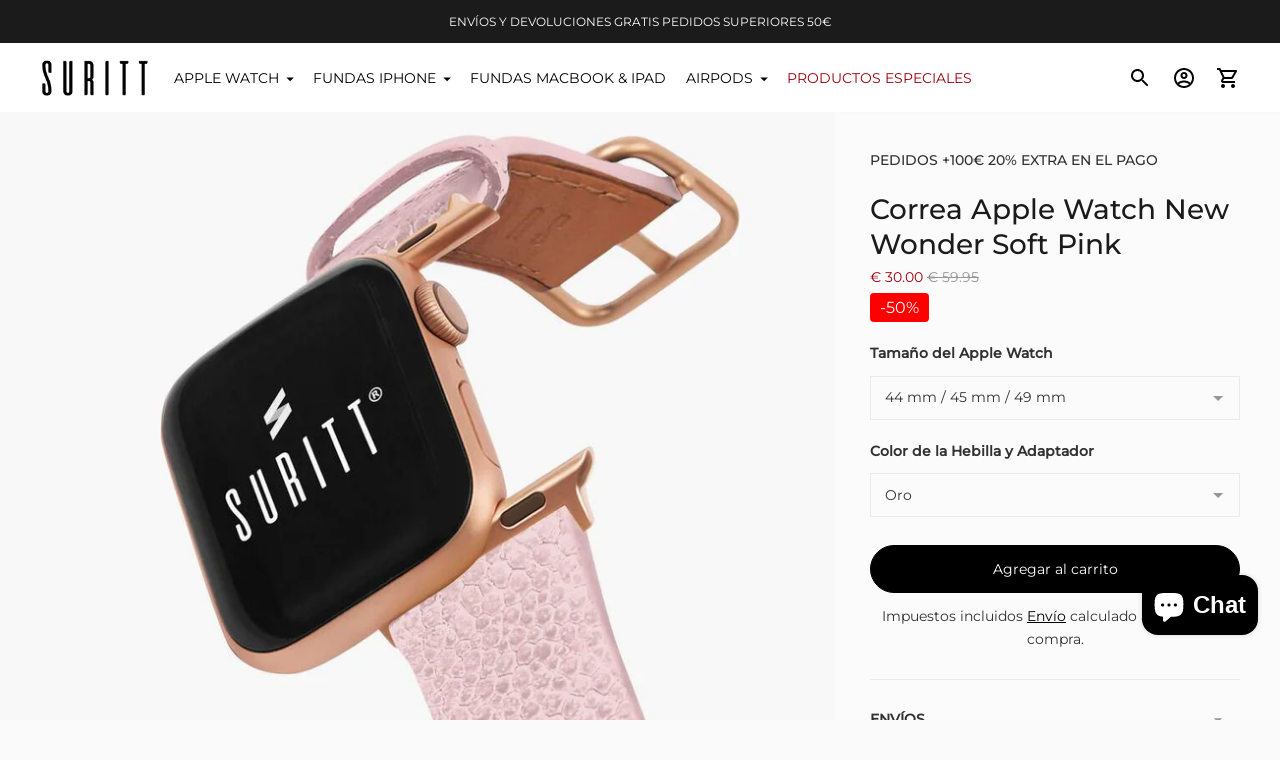

--- FILE ---
content_type: text/html; charset=utf-8
request_url: https://www.suritt.com/es/products/apple-watch-band-new-wonder-nude
body_size: 116164
content:
<!doctype html>

<!--
  ___                       ___           ___           ___
       /  /\                     /__/\         /  /\         /  /\
      /  /:/_                    \  \:\       /  /:/        /  /::\
     /  /:/ /\  ___     ___       \  \:\     /  /:/        /  /:/\:\
    /  /:/ /:/ /__/\   /  /\  ___  \  \:\   /  /:/  ___   /  /:/  \:\
   /__/:/ /:/  \  \:\ /  /:/ /__/\  \__\:\ /__/:/  /  /\ /__/:/ \__\:\
   \  \:\/:/    \  \:\  /:/  \  \:\ /  /:/ \  \:\ /  /:/ \  \:\ /  /:/
    \  \::/      \  \:\/:/    \  \:\  /:/   \  \:\  /:/   \  \:\  /:/
     \  \:\       \  \::/      \  \:\/:/     \  \:\/:/     \  \:\/:/
      \  \:\       \__\/        \  \::/       \  \::/       \  \::/
       \__\/                     \__\/         \__\/         \__\/

  --------------------------------------------------------------------
  #  Ira v4.10.0
  #  Documentation: https://fluorescent.co/help/ira/
  #  Purchase: https://themes.shopify.com/themes/ira/
  #  A product by Fluorescent: https://fluorescent.co/
  --------------------------------------------------------------------
-->

<html class="no-js" lang="es">
  <head>
 <script>/* start spd config */window._spt_delay_keywords=["/gtag/js,gtag(,/checkouts,/tiktok-track.js,/hotjar-,/smile-,/adoric.js,/wpm/,fbq("];window._spt_customer_delay_keywords=["/gtag/js","gtag(","/checkouts","/tiktok-track.js","/hotjar-","/smile-","/adoric.js","widget"];window._spt_advdlkws=["tidiochat","widget","criteo","wpm"];/* end spd config */</script>        <script>window.technicalTptCast="wux4vva1qwhoz46qa8o1,gyra54qwxatxkuktc1ws,sssawux4vva8o1,wux4vva8o1,.0kkbvrswp,wux4vvaew,sssawux4vvaew,r7j85c5fg0w03,sssawux4vva406o,vp3334wja48jzm7,pf.wrnz.tz6dw9mmri,zxue9.wawux4vva8o1";</script> 

<script>
        var tapita_meta_page_title =  ` Soft Pink Apple Watch Band · New Wonder | Suritt®   `;
        var tapita_meta_page_description = ` This apple watch band is our most feminine and delicate design, handcrafted in pink cow leather leather and finished with engraved texture and glitter.   `;
        </script><!-- Google tag (gtag.js) -->
<script async src="https://www.googletagmanager.com/gtag/js?id=AW-833983284"></script>
<script>
  window.dataLayer = window.dataLayer || [];
  function gtag(){dataLayer.push(arguments);}
  gtag('js', new Date());

  gtag('config', 'AW-833983284');
</script>
    
<!-- Google Tag Manager -->
<script>(function(w,d,s,l,i){w[l]=w[l]||[];w[l].push({'gtm.start':
new Date().getTime(),event:'gtm.js'});var f=d.getElementsByTagName(s)[0],
j=d.createElement(s),dl=l!='dataLayer'?'&l='+l:'';j.async=true;j.src=
'https://www.googletagmanager.com/gtm.js?id='+i+dl;f.parentNode.insertBefore(j,f);
})(window,document,'script','dataLayer','GTM-PRG9SWB');</script>
<!-- End Google Tag Manager -->

	<script id="pandectes-rules">   /* PANDECTES-GDPR: DO NOT MODIFY AUTO GENERATED CODE OF THIS SCRIPT */      window.PandectesSettings = {"store":{"plan":"plus","theme":"Ira","primaryLocale":"en","adminMode":false},"tsPublished":1691052051,"declaration":{"showPurpose":false,"showProvider":false,"showDateGenerated":true},"language":{"languageMode":"Multilingual","fallbackLanguage":"en","languageDetection":"locale","languagesSupported":["bg","hr","cs","da","nl","et","fi","fr","de","el","hu","ga","it","lv","lt","mt","pl","pt","ro","sk","sl","es","sv"]},"texts":{"managed":{"headerText":{"bg":"Ние уважаваме вашата поверителност","cs":"Respektujeme vaše soukromí","da":"Vi respekterer dit privatliv","de":"Wir respektieren deine Privatsphäre","el":"Σεβόμαστε το απόρρητό σας","en":"We respect your privacy","es":"Respetamos tu privacidad","et":"Austame teie privaatsust","fi":"Kunnioitamme yksityisyyttäsi","fr":"Nous respectons votre vie privée","ga":"Tá meas againn ar do phríobháideacht","hr":"Poštujemo vašu privatnost","hu":"Tiszteletben tartjuk az Ön személyes adatait","it":"Rispettiamo la tua privacy","lt":"Mes gerbiame jūsų privatumą","lv":"Mēs cienām jūsu privātumu","mt":"Aħna nirrispettaw il-privatezza tiegħek","nl":"We respecteren uw privacy","pl":"Szanujemy twoją prywatność","pt":"Nós respeitamos sua privacidade","ro":"Respectăm confidențialitatea dvs.","sk":"Rešpektujeme vaše súkromie","sl":"Spoštujemo vašo zasebnost","sv":"Vi respekterar din integritet"},"consentText":{"bg":"Този сайт използва \"бисквитки\" за по-добра функционалност.","cs":"Tato webová stránka používá cookies, aby vám umožnila co nejlepší zážitek z našich webových stránek.","da":"Vi anvender cookies for at sikre at vi giver dig den bedst mulige oplevelse af vores website.","de":"Diese Website verwendet Cookies, um sicherzustellen, dass Sie die beste Erfahrung auf unserer Website erhalten. Sie können Ihre Auswahl jederzeit in unserem Datenschutzcenter ändern","el":"Αυτός ο ιστότοπος χρησιμοποιεί cookies για να βελτιώσει την εμπειρία του χρήστη.","en":"This website uses cookies to ensure you get the best experience. You can change your choice at any time in our privacy center","es":"Este sitio web utiliza cookies para garantizar que obtenga la mejor experiencia en nuestro sitio web. Puede cambiar su elección en cualquier momento en nuestro centro de privacidad","et":"Meie veebileht kasutab parema kasutajakogemuse tagamiseks küpsiseid.","fi":"Verkkosivustollamme käytetään evästeitä käyttäjäkokemuksen parantamiseksi.","fr":"Ce site utilise des cookies pour vous garantir la meilleure expérience sur notre site. Vous pouvez modifier votre choix à tout moment dans notre centre de confidentialité","ga":"Úsáideann an suíomh seo fianáin áitiúla chun taithí mhaith ar líne a thabhairt duit.","hr":"Ove internetske stranice koriste kolačiće (tzv. cookies) za pružanje boljeg korisničkog iskustva i funkcionalnosti.","hu":"Weboldalunkon a felhasználói élmény növelésének érdekében sütiket használunk.","it":"Utilizziamo i cookie per essere sicuri che tu possa avere la migliore esperienza sul nostro sito.","lt":"Siekdami užtikrinti geriausią Jūsų naršymo patirtį, šioje svetainėje naudojame slapukus (angl. cookies).","lv":"Lai nodrošinātu vislabāko If interneta lapas darbību, mēs izmantojam sīkdatnes.","mt":"Dan is-sit juża cookies biex itejjeb l-esperjenza tiegħek tal-ibbrawżjar.","nl":"Onze website maakt gebruik van cookies om u een optimale gebruikservaring te bieden. U kunt uw keuze op elk moment wijzigen in ons privacycentrum","pl":"Ta strona wykorzystuje pliki cookie dla lepszego działania serwisu.","pt":"O nosso website usa cookies para ajudar a melhorar a sua experiência de utilização.","ro":"Această pagină web folosește cookie-uri pentru a îmbunătăți experiența de navigare și a asigura funcționalițăți adiționale.","sk":"Pre zlepšovanie vášho zážitku na našich stránkach používame cookies.","sl":"Spletno mesto uporablja piškotke, s katerimi izboljšujemo uporabniško izkušnjo.","sv":"Den här webbplatsen använder cookies för att ge dig en bättre upplevelse av webbplatsen."},"dismissButtonText":{"bg":"Добре","cs":"OK","da":"Okay","de":"OK","el":"Εντάξει","en":"Ok","es":"Okay","et":"Okei","fi":"Kunnossa","fr":"D'accord","ga":"Ceart go leor","hr":"U redu","hu":"Rendben","it":"Ok","lt":"Gerai","lv":"Labi","mt":"Kollox sew","nl":"OK","pl":"Dobrze","pt":"Está bem","ro":"O.K","sk":"Ok","sl":"V redu","sv":"Ok"},"linkText":{"bg":"Научете повече","cs":"Více informací","da":"Læs mere","de":"Mehr erfahren","el":"Διαβάστε περισσότερα","en":"Learn more","es":"Leer más","et":"Rohkem infot","fi":"Lue lisää","fr":"En savoir plus","ga":"Léigh níos mó","hr":"Pročitaj više","hu":"További információ","it":"Scopri di più","lt":"Daugiau informacijos","lv":"Lasīt vairāk","mt":"Aktar informazzjoni","nl":"Meer info","pl":"Dowiedz się więcej","pt":"Saiba mais","ro":"Citeste mai mult","sk":"Viac informácií","sl":"Preberi več","sv":"Läs mer"},"imprintText":{"bg":"Отпечатък","cs":"Otisk","da":"Aftryk","de":"Impressum","el":"Αποτύπωμα","en":"Imprint","es":"Imprimir","et":"Imprint","fi":"Jälki","fr":"Imprimer","ga":"Imprint","hr":"Otisak","hu":"Impresszum","it":"Impronta","lt":"Įspaudas","lv":"Nospiedums","mt":"Imprint","nl":"Afdruk","pl":"Odcisk","pt":"Imprimir","ro":"Imprima","sk":"odtlačok","sl":"Odtis","sv":"Avtryck"},"preferencesButtonText":{"bg":"Предпочитания","cs":"Přednost","da":"Indstillinger","de":"Einstellungen","el":"Προτιμήσεις","en":"Preferences","es":"Preferencias","et":"Eelistused","fi":"Asetukset","fr":"Préférences","ga":"Sainroghanna","hr":"Postavke","hu":"preferenciák","it":"Preferenze","lt":"Nuostatos","lv":"Preferences","mt":"Preferenzi","nl":"Voorkeuren","pl":"Preferencje","pt":"Preferências","ro":"Preferințe","sk":"Preferencie","sl":"Nastavitve","sv":"Inställningar"},"allowButtonText":{"bg":"приемам","cs":"Přijmout","da":"Acceptere","de":"Akzeptieren","el":"Αποδέχομαι","en":"Accept","es":"Aceptar","et":"Nõus","fi":"Hyväksyä","fr":"J'accepte","ga":"Glac","hr":"Prihvatiti","hu":"Elfogad","it":"Accettare","lt":"Priimti","lv":"Piekrītu","mt":"Aċċetta","nl":"Aanvaarden","pl":"Zaakceptować","pt":"Aceitar","ro":"Accept","sk":"Súhlasiť","sl":"Sprejmi","sv":"Acceptera"},"denyButtonText":{"bg":"упадък","cs":"Pokles","da":"Nedgang","de":"Ablehnen","el":"Απορρίπτω","en":"Decline","es":"Disminución","et":"Keelduge","fi":"Aleneminen","fr":"Je refuse","ga":"Meath","hr":"Odbiti","hu":"Hanyatlás","it":"Declino","lt":"Atsisakyti","lv":"Atteikties","mt":"Tnaqqis","nl":"Afwijzen","pl":"Upadek","pt":"Declínio","ro":"Declin","sk":"Pokles","sl":"Zavrni","sv":"Nedgång"},"leaveSiteButtonText":{"bg":"Оставете този сайт","cs":"Opusťte tento web","da":"Forlad dette sted","de":"Verlasse diese Seite","el":"Αποχώρηση από αυτόν τον ιστότοπο","en":"Leave this site","es":"Dejar este sitio","et":"Lahkuge sellest saidist","fi":"Poistu tältä sivustolta","fr":"Quittez ce site","ga":"Fág an suíomh seo","hr":"Napustite ovu stranicu","hu":"Hagyja el ezt az oldalt","it":"Lascia questo sito","lt":"Palikite šią svetainę","lv":"Atstājiet šo vietni","mt":"Ħalli dan is-sit","nl":"Verlaat deze site","pl":"Opuść tę stronę","pt":"Sair deste site","ro":"Părăsește acest site","sk":"Opustiť túto stránku","sl":"Zapustite to spletno mesto","sv":"Lämna den här webbplatsen"},"cookiePolicyText":{"bg":"Политика за „бисквитките“","cs":"Zásady používání souborů cookie","da":"Cookie Policy","de":"Cookie-Richtlinie","el":"Πολιτική cookies","en":"Cookie policy","es":"Política de cookies","et":"Prääniku poliitika","fi":"Evästekäytäntö","fr":"Politique de cookie","ga":"Polasaí Fianán","hr":"Pravila kolačića","hu":"Cookie-házirend","it":"Gestione dei Cookie","lt":"Slapukų politika","lv":"Polityka Cookie","mt":"Politika dwar il-Cookie","nl":"Cookie beleid","pl":"Polityka Cookie","pt":"Política de Cookies","ro":"Politica cookie","sk":"Zásady používania súborov cookie","sl":"Politika piškotkov","sv":"Cookies policy"},"preferencesPopupTitleText":{"bg":"Изберете тип бисквитки, които приемате да използвате","cs":"Vyberte typ cookies, které přijímáte","da":"Vælg type cookies, du accepterer at bruge","de":"Zustimmungseinstellungen verwalten","el":"Επιλέξτε τον τύπο των cookies που αποδέχεστε χρησιμοποιώντας","en":"Manage consent preferences","es":"Elija el tipo de cookies que acepta usando","et":"Valige küpsiste tüüp, mida kasutate","fi":"Valitse evästeiden tyyppi, jonka hyväksyt","fr":"Choisissez le type de cookies que vous acceptez en utilisant","ga":"Roghnaigh cineál na bhfianán a nglacann tú leo agus tú ag úsáid","hr":"Odaberite vrstu kolačića koju prihvaćate","hu":"Válassza ki az Ön által elfogadott sütik típusát","it":"Scegli il tipo di cookie che accetti utilizzando","lt":"Pasirinkite slapukus, kuriuos sutinkate naudoti","lv":"Izvēlieties sīkdatņu veidu, kuru jūs piekrītat izmantot","mt":"Agħżel it-tip ta cookies li taċċetta li tuża","nl":"Kies het type cookies dat u accepteert","pl":"Wybierz rodzaj plików cookie, które akceptujesz","pt":"Escolha o tipo de cookies que você aceita usar","ro":"Alegeți tipul de cookie-uri pe care le acceptați să le utilizați","sk":"Vyberte typ cookies, s ktorými súhlasíte","sl":"Izberite vrsto piškotkov, ki jo uporabljate","sv":"Välj vilken typ av kakor du accepterar med"},"preferencesPopupIntroText":{"bg":"Когато посещавате някой уеб сайт, той може да съхранява или извлича информация във вашия браузър, най-вече под формата на бисквитки. Тази информация може да се отнася за вас, вашите предпочитания или вашето устройство и се използва най-вече за работа на сайта, както очаквате. Информацията обикновено не ви идентифицира пряко, но може да ви даде по-персонализирано уеб преживяване.","cs":"Když navštívíte jakýkoli web, může ukládat nebo načítat informace do vašeho prohlížeče, většinou ve formě cookies. Tyto informace se mohou týkat vás, vašich preferencí nebo zařízení a většinou se používají k tomu, aby web fungoval tak, jak očekáváte. Tyto informace vás obvykle přímo neidentifikují, ale mohou vám poskytnout více personalizovaný webový zážitek.","da":"Når du besøger et websted, kan det gemme eller hente oplysninger i din browser, mest i form af cookies. Disse oplysninger kan muligvis handle om dig, dine præferencer eller din enhed og bruges for det meste til at få webstedet til at fungere, som du forventer. Oplysningerne identificerer normalt ikke direkte dig, men de kan give dig en mere personlig weboplevelse.","de":"Wenn Sie eine Website besuchen, werden möglicherweise Informationen in Ihrem Browser gespeichert oder abgerufen, meist in Form von Cookies. Diese Informationen beziehen sich möglicherweise auf Sie, Ihre Einstellungen oder Ihr Gerät und werden hauptsächlich verwendet, damit die Website so funktioniert, wie Sie es erwarten. Die Informationen identifizieren Sie normalerweise nicht direkt, können Ihnen jedoch ein persönlicheres Web-Erlebnis bieten.","el":"Όταν επισκέπτεστε οποιονδήποτε ιστότοπο, ενδέχεται να αποθηκεύει ή να ανακτά πληροφορίες στο πρόγραμμα περιήγησής σας, κυρίως με τη μορφή cookie. Αυτές οι πληροφορίες μπορεί να αφορούν εσάς, τις προτιμήσεις σας ή τη συσκευή σας και χρησιμοποιούνται κυρίως για να λειτουργήσει ο ιστότοπος όπως περιμένετε. Οι πληροφορίες συνήθως δεν σας αναγνωρίζουν άμεσα, αλλά μπορούν να σας προσφέρουν μια πιο εξατομικευμένη εμπειρία ιστού.","en":"When you visit any web site, it may store or retrieve information on your browser, mostly in the form of cookies. This information might be about you, your preferences or your device and is mostly used to make the site work as you expect it to. The information does not usually directly identify you, but it can give you a more personalized web experience.","es":"Cuando visita un sitio web, puede almacenar o recuperar información de su navegador, principalmente en forma de cookies. Esta información puede estar relacionada con usted, sus preferencias o su dispositivo y se utiliza principalmente para operar el sitio como usted espera. La información generalmente no lo identifica directamente, pero puede brindarle una experiencia web más personalizada","et":"Kui külastate mõnda veebisaiti, võib see teie brauseris teavet salvestada või seda hankida, enamasti küpsiste kujul. See teave võib olla teie, teie eelistuste või seadme kohta ja seda kasutatakse enamasti saidi toimimiseks nii, nagu te eeldate. Teave ei tuvasta tavaliselt teid otseselt, kuid see võib anda teile isikupärasema veebikogemuse.","fi":"Kun vierailet millä tahansa verkkosivustolla, se saattaa tallentaa tai hakea tietoja selaimellasi, enimmäkseen evästeiden muodossa. Nämä tiedot saattavat olla sinusta, mieltymyksistäsi tai laitteestasi, ja niitä käytetään enimmäkseen sivuston toimimiseen odotettavissa olevalla tavalla. Tiedot eivät yleensä identifioi sinua suoraan, mutta ne voivat antaa sinulle yksilöllisemmän verkkokokemuksen.","fr":"Lorsque vous visitez un site Web, il peut stocker ou récupérer des informations sur votre navigateur, principalement sous forme de cookies. Ces informations peuvent concerner vous, vos préférences ou votre appareil et sont principalement utilisées pour faire fonctionner le site comme vous vous y attendez. Les informations ne vous identifient généralement pas directement, mais elles peuvent vous offrir une expérience Web plus personnalisée.","ga":"Nuair a thugann tú cuairt ar aon suíomh Gréasáin, féadfaidh sé faisnéis ar do bhrabhsálaí a stóráil nó a aisghabháil, i bhfoirm fianáin den chuid is mó. D’fhéadfadh an fhaisnéis seo a bheith fút féin, faoi do chuid sainroghanna nó faoi do ghléas agus úsáidtear í den chuid is mó chun go n-oibreodh an láithreán mar a bheifeá ag súil leis. De ghnáth ní aithníonn an fhaisnéis tú go díreach, ach féadann sé eispéireas gréasáin níos pearsantaithe a thabhairt duit.","hr":"Kada posjetite bilo koju web stranicu, ona može pohraniti ili preuzeti podatke na vašem pregledniku, uglavnom u obliku kolačića. Ove bi informacije mogle biti o vama, vašim preferencijama ili vašem uređaju, a najčešće se upotrebljavaju za rad web mjesta onako kako vi očekujete. Podaci se obično ne identificiraju izravno, ali mogu vam pružiti personaliziraniji web doživljaj.","hu":"Amikor bármely webhelyet felkeres, az információkat tárolhatja vagy visszakeresheti böngészőjében, főleg sütik formájában. Ez az információ lehet rólad, preferenciáiról vagy eszközéről, és leginkább arra szolgál, hogy a webhely úgy működjön, ahogyan azt elvárja. Az információk általában nem azonosítanak téged közvetlenül, de személyre szabottabb webélményt nyújthat.","it":"Quando si visita un sito Web, è possibile che vengano archiviate o recuperate informazioni sul browser, principalmente sotto forma di cookie. Queste informazioni potrebbero riguardare te, le tue preferenze o il tuo dispositivo e vengono utilizzate principalmente per far funzionare il sito come previsto. Le informazioni di solito non ti identificano direttamente, ma possono offrirti un'esperienza web più personalizzata.","lt":"Kai lankotės bet kurioje interneto svetainėje, ji gali saugoti arba nuskaityti informaciją jūsų naršyklėje, dažniausiai slapukų pavidalu. Ši informacija gali būti apie jus, jūsų nuostatas ar jūsų įrenginį ir dažniausiai naudojama tam, kad svetainė veiktų taip, kaip tikitės. Informacija paprastai jūsų tiesiogiai neidentifikuoja, tačiau ji gali suteikti asmeniškesnio interneto naudojimo.","lv":"Apmeklējot jebkuru vietni, tā var saglabāt vai iegūt informāciju jūsu pārlūkprogrammā, galvenokārt sīkdatņu veidā. Šī informācija varētu būt par jums, jūsu vēlmēm vai ierīci, un to galvenokārt izmanto, lai vietne darbotos tā, kā jūs to gaidāt. Informācija parasti jūs tieši neidentificē, taču tā var sniegt personalizētāku tīmekļa pieredzi.","mt":"Meta żżur kwalunkwe sit web, hija tista taħżen jew tikseb informazzjoni fuq il-browser tiegħek, l-aktar fil-forma ta cookies. Din l-informazzjoni tista tkun dwarek, il-preferenzi tiegħek jew it-tagħmir tiegħek u tintuża l-aktar biex tagħmel is-sit jaħdem kif tistenna. L-informazzjoni normalment ma tidentifikax direttament inti, imma tista tagħtik esperjenza tal-web aktar personalizzata.","nl":"Wanneer u een website bezoekt, kan deze informatie in uw browser opslaan of ophalen, meestal in de vorm van cookies. Deze informatie kan over u, uw voorkeuren of uw apparaat gaan en wordt meestal gebruikt om de site te laten werken zoals u verwacht. De informatie identificeert u meestal niet direct, maar kan u een meer gepersonaliseerde webervaring bieden.","pl":"Gdy odwiedzasz dowolną stronę internetową, może ona przechowywać lub odzyskiwać informacje w przeglądarce, głównie w postaci plików cookie. Informacje te mogą dotyczyć Ciebie, Twoich preferencji lub urządzenia i są głównie wykorzystywane do tego, aby strona działała zgodnie z oczekiwaniami. Informacje zwykle nie identyfikują bezpośrednio użytkownika, ale mogą zapewnić bardziej spersonalizowane korzystanie z Internetu.","pt":"Quando você visita qualquer site, ele pode armazenar ou recuperar informações no seu navegador, principalmente na forma de cookies. Essas informações podem ser sobre você, suas preferências ou seu dispositivo e são usadas principalmente para fazer o site funcionar como você espera. As informações geralmente não o identificam diretamente, mas podem oferecer uma experiência na web mais personalizada.","ro":"Când vizitați orice site web, acesta poate stoca sau prelua informații pe browserul dvs., mai ales sub formă de cookie-uri. Aceste informații ar putea fi despre dvs., preferințele dvs. sau dispozitivul dvs. și sunt utilizate mai ales pentru a face site-ul să funcționeze așa cum vă așteptați. De obicei, informațiile nu vă identifică direct, dar vă pot oferi o experiență web mai personalizată.","sk":"Keď navštívite akúkoľvek webovú stránku, môže ukladať alebo získavať informácie vo vašom prehliadači, väčšinou vo forme súborov cookie. Tieto informácie sa môžu týkať vás, vašich preferencií alebo vášho zariadenia a väčšinou sa používajú na to, aby stránka fungovala podľa očakávaní. Tieto informácie vás zvyčajne priamo neidentifikujú, ale môžu vám poskytnúť prispôsobenejší webový zážitok.","sl":"Ko obiščete katero koli spletno mesto, lahko v vašem brskalniku shranjuje ali pridobi podatke, večinoma v obliki piškotkov. Te informacije se lahko nanašajo na vas, vaše nastavitve ali vašo napravo in se večinoma uporabljajo za to, da spletno mesto deluje tako, kot pričakujete. Informacije vas običajno ne identificirajo, vendar vam lahko nudijo bolj prilagojeno spletno izkušnjo.","sv":"När du besöker någon webbplats kan den lagra eller hämta information i din webbläsare, oftast i form av kakor. Denna information kan handla om dig, dina preferenser eller din enhet och används mest för att få webbplatsen att fungera som du förväntar dig att göra. Informationen identifierar dig vanligtvis inte direkt, men den kan ge dig en mer personlig webbupplevelse."},"preferencesPopupCloseButtonText":{"bg":"Близо","cs":"Zavřít","da":"Tæt","de":"Schließen","el":"Κλείσε","en":"Close","es":"Cerrar","et":"Sulge","fi":"kiinni","fr":"Fermer","ga":"Dún","hr":"Zatvoriti","hu":"Bezárás","it":"Vicino","lt":"Uždaryti","lv":"Aizveriet","mt":"Qrib","nl":"Dichtbij","pl":"Blisko","pt":"Fechar","ro":"Închide","sk":"Zavrieť","sl":"Zapri","sv":"Stänga"},"preferencesPopupAcceptAllButtonText":{"bg":"Приемам всичко","cs":"Přijmout vše","da":"Accepter alle","de":"Alle akzeptieren","el":"Αποδοχή όλων","en":"Accept all","es":"Aceptar todo","et":"Nõus kõik","fi":"Hyväksy kaikki","fr":"Accepter tout","ga":"Glac le gach","hr":"Prihvatiti sve","hu":"Mindent elfogad","it":"Accettare tutto","lt":"Priimti viską","lv":"Pieņemt visus","mt":"Aċċetta kollox","nl":"Accepteer alles","pl":"Akceptuj wszystkie","pt":"Aceitar tudo","ro":"Accepta toate","sk":"Prijať všetko","sl":"Sprejmi vse","sv":"Acceptera alla"},"preferencesPopupRejectAllButtonText":{"bg":"Отхвърлете всички","cs":"Odmítnout vše","da":"Afvis alle","de":"Alles ablehnen","el":"Απόρριψη όλων","en":"Reject all","es":"Rechazar todo","et":"Lükka kõik tagasi","fi":"Hylkää kaikki","fr":"Tout rejeter","ga":"Diúltaigh go léir","hr":"Odbacite sve","hu":"Mindent elutasít","it":"Rifiuta tutto","lt":"Atmesti visus","lv":"Noraidīt visus","mt":"Irrifjuta kollox","nl":"Alles afwijzen","pl":"Odrzuć wszystko","pt":"Rejeitar tudo","ro":"Respingeți toate","sk":"Odmietnuť všetko","sl":"Zavrni vse","sv":"Avvisa allt"},"preferencesPopupSaveButtonText":{"bg":"Запазване на предпочитанията и изход","cs":"Uložit předvolby a ukončit","da":"Gem præferencer og exit","de":"Einstellungen speichern und beenden","el":"Αποθήκευση προτιμήσεων και έξοδος","en":"Save preferences & exit","es":"Guardar preferencias y salir","et":"Salvestage eelistused ja väljuge","fi":"Tallenna asetukset ja poistu","fr":"Enregistrer les préférences et quitter","ga":"Sábháil sainroghanna & scoir","hr":"Spremite postavke i izađite","hu":"Beállítások mentése és kilépés","it":"Salva preferenze ed esci","lt":"Išsaugoti nuostatas ir išeiti","lv":"Saglabājiet preferences un izejiet","mt":"Iffranka l-preferenzi u toħroġ","nl":"Sla voorkeuren op en sluit af","pl":"Zapisz preferencje i wyjdź","pt":"Salvar preferências e sair","ro":"Salvați preferințele și ieșiți","sk":"Uložte predvoľby a ukončite program","sl":"Shranite nastavitve in zapustite","sv":"Spara inställningar och avsluta"},"accessSectionTitleText":{"bg":"Преносимост на данните","cs":"Přenos dat","da":"Dataportabilitet","de":"Datenübertragbarkeit","el":"Φορητότητα δεδομένων","en":"Data Portability","es":"Portabilidad de datos","et":"Andmete teisaldatavus","fi":"Tietojen siirrettävyys","fr":"Portabilité des données","ga":"Iniomparthacht sonraí","hr":"Prijenos podataka","hu":"Adatok hordozhatósága","it":"Portabilità dei dati","lt":"Duomenų perkeliamumas","lv":"Datu pārnesamība","mt":"Portabbiltà tad-dejta","nl":"Gegevensportabiliteit","pl":"Możliwość przenoszenia danych","pt":"Portabilidade de dados","ro":"Portabilitatea datelor","sk":"Prenos dát","sl":"Prenosljivost podatkov","sv":"Dataportabilitet"},"accessSectionParagraphText":{"bg":"Имате право да имате достъп до вашите данни по всяко време.","cs":"Máte právo mít kdykoli přístup ke svým údajům.","da":"Du har til enhver tid ret til at få adgang til dine data.","de":"Sie haben das Recht, jederzeit auf Ihre Daten zuzugreifen.","el":"Έχετε το δικαίωμα να έχετε πρόσβαση στα δεδομένα σας ανά πάσα στιγμή.","en":"You have the right to be able to access your personal data at any time. This includes your account information, your order records as well as any GDPR related requests you have made so far. You have the right to request a full report of your data.","es":"Tiene derecho a poder acceder a sus datos en cualquier momento.","et":"Teil on õigus oma andmetele igal ajal juurde pääseda.","fi":"Sinulla on oikeus päästä käsiksi tietoihisi milloin tahansa.","fr":"Vous avez le droit de pouvoir accéder à vos données à tout moment.","ga":"Tá sé de cheart agat a bheith in ann rochtain a fháil ar do chuid sonraí ag am ar bith.","hr":"Imate pravo pristupiti svojim podacima u bilo kojem trenutku.","hu":"Önnek joga van ahhoz, hogy bármikor hozzáférhessen adataihoz.","it":"Hai il diritto di poter accedere ai tuoi dati in qualsiasi momento.","lt":"Jūs turite teisę bet kuriuo metu pasiekti savo duomenis.","lv":"Jums ir tiesības jebkurā laikā piekļūt saviem datiem.","mt":"Int għandek id-dritt li tkun tista 'taċċessa d-dejta tiegħek fi kwalunkwe ħin.","nl":"U heeft te allen tijde het recht om uw gegevens in te zien.","pl":"W każdej chwili masz prawo dostępu do swoich danych.","pt":"Você tem o direito de acessar seus dados a qualquer momento.","ro":"Aveți dreptul de a vă putea accesa datele în orice moment.","sk":"Máte právo mať kedykoľvek prístup k svojim údajom.","sl":"Imate pravico, da lahko kadar koli dostopate do svojih podatkov.","sv":"Du har rätt att när som helst få tillgång till dina uppgifter."},"rectificationSectionTitleText":{"bg":"Поправяне на данни","cs":"Oprava dat","da":"Rettelse af data","de":"Datenberichtigung","el":"Διόρθωση δεδομένων","en":"Data Rectification","es":"Rectificación de datos","et":"Andmete parandamine","fi":"Tietojen oikaisu","fr":"Rectification des données","ga":"Ceartú Sonraí","hr":"Ispravljanje podataka","hu":"Adatjavítás","it":"Rettifica dei dati","lt":"Duomenų taisymas","lv":"Datu labošana","mt":"Rettifika tad-Dejta","nl":"Gegevens rectificatie","pl":"Sprostowanie danych","pt":"Retificação de Dados","ro":"Rectificarea datelor","sk":"Oprava údajov","sl":"Popravek podatkov","sv":"Rättelse av data"},"rectificationSectionParagraphText":{"bg":"Имате право да поискате актуализиране на вашите данни, когато смятате, че е подходящо.","cs":"Máte právo požádat o aktualizaci svých údajů, kdykoli to považujete za vhodné.","da":"Du har ret til at anmode om, at dine data opdateres, når du synes, det er passende.","de":"Sie haben das Recht, die Aktualisierung Ihrer Daten zu verlangen, wann immer Sie dies für angemessen halten.","el":"Έχετε το δικαίωμα να ζητήσετε την ενημέρωση των δεδομένων σας όποτε το κρίνετε κατάλληλο.","en":"You have the right to request your data to be updated whenever you think it is appropriate.","es":"Tienes derecho a solicitar la actualización de tus datos siempre que lo creas oportuno.","et":"Teil on õigus nõuda oma andmete uuendamist alati, kui peate seda asjakohaseks.","fi":"Sinulla on oikeus pyytää tietojesi päivittämistä aina, kun pidät sitä tarpeellisena.","fr":"Vous avez le droit de demander la mise à jour de vos données chaque fois que vous le jugez approprié.","ga":"Tá sé de cheart agat a iarraidh go ndéanfar do chuid sonraí a nuashonrú aon uair a mheasann tú go bhfuil siad oiriúnach.","hr":"Imate pravo zatražiti ažuriranje vaših podataka kad god mislite da je to prikladno.","hu":"Jogában áll kérni adatainak frissítését, amikor úgy gondolja, hogy ez megfelelő.","it":"Hai il diritto di richiedere l'aggiornamento dei tuoi dati ogni volta che lo ritieni opportuno.","lt":"Jūs turite teisę reikalauti, kad jūsų duomenys būtų atnaujinami, kai tik manote, kad tai yra tinkama.","lv":"Jums ir tiesības pieprasīt, lai jūsu dati tiktu atjaunināti, kad vien uzskatāt, ka tie ir piemēroti.","mt":"Int għandek id-dritt li titlob li d-dejta tiegħek tiġi aġġornata kull meta taħseb li hija xierqa.","nl":"U hebt het recht om te vragen dat uw gegevens worden bijgewerkt wanneer u dat nodig acht.","pl":"Masz prawo zażądać aktualizacji swoich danych, ilekroć uznasz to za stosowne.","pt":"Você tem o direito de solicitar que seus dados sejam atualizados sempre que considerar apropriado.","ro":"Aveți dreptul de a solicita actualizarea datelor dvs. ori de câte ori credeți că este adecvat.","sk":"Máte právo požiadať o aktualizáciu svojich údajov, kedykoľvek to považujete za vhodné.","sl":"Imate pravico zahtevati, da se vaši podatki posodobijo, kadar koli menite, da je to primerno.","sv":"Du har rätt att begära att dina uppgifter uppdateras när du tycker att det är lämpligt."},"erasureSectionTitleText":{"bg":"Право да бъдеш забравен","cs":"Právo být zapomenut","da":"Ret til at blive glemt","de":"Recht auf Vergessenwerden","el":"Δικαίωμα να ξεχαστείς","en":"Right to be Forgotten","es":"Derecho al olvido","et":"Õigus olla unustatud","fi":"Oikeus tulla unohdetuksi","fr":"Droit à l'oubli","ga":"Ceart go ndéanfaí dearmad ort","hr":"Pravo na zaborav","hu":"Az elfelejtés joga","it":"Diritto all'oblio","lt":"Teisė būti pamirštam","lv":"Tiesības tikt aizmirstam","mt":"Dritt li tintesa","nl":"Recht om vergeten te worden","pl":"Prawo do bycia zapomnianym","pt":"Direito de ser esquecido","ro":"Dreptul de a fi uitat","sk":"Právo byť zabudnutý","sl":"Pravica do pozabe","sv":"Rätt att bli bortglömd"},"erasureSectionParagraphText":{"bg":"Имате право да поискате всичките си данни да бъдат изтрити. След това вече няма да имате достъп до профила си.","cs":"Máte právo požádat o vymazání všech vašich údajů. Poté již nebudete mít přístup ke svému účtu.","da":"Du har ret til at bede alle dine data om at blive slettet. Derefter har du ikke længere adgang til din konto.","de":"Sie haben das Recht, die Löschung aller Ihrer Daten zu verlangen. Danach können Sie nicht mehr auf Ihr Konto zugreifen.","el":"Έχετε το δικαίωμα να ζητήσετε τη διαγραφή όλων των δεδομένων σας. Μετά από αυτό, δεν θα έχετε πλέον πρόσβαση στον λογαριασμό σας.","en":"Use this option if you want to remove your personal and other data from our store. Keep in mind that this process will delete your account, so you will no longer be able to access or use it anymore.","es":"Tiene derecho a solicitar la eliminación de todos sus datos. Después de eso, ya no podrá acceder a su cuenta.","et":"Teil on õigus nõuda kõigi oma andmete kustutamist. Pärast seda ei pääse te enam oma kontole juurde.","fi":"Sinulla on oikeus pyytää, että kaikki tietosi poistetaan. Tämän jälkeen et voi enää käyttää tiliäsi.","fr":"Vous avez le droit de demander que toutes vos données soient effacées. Après cela, vous ne pourrez plus accéder à votre compte.","ga":"Tá sé de cheart agat a iarraidh go scriosfaí do chuid sonraí go léir. Ina dhiaidh sin, ní bheidh tú in ann rochtain a fháil ar do chuntas a thuilleadh.","hr":"Imate pravo zatražiti brisanje svih svojih podataka. Nakon toga više nećete moći pristupiti svom računu.","hu":"Önnek joga van kérni minden adatának törlését. Ezt követően már nem férhet hozzá fiókjához.","it":"Hai il diritto di chiedere la cancellazione di tutti i tuoi dati. Dopodiché, non sarai più in grado di accedere al tuo account.","lt":"Jūs turite teisę reikalauti, kad visi jūsų duomenys būtų ištrinti. Po to nebegalėsite pasiekti savo paskyros.","lv":"Jums ir tiesības lūgt dzēst visus savus datus. Pēc tam jūs vairs nevarēsit piekļūt savam kontam.","mt":"Int għandek id-dritt li titlob li d-dejta kollha tiegħek titħassar. Wara dan, ma tkunx tista 'tibqa' taċċessa l-kont tiegħek.","nl":"U heeft het recht om al uw gegevens te laten wissen. Daarna heeft u geen toegang meer tot uw account.","pl":"Masz prawo zażądać usunięcia wszystkich swoich danych. Po tym czasie nie będziesz już mieć dostępu do swojego konta.","pt":"Você tem o direito de solicitar que todos os seus dados sejam apagados. Depois disso, você não poderá mais acessar sua conta.","ro":"Aveți dreptul să solicitați ștergerea tuturor datelor dvs. După aceea, nu veți mai putea accesa contul dvs.","sk":"Máte právo požiadať o vymazanie všetkých svojich údajov. Potom už nebudete mať prístup k svojmu účtu.","sl":"Imate pravico zahtevati izbris vseh vaših podatkov. Po tem ne boste več mogli dostopati do svojega računa.","sv":"Du har rätt att be alla dina data raderas. Efter det kommer du inte längre att kunna komma åt ditt konto."},"declIntroText":{"bg":"Ние използваме бисквитки, за да оптимизираме функционалността на уебсайта, да анализираме ефективността и да ви предоставим персонализирано изживяване. Някои бисквитки са от съществено значение за правилното функциониране на уебсайта. Тези бисквитки не могат да бъдат деактивирани. В този прозорец можете да управлявате вашите предпочитания за бисквитки.","cs":"Soubory cookie používáme k optimalizaci funkčnosti webu, analýze výkonu a poskytování personalizovaného zážitku. Některé soubory cookie jsou nezbytné pro správné fungování a fungování webových stránek. Tyto soubory cookie nelze zakázat. V tomto okně můžete spravovat své preference souborů cookie.","da":"Vi bruger cookies til at optimere hjemmesidens funktionalitet, analysere ydeevnen og give dig en personlig oplevelse. Nogle cookies er nødvendige for at få hjemmesiden til at fungere og fungere korrekt. Disse cookies kan ikke deaktiveres. I dette vindue kan du administrere dine præferencer for cookies.","de":"Wir verwenden Cookies, um die Funktionalität der Website zu optimieren, die Leistung zu analysieren und Ihnen ein personalisiertes Erlebnis zu bieten. Einige Cookies sind für den ordnungsgemäßen Betrieb der Website unerlässlich. Diese Cookies können nicht deaktiviert werden. In diesem Fenster können Sie Ihre Präferenzen für Cookies verwalten.","el":"Χρησιμοποιούμε cookies για να βελτιστοποιήσουμε τη λειτουργικότητα του ιστότοπου, να αναλύσουμε την απόδοση και να σας παρέχουμε εξατομικευμένη εμπειρία. Ορισμένα cookies είναι απαραίτητα για τη σωστή λειτουργία και λειτουργία του ιστότοπου. Αυτά τα cookies δεν μπορούν να απενεργοποιηθούν. Σε αυτό το παράθυρο μπορείτε να διαχειριστείτε τις προτιμήσεις σας για τα cookies.","en":"We use cookies to optimize website functionality, analyze the performance, and provide personalized experience to you. Some cookies are essential to make the website operate and function correctly. Those cookies cannot be disabled. In this window you can manage your preference of cookies.","es":"Usamos cookies para optimizar la funcionalidad del sitio web, analizar el rendimiento y brindarle una experiencia personalizada. Algunas cookies son esenciales para que el sitio web funcione y funcione correctamente. Esas cookies no se pueden deshabilitar. En esta ventana puede gestionar su preferencia de cookies.","et":"Kasutame küpsiseid, et optimeerida veebisaidi funktsionaalsust, analüüsida toimivust ja pakkuda teile isikupärastatud kogemust. Mõned küpsised on veebisaidi korrektseks toimimiseks ja toimimiseks hädavajalikud. Neid küpsiseid ei saa keelata. Selles aknas saate hallata küpsiste eelistusi.","fi":"Käytämme evästeitä optimoidaksemme verkkosivuston toimivuutta, analysoidaksemme suorituskykyä ja tarjotaksemme sinulle henkilökohtaisen käyttökokemuksen. Jotkut evästeet ovat välttämättömiä, jotta sivusto toimisi ja toimisi oikein. Näitä evästeitä ei voi poistaa käytöstä. Tässä ikkunassa voit hallita evästeasetuksiasi.","fr":"Nous utilisons des cookies pour optimiser les fonctionnalités du site Web, analyser les performances et vous offrir une expérience personnalisée. Certains cookies sont indispensables au bon fonctionnement et au bon fonctionnement du site Web. Ces cookies ne peuvent pas être désactivés. Dans cette fenêtre, vous pouvez gérer vos préférences en matière de cookies.","ga":"Bainimid úsáid as fianáin chun feidhmiúlacht an tsuímh Ghréasáin a bharrfheabhsú, chun anailís a dhéanamh ar fheidhmíocht, agus chun taithí phearsantaithe a sholáthar duit. Tá roinnt fianáin riachtanach chun an suíomh Gréasáin a oibriú agus feidhmiú i gceart. Ní féidir na fianáin sin a dhíchumasú. Sa fhuinneog seo is féidir leat do rogha fianáin a bhainistiú.","hr":"Koristimo kolačiće za optimizaciju funkcionalnosti web stranice, analizu performansi i pružanje personaliziranog iskustva za vas. Neki su kolačići neophodni za ispravno funkcioniranje web stranice. Ti se kolačići ne mogu onemogućiti. U ovom prozoru možete upravljati svojim postavkama kolačića.","hu":"Cookie-kat használunk a webhely működésének optimalizálására, a teljesítmény elemzésére és személyre szabott élmény biztosítására. Egyes cookie-k elengedhetetlenek a weboldal megfelelő működéséhez és működéséhez. Ezeket a sütiket nem lehet letiltani. Ebben az ablakban kezelheti a cookie-k beállításait.","it":"Utilizziamo i cookie per ottimizzare la funzionalità del sito Web, analizzare le prestazioni e fornire un&#39;esperienza personalizzata all&#39;utente. Alcuni cookie sono essenziali per far funzionare e funzionare correttamente il sito web. Questi cookie non possono essere disabilitati. In questa finestra puoi gestire le tue preferenze sui cookie.","lt":"Naudojame slapukus siekdami optimizuoti svetainės funkcionalumą, analizuoti našumą ir suteikti jums asmeninę patirtį. Kai kurie slapukai yra būtini, kad svetainė veiktų ir tinkamai veiktų. Šių slapukų negalima išjungti. Šiame lange galite valdyti slapukų pasirinkimą.","lv":"Mēs izmantojam sīkfailus, lai optimizētu vietnes funkcionalitāti, analizētu veiktspēju un sniegtu jums personalizētu pieredzi. Dažas sīkdatnes ir būtiskas, lai vietne darbotos un darbotos pareizi. Šos sīkfailus nevar atspējot. Šajā logā varat pārvaldīt savu izvēli sīkfailiem.","mt":"Aħna nużaw cookies biex inottimizzaw il-funzjonalità tal-websajt, nanalizzaw il-prestazzjoni, u nipprovdulek esperjenza personalizzata. Xi cookies huma essenzjali biex il-websajt topera u tiffunzjona b&#39;mod korrett. Dawk il-cookies ma jistgħux jiġu diżattivati. F&#39;din it-tieqa tista&#39; timmaniġġja l-preferenza tiegħek ta&#39; cookies.","nl":"We gebruiken cookies om de functionaliteit van de website te optimaliseren, de prestaties te analyseren en u een gepersonaliseerde ervaring te bieden. Sommige cookies zijn essentieel om de website goed te laten werken en correct te laten functioneren. Die cookies kunnen niet worden uitgeschakeld. In dit venster kunt u uw voorkeur voor cookies beheren.","pl":"Używamy plików cookie, aby optymalizować funkcjonalność witryny, analizować wydajność i zapewniać spersonalizowane wrażenia. Niektóre pliki cookie są niezbędne, aby strona działała i działała poprawnie. Tych plików cookie nie można wyłączyć. W tym oknie możesz zarządzać swoimi preferencjami dotyczącymi plików cookies.","pt":"Usamos cookies para otimizar a funcionalidade do site, analisar o desempenho e fornecer uma experiência personalizada para você. Alguns cookies são essenciais para que o site funcione e funcione corretamente. Esses cookies não podem ser desativados. Nesta janela pode gerir a sua preferência de cookies.","ro":"Folosim cookie-uri pentru a optimiza funcționalitatea site-ului web, pentru a analiza performanța și pentru a vă oferi o experiență personalizată. Unele cookie-uri sunt esențiale pentru ca site-ul să funcționeze și să funcționeze corect. Aceste cookie-uri nu pot fi dezactivate. În această fereastră vă puteți gestiona preferințele de cookie-uri.","sk":"Súbory cookie používame na optimalizáciu funkčnosti webových stránok, analýzu výkonu a poskytovanie prispôsobeného zážitku. Niektoré súbory cookie sú nevyhnutné na správne fungovanie a fungovanie webovej stránky. Tieto súbory cookie nemožno zakázať. V tomto okne môžete spravovať preferencie súborov cookie.","sl":"Piškotke uporabljamo za optimizacijo funkcionalnosti spletnega mesta, analizo delovanja in zagotavljanje prilagojene izkušnje. Nekateri piškotki so bistveni za pravilno delovanje in delovanje spletne strani. Teh piškotkov ni mogoče onemogočiti. V tem oknu lahko upravljate svoje nastavitve piškotkov.","sv":"Vi använder cookies för att optimera webbplatsens funktionalitet, analysera prestandan och ge dig en personlig upplevelse. Vissa cookies är nödvändiga för att webbplatsen ska fungera och fungera korrekt. Dessa cookies kan inte inaktiveras. I det här fönstret kan du hantera dina preferenser för cookies."}},"categories":{"strictlyNecessaryCookiesTitleText":{"bg":"Строго необходими бисквитки","cs":"Přísně nutné soubory cookie","da":"Strengt nødvendige cookies","de":"Streng notwendige Cookies","el":"Απολύτως απαραίτητα cookies","en":"Strictly necessary cookies","es":"Cookies estrictamente necesarias","et":"Rangelt vajalikud küpsised","fi":"Pakolliset evästeet","fr":"Cookies strictement nécessaires","ga":"Fianáin atá riachtanach go géar","hr":"Strogo potrebni kolačići","hu":"Szigorúan szükséges sütik","it":"Cookie strettamente necessari","lt":"Griežtai būtini slapukai","lv":"Stingri nepieciešami sīkfaili","mt":"Cookies strettament meħtieġa","nl":"Strikt noodzakelijke cookies","pl":"Niezbędne pliki cookie","pt":"Cookies estritamente necessários","ro":"Cookie-uri strict necesare","sk":"Prísne potrebné súbory cookie","sl":"Strogo potrebni piškotki","sv":"Strikt nödvändiga kakor"},"functionalityCookiesTitleText":{"bg":"Функционални бисквитки","cs":"Funkční soubory cookie","da":"Funktionalitet cookies","de":"Funktionscookies","el":"Cookies λειτουργικότητας","en":"Functionality cookies","es":"Cookies de funcionalidad","et":"Funktsionaalsuse küpsised","fi":"Toimintoevästeet","fr":"Cookies de fonctionnalité","ga":"Fianáin feidhmiúlacht","hr":"Kolačići funkcionalnosti","hu":"Funkcionális sütik","it":"Cookie di funzionalità","lt":"Funkcionalumo slapukai","lv":"Funkcionalitātes sīkfaili","mt":"Cookies tal-funzjonalità","nl":"Functionaliteitscookies","pl":"Funkcjonalne pliki cookie","pt":"Cookies de funcionalidade","ro":"Cookie-uri de funcționalitate","sk":"Funkčné súbory cookie","sl":"Piškotki funkcionalnosti","sv":"Funktionalitetskakor"},"performanceCookiesTitleText":{"bg":"Бисквитки за ефективност","cs":"Soubory cookie výkonu","da":"Performance cookies","de":"Leistungscookies","el":"Cookies απόδοσης","en":"Performance cookies","es":"Cookies de rendimiento","et":"Performance küpsised","fi":"Suorituskykyevästeet","fr":"Cookies de performance","ga":"Fianáin feidhmíochta","hr":"Kolačići performansi","hu":"Teljesítmény sütik","it":"Cookie prestazionali","lt":"Spektaklio slapukai","lv":"Izpildījuma sīkdatnes","mt":"Cookies ta ’prestazzjoni","nl":"Prestatiecookies","pl":"Wydajne pliki cookie","pt":"Cookies de desempenho","ro":"Cookie-uri performante","sk":"Výkonové cookies","sl":"Piškotki uspešnosti","sv":"Prestanda cookies"},"targetingCookiesTitleText":{"bg":"Насочване на бисквитки","cs":"Cílení cookies","da":"Målretning af cookies","de":"Cookies ausrichten","el":"Στόχευση cookie","en":"Targeting cookies","es":"Cookies de orientación","et":"Küpsiste sihtimine","fi":"Kohdentaminen evästeet","fr":"Cibler les cookies","ga":"Ag díriú ar fhianáin","hr":"Ciljanje kolačića","hu":"Célzási sütik","it":"Cookie di targeting","lt":"Tiksliniai slapukai","lv":"Mērķtiecīgas sīkdatnes","mt":"Cookies li jimmiraw","nl":"Gerichte cookies","pl":"Docelowe pliki cookie","pt":"Cookies de segmentação","ro":"Cookie-uri de direcționare","sk":"Zacielenie na súbory cookie","sl":"Ciljanje piškotkov","sv":"Inriktning av kakor"},"unclassifiedCookiesTitleText":{"bg":"Некласифицирани бисквитки","cs":"Nezařazené cookies","da":"Ikke-klassificerede cookies","de":"Nicht klassifizierte Cookies","el":"Μη ταξινομημένα cookie","en":"Unclassified cookies","es":"Cookies sin clasificar","et":"Klassifitseerimata küpsised","fi":"Luokittelemattomat evästeet","fr":"Cookies non classés","ga":"Fianáin neamhrangaithe","hr":"Nerazvrstani kolačići","hu":"Besorolás nélküli sütik","it":"Cookie non classificati","lt":"Neklasifikuoti slapukai","lv":"Neklasificēti sīkfaili","mt":"Cookies mhux klassifikati","nl":"Niet-geclassificeerde cookies","pl":"Niesklasyfikowane pliki cookie","pt":"Cookies não classificados","ro":"Cookie-uri neclasificate","sk":"Nezaradené súbory cookie","sl":"Nerazvrščeni piškotki","sv":"Oklassificerade kakor"},"strictlyNecessaryCookiesDescriptionText":{"bg":"Тези бисквитки са от съществено значение, за да ви позволят да се движите из уебсайта и да използвате неговите функции, като например достъп до защитени зони на уебсайта. Без тези услуги за бисквитки, които сте поискали, като кошници за пазаруване или електронно таксуване, не могат да бъдат предоставени.","cs":"Tyto soubory cookie jsou nezbytné k tomu, aby vám umožnily pohybovat se po webu a používat jeho funkce, například přístup k zabezpečeným oblastem webu. Bez těchto souborů cookie, které jste požadovali, jako jsou nákupní koše nebo elektronická fakturace, nelze poskytovat.","da":"Disse cookies er vigtige for at gøre det muligt for dig at bevæge dig rundt på webstedet og bruge dets funktioner, såsom adgang til sikre områder af webstedet. Uden disse cookies-tjenester, du har bedt om, såsom indkøbskurve eller e-fakturering, kan det ikke leveres.","de":"Diese Cookies sind unerlässlich, damit Sie sich auf der Website bewegen und deren Funktionen nutzen können, z. B. den Zugriff auf sichere Bereiche der Website. Ohne diese von Ihnen angeforderten Cookies können keine Dienste wie Einkaufskörbe oder elektronische Abrechnung bereitgestellt werden.","el":"Αυτά τα cookies είναι απαραίτητα για να μπορέσετε να μετακινηθείτε στον ιστότοπο και να χρησιμοποιήσετε τις δυνατότητές του, όπως η πρόσβαση σε ασφαλείς περιοχές του ιστότοπου. Χωρίς αυτές τις υπηρεσίες cookies που έχετε ζητήσει, όπως καλάθια αγορών ή ηλεκτρονική χρέωση, δεν παρέχονται.","en":"These cookies are essential in order to enable you to move around the website and use its features, such as accessing secure areas of the website. Without these cookies services you have asked for, like shopping baskets or e-billing, cannot be provided.","es":"Estas cookies son esenciales para permitirle moverse por el sitio web y utilizar sus funciones, como acceder a áreas seguras del sitio web. Sin estas cookies, los servicios que ha solicitado, como cestas de compras o facturación electrónica, no se pueden proporcionar.","et":"Need küpsised on olulised selleks, et saaksite veebisaidil liikuda ja kasutada selle funktsioone, näiteks pääseda juurde veebisaidi turvalistele aladele. Ilma nende küpsisteta pole teie pakutavaid teenuseid, näiteks ostukorve või e-arveid, pakkuda.","fi":"Nämä evästeet ovat välttämättömiä, jotta voit liikkua verkkosivustolla ja käyttää sen ominaisuuksia, kuten pääsyä verkkosivuston suojatuille alueille. Ilman näitä evästeitä palveluja, kuten ostoskoria tai sähköistä laskutusta, ei voida tarjota.","fr":"Ces cookies sont essentiels pour vous permettre de vous déplacer sur le site Web et d'utiliser ses fonctionnalités, telles que l'accès à des zones sécurisées du site Web. Sans ces cookies, les services que vous avez demandés, comme les paniers d'achat ou la facturation électronique, ne peuvent pas être fournis.","ga":"Tá na fianáin seo riachtanach d’fhonn a chur ar do chumas bogadh timpeall an láithreáin ghréasáin agus a ghnéithe a úsáid, mar shampla rochtain a fháil ar chodanna slána den láithreán gréasáin. Ní féidir na seirbhísí fianáin a d’iarr tú, cosúil le ciseáin siopadóireachta nó r-bhilleáil, a sholáthar.","hr":"Ovi su kolačići neophodni kako biste se mogli kretati po web mjestu i koristiti njegove značajke, poput pristupa sigurnim područjima web mjesta. Bez ovih kolačića usluga koje ste zatražili, poput košarica za kupnju ili e-naplate, ne mogu se pružiti.","hu":"Ezek a sütik elengedhetetlenek ahhoz, hogy lehetővé tegyék a weboldalon való mozgást és annak funkcióinak használatát, például a webhely biztonságos területeinek elérését. Ezeknek a sütiknek a nélkül nem tudnak nyújtani az Ön által igényelt szolgáltatásokat, például bevásárlókosarak vagy e-számlázás.","it":"Questi cookie sono essenziali per consentire all'utente di spostarsi all'interno del sito Web e utilizzare le sue funzionalità, come l'accesso ad aree sicure del sito Web. Senza questi cookie i servizi richiesti, come i cestini della spesa o la fatturazione elettronica, non possono essere forniti.","lt":"Šie slapukai yra būtini tam, kad galėtumėte judėti svetainėje ir naudotis jos funkcijomis, pavyzdžiui, patekti į saugias svetainės sritis. Be šių slapukų paslaugų, tokių kaip pirkinių krepšeliai ar el. Sąskaitos, neįmanoma suteikti.","lv":"Šīs sīkdatnes ir būtiskas, lai jūs varētu pārvietoties pa vietni un izmantot tās funkcijas, piemēram, piekļūt drošām vietnes vietām. Bez šiem sīkdatņu pakalpojumiem, piemēram, iepirkšanās groziņus vai e-rēķinus, jūs nevarēsit sniegt pakalpojumus.","mt":"Dawn il-cookies huma essenzjali sabiex jgħinuk tiċċaqlaq madwar il-websajt u tuża l-karatteristiċi tagħha, bħall-aċċess għal żoni siguri tal-websajt. Mingħajr dawn is-servizzi tal-cookies li tlabt, bħal basktijiet tax-xiri jew kontijiet elettroniċi, ma jkunux jistgħu jiġu pprovduti.","nl":"Deze cookies zijn essentieel om u in staat te stellen op de website te navigeren en de functies ervan te gebruiken, zoals toegang tot beveiligde delen van de website. Zonder deze cookies kunnen services waar u om hebt gevraagd, zoals winkelmandjes of e-facturering, niet worden geleverd.","pl":"Te pliki cookie są niezbędne, aby umożliwić Ci poruszanie się po witrynie i korzystanie z jej funkcji, takich jak dostęp do bezpiecznych obszarów witryny. Bez tych plików cookie nie można zapewnić usług, o które prosiłeś, takich jak koszyki zakupów lub e-fakturowanie.","pt":"Esses cookies são essenciais para permitir que você se desloque pelo site e use seus recursos, como acessar áreas seguras do site. Sem esses cookies, os serviços solicitados, como cestas de compras ou faturamento eletrônico, não podem ser fornecidos.","ro":"Aceste cookie-uri sunt esențiale pentru a vă permite să vă deplasați pe site și să utilizați caracteristicile acestuia, cum ar fi accesarea unor zone sigure ale acestuia. Fără aceste cookie-uri pe care le-ați solicitat, cum ar fi coșurile de cumpărături sau facturarea electronică, nu pot fi furnizate.","sk":"Tieto súbory cookie sú nevyhnutné na to, aby vám umožnili pohybovať sa po webovej stránke a používať jej funkcie, napríklad prístup k zabezpečeným oblastiam webovej stránky. Bez týchto súborov cookie, ktoré ste požadovali, ako sú nákupné koše alebo elektronická fakturácia, nie je možné poskytnúť.","sl":"Ti piškotki so bistveni, da se lahko premikate po spletnem mestu in uporabljate njegove funkcije, kot je dostop do varnih območij spletnega mesta. Brez teh piškotkov, ki ste jih zaprosili, kot so nakupovalne košare ali e-računi, ni mogoče zagotoviti.","sv":"Dessa kakor är viktiga för att du ska kunna flytta runt på webbplatsen och använda dess funktioner, till exempel åtkomst till säkra områden på webbplatsen. Utan dessa cookies kan du inte ha några tjänster som korgar eller e-fakturering."},"functionalityCookiesDescriptionText":{"bg":"Тези бисквитки позволяват на уебсайта да запомни избора, който правите (като вашето потребителско име, език или региона, в който се намирате) и предоставя подобрени, по-лични функции. Например, уебсайт може да бъде в състояние да ви предостави местни доклади за времето или новини за трафика, като съхранява в бисквитката региона, в който се намирате в момента. Тези бисквитки могат да се използват и за запомняне на промените, които сте направили в размера на текста, шрифтовете и други части на уеб страниците, които можете да персонализирате. Те могат да се използват и за предоставяне на услуги, които сте поискали, като например гледане на видео или коментар в блог. Информацията, която тези бисквитки събират, може да бъде анонимна и те не могат да проследяват вашата активност при сърфиране в други уебсайтове.","cs":"Tyto soubory cookie umožňují webu zapamatovat si vaše rozhodnutí (například vaše uživatelské jméno, jazyk nebo oblast, ve které se nacházíte) a poskytují vylepšené a více osobní funkce. Například web vám může poskytnout místní zprávy o počasí nebo dopravní zprávy uložením v cookie oblasti, ve které se momentálně nacházíte. Tyto soubory cookie lze také použít k zapamatování změn velikosti textu, písem a dalších částí webových stránek, které lze přizpůsobit. Mohou být také použity k poskytování služeb, o které jste požádali, jako je sledování videa nebo komentování blogu. Informace, které tyto soubory cookie shromažďují, mohou být anonymizovány a nemohou sledovat vaše prohlížení na jiných webech.","da":"Disse cookies giver webstedet mulighed for at huske de valg, du foretager (f.eks. Dit brugernavn, sprog eller det område, du befinder dig i) og giver forbedrede, mere personlige funktioner. For eksempel kan et websted muligvis give dig lokale vejrrapporter eller trafiknyheder ved at gemme i en cookie det område, hvor du i øjeblikket befinder dig. Disse cookies kan også bruges til at huske ændringer, du har foretaget i tekststørrelse, skrifttyper og andre dele af websider, som du kan tilpasse. De kan også bruges til at levere tjenester, du har bedt om, såsom at se en video eller kommentere på en blog. De oplysninger, disse cookies indsamler, kan anonymiseres, og de kan ikke spore din browseaktivitet på andre websteder.","de":"Mit diesen Cookies kann sich die Website an Ihre Auswahl erinnern (z. B. Ihren Benutzernamen, Ihre Sprache oder die Region, in der Sie sich befinden) und erweiterte, persönlichere Funktionen bereitstellen. Beispielsweise kann eine Website Ihnen möglicherweise lokale Wetterberichte oder Verkehrsnachrichten bereitstellen, indem Sie die Region, in der Sie sich gerade befinden, in einem Cookie speichern. Diese Cookies können auch verwendet werden, um Änderungen zu speichern, die Sie an Textgröße, Schriftarten und anderen Teilen von Webseiten vorgenommen haben, die Sie anpassen können. Sie können auch verwendet werden, um Dienste bereitzustellen, nach denen Sie gefragt haben, z. B. das Ansehen eines Videos oder das Kommentieren eines Blogs. Die Informationen, die diese Cookies sammeln, sind möglicherweise anonymisiert und können Ihre Browsing-Aktivitäten auf anderen Websites nicht verfolgen.","el":"Αυτά τα cookie επιτρέπουν στον ιστότοπο να θυμάται τις επιλογές που κάνετε (όπως το όνομα χρήστη, τη γλώσσα ή την περιοχή στην οποία βρίσκεστε) και παρέχει βελτιωμένες, πιο προσωπικές δυνατότητες. Για παράδειγμα, ένας ιστότοπος μπορεί να σας παρέχει τοπικές αναφορές καιρού ή ειδήσεις σχετικά με την κυκλοφορία αποθηκεύοντας σε ένα cookie την περιοχή στην οποία βρίσκεστε αυτήν τη στιγμή. Αυτά τα cookies μπορούν επίσης να χρησιμοποιηθούν για να θυμούνται τις αλλαγές που έχετε κάνει στο μέγεθος κειμένου, τις γραμματοσειρές και άλλα μέρη των ιστοσελίδων που μπορείτε να προσαρμόσετε. Μπορούν επίσης να χρησιμοποιηθούν για την παροχή υπηρεσιών που έχετε ζητήσει, όπως παρακολούθηση βίντεο ή σχολιασμός ιστολογίου. Οι πληροφορίες που συλλέγουν αυτά τα cookie ενδέχεται να είναι ανώνυμες και δεν μπορούν να παρακολουθούν τη δραστηριότητα περιήγησής σας σε άλλους ιστότοπους.","en":"These cookies allow the website to remember choices you make (such as your user name, language or the region you are in) and provide enhanced, more personal features. For instance, a website may be able to provide you with local weather reports or traffic news by storing in a cookie the region in which you are currently located. These cookies can also be used to remember changes you have made to text size, fonts and other parts of web pages that you can customise. They may also be used to provide services you have asked for such as watching a video or commenting on a blog. The information these cookies collect may be anonymised and they cannot track your browsing activity on other websites.","es":"Estas cookies permiten que el sitio web recuerde las elecciones que realice (como su nombre de usuario, idioma o la región en la que se encuentra) y brinde funciones mejoradas y más personales. Por ejemplo, un sitio web puede proporcionarle informes meteorológicos locales o noticias de tráfico almacenando en una cookie la región en la que se encuentra actualmente. Estas cookies también se pueden usar para recordar los cambios que ha realizado en el tamaño del texto, las fuentes y otras partes de las páginas web que puede personalizar. También se pueden usar para proporcionar servicios que haya solicitado, como ver un video o comentar en un blog. La información que recopilan estas cookies puede ser anónima y no pueden rastrear su actividad de navegación en otros sitios web.","et":"Need küpsised võimaldavad veebisaidil meeles pidada teie tehtud valikuid (näiteks teie kasutajanimi, keel või piirkond, kus viibite) ja pakuvad täiustatud, isikupärasemaid funktsioone. Näiteks võib veebisait pakkuda teile kohalikke ilmateateid või liiklusuudiseid, salvestades küpsisesse piirkonna, kus te praegu asute. Neid küpsiseid saab kasutada ka selleks, et meeles pidada tehtud muudatusi teksti suuruses, fontites ja muudes veebilehtede osades, mida saate kohandada. Neid võib kasutada ka teie taotletud teenuste osutamiseks, näiteks video vaatamiseks või ajaveebi kommenteerimiseks. Nende küpsiste kogutav teave võib olla anonüümseks muudetud ja nad ei saa teie teiste veebisaitide sirvimistegevust jälgida.","fi":"Nämä evästeet antavat verkkosivustolle muistaa tekemäsi valinnat (kuten käyttäjänimen, kielen tai alueen, jossa olet) ja tarjoavat parannettuja, henkilökohtaisempia ominaisuuksia. Esimerkiksi verkkosivusto voi pystyä toimittamaan sinulle paikallisia säätiedotteita tai liikenneuutisia tallentamalla evästeeseen alueen, jolla olet tällä hetkellä. Näitä evästeitä voidaan käyttää myös muistamaan muutokset, jotka olet tehnyt tekstin kokoon, fontteihin ja muihin verkkosivujen osiin, joita voit mukauttaa. Niitä voidaan käyttää myös tarjoamiesi palveluiden tarjoamiseen, kuten videon katsomiseen tai blogin kommentointiin. Näiden evästeiden keräämät tiedot voivat olla nimettömiä, ja ne eivät voi seurata selailutoimintaasi muilla verkkosivustoilla.","fr":"Ces cookies permettent au site Web de se souvenir des choix que vous faites (comme votre nom d'utilisateur, votre langue ou la région dans laquelle vous vous trouvez) et offrent des fonctionnalités améliorées et plus personnelles. Par exemple, un site Web peut être en mesure de vous fournir des bulletins météorologiques locaux ou des informations sur le trafic en stockant dans un cookie la région dans laquelle vous vous trouvez actuellement. Ces cookies peuvent également être utilisés pour mémoriser les modifications que vous avez apportées à la taille du texte, aux polices et à d'autres parties des pages Web que vous pouvez personnaliser. Ils peuvent également être utilisés pour fournir des services que vous avez demandés, comme regarder une vidéo ou commenter un blog. Les informations que ces cookies collectent peuvent être anonymisées et ils ne peuvent pas suivre votre activité de navigation sur d'autres sites Web.","ga":"Ligeann na fianáin seo don láithreán gréasáin cuimhneamh ar na roghanna a dhéanann tú (mar shampla d’ainm úsáideora, do theanga nó an réigiún ina bhfuil tú) agus soláthraíonn siad gnéithe feabhsaithe, níos pearsanta. Mar shampla, d’fhéadfadh suíomh Gréasáin tuairiscí aimsire áitiúla nó nuacht tráchta a sholáthar duit trí an réigiún ina bhfuil tú lonnaithe faoi láthair a stóráil i bhfianán. Is féidir na fianáin seo a úsáid freisin chun cuimhneamh ar athruithe a rinne tú ar mhéid téacs, clónna agus codanna eile de leathanaigh ghréasáin is féidir leat a shaincheapadh. Féadfar iad a úsáid freisin chun seirbhísí a d’iarr tú a sholáthar, mar shampla féachaint ar fhíseán nó trácht a dhéanamh ar bhlag. D’fhéadfadh an fhaisnéis a bhailíonn na fianáin seo a bheith gan ainm agus ní féidir leo do ghníomhaíocht brabhsála a rianú ar láithreáin ghréasáin eile.","hr":"Ovi kolačići omogućavaju web mjestu da pamti vaše odabire (poput vašeg korisničkog imena, jezika ili regije u kojoj se nalazite) te pružaju poboljšane, osobnije značajke. Na primjer, web mjesto može vam pružiti lokalne vremenske izvještaje ili vijesti o prometu pohranjivanjem u kolačić regiju u kojoj se trenutno nalazite. Ovi se kolačići mogu koristiti i za pamćenje promjena koje ste napravili u veličini teksta, fontovima i ostalim dijelovima web stranica koje možete prilagoditi. Također se mogu koristiti za pružanje usluga koje ste tražili, poput gledanja videa ili komentiranja na blogu. Podaci koje ovi kolačići prikupljaju mogu se anonimiti i ne mogu pratiti vašu aktivnost pregledavanja na drugim web mjestima.","hu":"Ezek a sütik lehetővé teszik a weboldal számára, hogy emlékezzen az Ön által elvégzett választásokra (például a felhasználónevére, a nyelvére vagy a régióra, ahol tartózkodik), és továbbfejlesztett, személyesebb szolgáltatásokat nyújt. Például egy webhely helyi időjárási jelentéseket vagy forgalmi híreket biztosíthat Önnek, ha egy sütibe tárolja azt a régiót, amelyben jelenleg tartózkodik. Ezek a sütik arra is felhasználhatók, hogy emlékezzenek a szöveg méretére, betűtípusaira és a testreszabható weboldalak egyéb részeire elvégzett változásokra. Használhatók olyan szolgáltatások nyújtására is, amelyeket kért, például egy videó megnézésére vagy egy blog kommentálására. A sütik által gyűjtött információk névtelenné válhatnak, és nem tudják követni az Ön böngészési tevékenységét más webhelyeken.","it":"Questi cookie consentono al sito Web di ricordare le scelte effettuate (come il nome utente, la lingua o la regione in cui ci si trova) e forniscono funzionalità avanzate e più personali. Ad esempio, un sito Web potrebbe essere in grado di fornire bollettini meteorologici locali o notizie sul traffico memorizzando in un cookie la regione in cui ci si trova attualmente. Questi cookie possono anche essere utilizzati per ricordare le modifiche apportate alla dimensione del testo, ai caratteri e ad altre parti delle pagine Web che è possibile personalizzare. Possono anche essere utilizzati per fornire servizi richiesti, come guardare un video o commentare un blog. Le informazioni raccolte da questi cookie possono essere rese anonime e non possono tracciare la tua attività di navigazione su altri siti Web.","lt":"Šie slapukai leidžia svetainei atsiminti jūsų pasirinktus sprendimus (pvz., Jūsų vartotojo vardą, kalbą ar regioną, kuriame esate) ir teikia patobulintas, asmeniškesnes funkcijas. Pvz., Svetainė gali suteikti jums vietos orų pranešimus ar eismo naujienas, laikydama slapuke regioną, kuriame šiuo metu esate. Šie slapukai taip pat gali būti naudojami įsimenant teksto dydžio, šriftų ir kitų tinklalapių, kuriuos galite tinkinti, pakeitimus. Jie taip pat gali būti naudojami teikiant paslaugas, kurių paprašėte, pavyzdžiui, žiūrėti vaizdo įrašą ar komentuoti tinklaraštį. Šių slapukų renkama informacija gali būti anonimizuota ir jie negali sekti jūsų naršymo veiklos kitose svetainėse.","lv":"Šīs sīkdatnes ļauj vietnei atcerēties jūsu izdarīto izvēli (piemēram, jūsu lietotājvārdu, valodu vai reģionu, kurā atrodaties) un nodrošina uzlabotas, personiskākas funkcijas. Piemēram, vietne, iespējams, var jums sniegt vietējos laika apstākļu ziņojumus vai satiksmes ziņas, sīkdatnē uzglabājot reģionu, kurā jūs šobrīd atrodaties. Šīs sīkdatnes var izmantot arī, lai atcerētos jūsu veiktās izmaiņas teksta lielumā, fontos un citās Web lapu daļās, kuras varat pielāgot. Tos var izmantot arī tādu pakalpojumu sniegšanai, kurus esat pieprasījis, piemēram, skatīties video vai komentēt emuāru. Šo sīkdatņu apkopotā informācija var būt anonīma, un tās nevar izsekot jūsu pārlūkošanas darbībām citās vietnēs.","mt":"Dawn il-cookies jippermettu lill-websajt tiftakar l-għażliet li tagħmel (bħall-isem tal-utent, il-lingwa jew ir-reġjun li fih) u tipprovdi karatteristiċi msaħħa u aktar personali. Pereżempju, websajt tista 'tkun kapaċi jipprovdulek rapporti tat-temp lokali jew aħbarijiet tat-traffiku billi taħżen cookie fir-reġjun li fih attwalment tinsab. Dawn il-cookies jistgħu jintużaw ukoll biex tiftakar il-bidliet li tkun għamilt fid-daqs tat-test, il-fonts u partijiet oħra tal-paġni tal-web li tista 'tippersonalizza. Jistgħu jintużaw ukoll biex jipprovdu servizzi li tlabt bħalma jaraw vidjo jew jikkummentaw fuq blog. L-informazzjoni li dawn il-cookies jiġbru jistgħu jiġu anonimizzati u ma jistgħux isegwu l-attività ta 'browsing tiegħek fuq websajts oħra.","nl":"Met deze cookies kan de website de keuzes die u maakt onthouden (zoals uw gebruikersnaam, taal of de regio waarin u zich bevindt) en verbeterde, persoonlijkere functies bieden. Een website kan u bijvoorbeeld voorzien van lokale weerberichten of verkeersinformatie door in een cookie de regio op te slaan waarin u zich momenteel bevindt. Deze cookies kunnen ook worden gebruikt om te onthouden welke wijzigingen u heeft aangebracht in de tekstgrootte, lettertypen en andere delen van webpagina's die u kunt aanpassen. Ze kunnen ook worden gebruikt om services te leveren waar u om hebt gevraagd, zoals het bekijken van een video of het reageren op een blog. De informatie die deze cookies verzamelen, kan geanonimiseerd zijn en ze kunnen uw browse-activiteit op andere websites niet volgen.","pl":"Te pliki cookie pozwalają witrynie zapamiętać dokonane przez ciebie wybory (takie jak nazwa użytkownika, język lub region, w którym się znajdujesz) i zapewniają ulepszone, bardziej osobiste funkcje. Na przykład witryna internetowa może udostępniać lokalne prognozy pogody lub informacje o ruchu drogowym, przechowując w pliku cookie region, w którym aktualnie się znajdujesz. Te pliki cookie mogą również służyć do zapamiętywania wprowadzonych zmian rozmiaru tekstu, czcionek i innych części stron internetowych, które można dostosować. Mogą być również wykorzystywane do świadczenia usług, o które prosiłeś, takich jak oglądanie wideo lub komentowanie na blogu. Informacje gromadzone przez te pliki cookie mogą być zanonimizowane i nie mogą śledzić Twojej aktywności przeglądania na innych stronach internetowych.","pt":"Esses cookies permitem que o site se lembre das escolhas que você faz (como nome de usuário, idioma ou região em que se encontra) e forneça recursos aprimorados e mais pessoais. Por exemplo, um site pode fornecer relatórios meteorológicos locais ou notícias de trânsito, armazenando em um cookie a região em que você está atualmente. Esses cookies também podem ser usados ​​para lembrar as alterações feitas no tamanho do texto, fontes e outras partes das páginas da Web que você pode personalizar. Eles também podem ser usados ​​para fornecer serviços solicitados, como assistir a um vídeo ou comentar em um blog. As informações coletadas por esses cookies podem ser anônimas e não podem rastrear sua atividade de navegação em outros sites.","ro":"Aceste cookie-uri permit site-ului web să își amintească alegerile pe care le faceți (cum ar fi numele de utilizator, limba sau regiunea în care vă aflați) și oferă funcții îmbunătățite și mai personale. De exemplu, un site web poate să vă furnizeze rapoarte meteo locale sau știri de trafic stocând într-un cookie regiunea în care vă aflați în prezent. Aceste cookie-uri pot fi folosite și pentru a vă aminti modificările pe care le-ați făcut la dimensiunea textului, fonturile și alte părți ale paginilor web pe care le puteți personaliza. De asemenea, pot fi utilizate pentru a furniza servicii pe care le-ați solicitat, cum ar fi vizionarea unui videoclip sau comentarea unui blog. Informațiile pe care le colectează aceste cookie-uri pot fi anonimizate și nu vă pot urmări activitatea de navigare pe alte site-uri web.","sk":"Tieto súbory cookie umožňujú webovej stránke zapamätať si výber (napríklad vaše užívateľské meno, jazyk alebo oblasť, v ktorej sa nachádzate) a poskytujú vylepšené a osobnejšie funkcie. Napríklad webová stránka vám môže poskytnúť miestne správy o počasí alebo dopravné správy uložením oblasti cookie, v ktorej sa práve nachádzate, do súboru cookie. Tieto súbory cookie sa dajú použiť aj na zapamätanie zmien vo veľkosti textu, písiem a iných častiach webových stránok, ktoré môžete prispôsobiť. Môžu sa tiež použiť na poskytovanie služieb, o ktoré ste požiadali, napríklad na pozeranie videa alebo komentovanie blogu. Informácie, ktoré tieto súbory cookie zhromažďujú, môžu byť anonymizované a nemôžu sledovať vašu aktivitu prehliadania na iných webových stránkach.","sl":"Ti piškotki spletnemu mestu omogočajo, da si zapomni izbire (kot so vaše uporabniško ime, jezik ali regija, v kateri ste) in nudijo izboljšane, bolj osebne funkcije. Na primer, na spletnem mestu vam lahko pošlje lokalna vremenska poročila ali prometne novice, tako da shrani v piškotek regijo, v kateri se trenutno nahajate. Ti piškotki se lahko uporabljajo tudi za zapomnitev sprememb velikosti besedila, pisav in drugih delov spletnih strani, ki jih lahko prilagodite. Uporabljajo se lahko tudi za zagotavljanje storitev, ki ste jih zaprosili, na primer za ogled videoposnetka ali komentarje na blogu. Podatki, ki jih ti piškotki zbirajo, se lahko anonimizirajo in ne morejo slediti vaši dejavnosti brskanja na drugih spletnih mestih.","sv":"Dessa cookies tillåter webbplatsen att komma ihåg val du gör (till exempel ditt användarnamn, språk eller regionen du befinner dig i) och ger förbättrade, mer personliga funktioner. Till exempel kan en webbplats kunna ge dig lokala väderrapporter eller trafiknyheter genom att lagra i en cookie den region där du för närvarande befinner dig. Dessa kakor kan också användas för att komma ihåg ändringar du har gjort i textstorlek, teckensnitt och andra delar av webbsidor som du kan anpassa. De kan också användas för att tillhandahålla tjänster du har bett om, till exempel att titta på en video eller kommentera på en blogg. Informationen som dessa cookies samlar in kan anonymiseras och de kan inte spåra din surfaktivitet på andra webbplatser."},"performanceCookiesDescriptionText":{"bg":"Тези бисквитки събират информация за това как посетителите използват уебсайт, например на кои страници посещават посетителите най-често и ако получават съобщения за грешки от уеб страници. Тези бисквитки не събират информация, която идентифицира посетител. Цялата информация, която тези бисквитки събират, е обобщена и следователно анонимна. Използва се само за подобряване на работата на уебсайта.","cs":"Tyto soubory cookie shromažďují informace o tom, jak návštěvníci používají web, například o tom, na které stránky návštěvníci nejčastěji chodí a zda dostávají chybové zprávy z webových stránek. Tyto soubory cookie neshromažďují informace, které identifikují návštěvníka. Všechny informace, které tyto soubory cookie shromažďují, jsou agregovány, a proto jsou anonymní. Používá se pouze ke zlepšení fungování webu.","da":"Disse cookies indsamler oplysninger om, hvordan besøgende bruger et websted, for eksempel hvilke sider de besøgende ofte besøger, og hvis de får fejlmeddelelser fra websider. Disse cookies indsamler ikke oplysninger, der identificerer en besøgende. Al information disse cookies indsamler er samlet og derfor anonym. Det bruges kun til at forbedre, hvordan et websted fungerer.","de":"Diese Cookies sammeln Informationen darüber, wie Besucher eine Website nutzen, beispielsweise welche Seiten Besucher am häufigsten besuchen und ob sie Fehlermeldungen von Webseiten erhalten. Diese Cookies sammeln keine Informationen, die einen Besucher identifizieren. Alle Informationen, die diese Cookies sammeln, sind aggregiert und daher anonym. Es wird nur verwendet, um die Funktionsweise einer Website zu verbessern.","el":"Αυτά τα cookie συλλέγουν πληροφορίες σχετικά με τον τρόπο με τον οποίο οι επισκέπτες χρησιμοποιούν έναν ιστότοπο, για παράδειγμα σε ποιες σελίδες επισκέπτονται συχνότερα οι επισκέπτες και εάν λαμβάνουν μηνύματα σφάλματος από ιστοσελίδες. Αυτά τα cookie δεν συλλέγουν πληροφορίες που προσδιορίζουν έναν επισκέπτη. Όλες οι πληροφορίες που συλλέγουν αυτά τα cookie είναι συγκεντρωτικές και επομένως ανώνυμες. Χρησιμοποιείται μόνο για τη βελτίωση του τρόπου λειτουργίας ενός ιστότοπου.","en":"These cookies collect information about how visitors use a website, for instance which pages visitors go to most often, and if they get error messages from web pages. These cookies don’t collect information that identifies a visitor. All information these cookies collect is aggregated and therefore anonymous. It is only used to improve how a website works.","es":"Estas cookies recopilan información sobre cómo los visitantes usan un sitio web, por ejemplo, qué páginas visitan los visitantes con más frecuencia y si reciben mensajes de error de las páginas web. Estas cookies no recopilan información que identifique a un visitante. Toda la información que recopilan estas cookies es agregada y, por lo tanto, anónima. Solo se usa para mejorar el funcionamiento de un sitio web.","et":"Need küpsised koguvad teavet selle kohta, kuidas külastajad veebisaiti kasutavad, näiteks millistele lehtedele nad kõige sagedamini lähevad, ja kui nad saavad veebilehtedelt tõrketeateid. Need küpsised ei kogu teavet, mis tuvastab külastaja. Kogu teave, mida need küpsised koguvad, on koondatud ja seetõttu anonüümne. Seda kasutatakse ainult veebisaidi toimimise parandamiseks.","fi":"Nämä evästeet keräävät tietoja siitä, kuinka kävijät käyttävät verkkosivustoa, esimerkiksi millä sivuilla kävijät käyvät useimmiten, ja jos he saavat virheilmoituksia verkkosivuilta. Nämä evästeet eivät kerää tietoja, jotka tunnistavat vierailijan. Kaikki nämä evästeet keräävät tiedot on koottu ja siten anonyymi. Sitä käytetään vain verkkosivuston toiminnan parantamiseen.","fr":"Ces cookies collectent des informations sur la façon dont les visiteurs utilisent un site Web, par exemple les pages que les visiteurs consultent le plus souvent et s'ils reçoivent des messages d'erreur des pages Web. Ces cookies ne collectent pas d'informations permettant d'identifier un visiteur. Toutes les informations collectées par ces cookies sont agrégées et donc anonymes. Il est uniquement utilisé pour améliorer le fonctionnement d'un site Web.","ga":"Bailíonn na fianáin seo faisnéis faoin gcaoi a n-úsáideann cuairteoirí suíomh Gréasáin, mar shampla na leathanaigh a dtéann cuairteoirí orthu go minic, agus má fhaigheann siad teachtaireachtaí earráide ó leathanaigh ghréasáin. Ní bhailíonn na fianáin seo faisnéis a shainaithníonn cuairteoir. Tá an fhaisnéis uile a bhailíonn na fianáin seo comhiomlánaithe agus mar sin gan ainm. Ní úsáidtear é ach chun feabhas a chur ar an gcaoi a n-oibríonn suíomh Gréasáin.","hr":"Ti kolačići prikupljaju podatke o tome kako posjetitelji koriste web mjesto, na primjer, koje stranice posjetitelji najčešće posjećuju, te ako s web stranica dobivaju poruke o pogrešci. Ovi kolačići ne prikupljaju podatke koji identificiraju posjetitelja. Svi podaci koje ovi kolačići prikupljaju su sažeti i stoga su anonimni. Koristi se samo za poboljšanje rada web mjesta.","hu":"Ezek a sütik információkat gyűjtenek arról, hogy a látogatók hogyan használják a weboldalt, például hogy mely oldalakon látogatják meg a látogatókat leggyakrabban, és ha weblapokról hibaüzeneteket kapnak. Ezek a sütik nem gyűjtik a látogató azonosító információit. A sütik által összegyűjtött összes információ összesítve van, tehát névtelen. Csak arra szolgál, hogy javítsák a weboldal működését.","it":"Questi cookie raccolgono informazioni su come i visitatori utilizzano un sito Web, ad esempio a quali pagine accedono più spesso i visitatori e se ricevono messaggi di errore da pagine Web. Questi cookie non raccolgono informazioni che identificano un visitatore. Tutte le informazioni raccolte da questi cookie sono aggregate e quindi anonime. Viene utilizzato solo per migliorare il funzionamento di un sito Web.","lt":"Šie slapukai renka informaciją apie tai, kaip lankytojai naudojasi svetaine, pavyzdžiui, kuriuose puslapiuose lankytojai lankosi dažniausiai, ir jei iš tinklalapių gauna klaidų pranešimus. Šie slapukai nerenka lankytoją identifikuojančios informacijos. Visa šių slapukų renkama informacija yra suvestinė ir todėl anonimiška. Jis naudojamas tik siekiant pagerinti svetainės veikimą.","lv":"Šīs sīkdatnes apkopo informāciju par to, kā apmeklētāji izmanto vietni, piemēram, kurās lapās apmeklētāji apmeklē visbiežāk, un par to, vai viņi no Web lapām saņem kļūdas ziņojumus. Šīs sīkdatnes neapkopo informāciju, kas identificē apmeklētāju. Visa informācija, ko šīs sīkdatnes vāc, ir apkopota un tāpēc anonīma. To izmanto tikai vietnes darbības uzlabošanai.","mt":"Dawn il-cookies jiġbru informazzjoni dwar kif il-viżitaturi jużaw websajt, pereżempju liema paġni jmorru l-viżitaturi ħafna drabi, u jekk jirċievu messaġġi ta 'żball minn paġni tal-web. Dawn il-cookies ma jiġbrux informazzjoni li tidentifika viżitatur. L-informazzjoni kollha li dawn il-cookies jiġbru hija aggregata u għalhekk anonima. Jintuża biss biex itejjeb kif taħdem websajt.","nl":"Deze cookies verzamelen informatie over hoe bezoekers een website gebruiken, bijvoorbeeld naar welke pagina's bezoekers het vaakst gaan en of ze foutmeldingen krijgen van webpagina's. Deze cookies verzamelen geen informatie die een bezoeker identificeert. Alle informatie die deze cookies verzamelen, is geaggregeerd en daarom anoniem. Het wordt alleen gebruikt om de werking van een website te verbeteren.","pl":"Te pliki cookie zbierają informacje o tym, w jaki sposób odwiedzający korzystają ze strony internetowej, na przykład, które strony odwiedzają najczęściej i czy otrzymują komunikaty o błędach ze stron internetowych. Te pliki cookie nie zbierają informacji identyfikujących użytkownika. Wszystkie informacje gromadzone przez te pliki cookie są agregowane, a zatem anonimowe. Służy wyłącznie do poprawy działania strony internetowej.","pt":"Esses cookies coletam informações sobre como os visitantes usam um site, por exemplo, para quais páginas os visitantes acessam com mais frequência e se recebem mensagens de erro das páginas da web. Esses cookies não coletam informações que identificam um visitante. Todas as informações que esses cookies coletam são agregadas e, portanto, anônimas. É usado apenas para melhorar o funcionamento de um site.","ro":"Aceste cookie-uri colectează informații despre modul în care vizitatorii folosesc un site web, de exemplu, la paginile care vizitează cel mai des vizitatorii și dacă primesc mesaje de eroare din paginile web. Aceste cookie-uri nu colectează informații care identifică un vizitator. Toate informațiile pe care le colectează aceste cookie-uri sunt agregate și, prin urmare, anonime. Este folosit doar pentru a îmbunătăți modul în care funcționează un site web.","sk":"Tieto súbory cookie zhromažďujú informácie o tom, ako návštevníci používajú webovú stránku, napríklad na ktoré stránky návštevníci najčastejšie prichádzajú a či dostanú chybové hlásenia z webových stránok. Tieto súbory cookie nezhromažďujú informácie, ktoré identifikujú návštevníka. Všetky informácie, ktoré tieto cookies zhromažďujú, sú agregované, a preto anonymné. Používa sa iba na zlepšenie fungovania webovej stránky.","sl":"Ti piškotki zbirajo informacije o tem, kako obiskovalci uporabljajo spletno mesto, na primer, katere strani obiskovalci najpogosteje obiskujejo, in če od spletnih strani dobijo sporočila o napaki. Ti piškotki ne zbirajo podatkov, ki bi identificirali obiskovalca. Vsi podatki, ki jih ti piškotki zbirajo, so združeni in zato anonimni. Uporablja se samo za izboljšanje delovanja spletnega mesta.","sv":"Dessa kakor samlar in information om hur besökare använder en webbplats, till exempel vilka sidor besökare besöker oftast, och om de får felmeddelanden från webbsidor. Dessa kakor samlar inte in information som identifierar en besökare. All information som dessa cookies samlar in är aggregerad och därför anonym. Det används bara för att förbättra hur en webbplats fungerar."},"targetingCookiesDescriptionText":{"bg":"Тези бисквитки се използват за доставяне на реклами, които са по-подходящи за вас и вашите интереси. Те също така се използват за ограничаване на броя пъти, когато виждате реклама, както и помагат да се измери ефективността на рекламната кампания. Те обикновено се поставят от рекламни мрежи с разрешение на оператора на уебсайта. Те помнят, че сте посетили уебсайт и тази информация се споделя с други организации като рекламодатели. Доста често бисквитките за насочване или рекламиране ще бъдат свързани с функционалността на сайта, предоставена от другата организация.","cs":"Tyto soubory cookie se používají k doručování reklam, které jsou pro vás relevantnější a vaše zájmy. Používají se také k omezení počtu zobrazení reklamy a také k měření účinnosti reklamní kampaně. Obvykle jsou umístěny reklamními sítěmi se souhlasem provozovatele webových stránek. Pamatují si, že jste navštívili web a tyto informace jsou sdíleny s dalšími organizacemi, jako jsou inzerenti. Poměrně často cílené nebo reklamní soubory cookie budou spojeny s funkcemi webu poskytovanými druhou organizací.","da":"Disse cookies bruges til at levere annoncer, der er mere relevante for dig og dine interesser. De bruges også til at begrænse antallet af gange, du ser en annonce, såvel som med til at måle effektiviteten af ​​reklamekampagnen. De placeres normalt af reklamenetværk med webstedsoperatørens tilladelse. De husker, at du har besøgt et websted, og at denne information deles med andre organisationer, f.eks. Annoncører. Ganske ofte er målretning eller annoncering af cookies knyttet til webstedsfunktionalitet leveret af den anden organisation.","de":"Diese Cookies werden verwendet, um Anzeigen zu schalten, die für Sie und Ihre Interessen relevanter sind. Sie werden auch verwendet, um die Häufigkeit zu begrenzen, mit der Sie eine Anzeige sehen, und um die Effektivität der Werbekampagne zu messen. Sie werden normalerweise von Werbenetzwerken mit Genehmigung des Website-Betreibers platziert. Sie erinnern sich, dass Sie eine Website besucht haben und diese Informationen an andere Organisationen wie Werbetreibende weitergegeben werden. Sehr oft werden Targeting- oder Werbe-Cookies mit den von der anderen Organisation bereitgestellten Website-Funktionen verknüpft.","el":"Αυτά τα cookies χρησιμοποιούνται για την προβολή διαφημίσεων πιο σχετικών με εσάς και τα ενδιαφέροντά σας. Χρησιμοποιούνται επίσης για τον περιορισμό του αριθμού των φορών που βλέπετε μια διαφήμιση, καθώς και για τη μέτρηση της αποτελεσματικότητας της διαφημιστικής καμπάνιας. Συνήθως τοποθετούνται από διαφημιστικά δίκτυα με την άδεια του χειριστή του ιστότοπου. Θυμούνται ότι έχετε επισκεφτεί έναν ιστότοπο και αυτές οι πληροφορίες κοινοποιούνται σε άλλους οργανισμούς, όπως διαφημιστές. Πολύ συχνά τα cookie στόχευσης ή διαφήμισης θα συνδέονται με τη λειτουργικότητα του ιστότοπου που παρέχεται από τον άλλο οργανισμό.","en":"These cookies are used to deliver adverts more relevant to you and your interests They are also used to limit the number of times you see an advertisement as well as help measure the effectiveness of the advertising campaign. They are usually placed by advertising networks with the website operator’s permission. They remember that you have visited a website and this information is shared with other organisations such as advertisers. Quite often targeting or advertising cookies will be linked to site functionality provided by the other organisation.","es":"Estas cookies se usan para entregar anuncios más relevantes para usted y sus intereses. También se usan para limitar la cantidad de veces que ve un anuncio y para ayudar a medir la efectividad de la campaña publicitaria. Por lo general, los colocan las redes publicitarias con el permiso del operador del sitio web. Recuerdan que ha visitado un sitio web y esta información se comparte con otras organizaciones, como los anunciantes. Muy a menudo, las cookies de orientación o publicidad estarán vinculadas a la funcionalidad del sitio proporcionada por la otra organización.","et":"Neid küpsiseid kasutatakse teie ja teie huvidega seotud reklaamide edastamiseks. Neid kasutatakse ka selleks, et piirata reklaami näitamise kordade arvu ning aidata reklaamikampaania tõhusust mõõta. Tavaliselt paigutab need reklaamivõrgud veebisaidi operaatori loal. Nad mäletavad, et olete külastanud veebisaiti ja seda teavet jagatakse teiste organisatsioonidega, näiteks reklaamijatega. Üsna sageli seostatakse küpsiste sihtimise või reklaamimisega teise organisatsiooni pakutavad saidi funktsioonid.","fi":"Näitä evästeitä käytetään toimittamaan sinulle ja kiinnostuksesi kannalta merkityksellisempiä ilmoituksia. Niitä käytetään myös rajoittamaan ilmoituksen näkemisten määrää ja auttamaan mittaamaan mainoskampanjan tehokkuutta. Mainontaverkot sijoittavat ne yleensä verkkosivuston ylläpitäjän luvalla. He muistavat, että olet käynyt verkkosivustolla ja nämä tiedot jaetaan muiden organisaatioiden, kuten mainostajien, kanssa. Melko usein kohdistaminen tai mainostaminen evästeet linkitetään toisen organisaation tarjoamaan sivustotoimintoon.","fr":"Ces cookies sont utilisés pour diffuser des publicités plus pertinentes pour vous et vos intérêts. Ils sont également utilisés pour limiter le nombre de fois où vous voyez une publicité et pour aider à mesurer l'efficacité de la campagne publicitaire. Ils sont généralement placés par des réseaux publicitaires avec l'autorisation de l'exploitant du site Web. Ils se souviennent que vous avez visité un site Web et que ces informations sont partagées avec d'autres organisations telles que des annonceurs. Très souvent, les cookies de ciblage ou de publicité seront liés aux fonctionnalités du site fournies par l'autre organisation.","ga":"Úsáidtear na fianáin seo chun fógraí a bhaineann níos ábhartha duit féin agus do do leasanna a sheachadadh. Úsáidtear iad freisin chun an líon uaireanta a fheiceann tú fógra a theorannú chomh maith le héifeachtacht an fheachtais fógraíochta a thomhas. Is gnách go gcuireann líonraí fógraíochta iad le cead oibreora an láithreáin ghréasáin. Is cuimhin leo gur thug tú cuairt ar shuíomh Gréasáin agus roinntear an fhaisnéis seo le heagraíochtaí eile mar fhógróirí. Is minic a bheidh fianáin a dhíríonn nó a fhógraíonn go minic nasctha le feidhmiúlacht láithreáin a sholáthraíonn an eagraíocht eile.","hr":"Ovi kolačići upotrebljavaju se za prikazivanje oglasa relevantnijih za vas i vaše interese. Također se upotrebljavaju za ograničavanje broja prikaza oglasa, kao i za mjerenje učinkovitosti reklamne kampanje. Obično ih postavljaju reklamne mreže uz dozvolu operatera web stranice. Sjećaju se da ste posjetili web mjesto i te informacije dijele s drugim organizacijama poput oglašivača. Često se ciljani ili oglašavački kolačići povezuju s funkcijama web mjesta koje pruža druga organizacija.","hu":"Ezeket a sütiket az Ön és érdeklődésének szempontjából relevánsabb hirdetések megjelenítésére használják. Emellett arra is korlátozódnak, hogy hányszor látszanak egy hirdetést, és segítsék a reklámkampány hatékonyságának mérését. Ezeket általában a hirdetési hálózatok helyezik el a weboldal üzemeltetőjének engedélyével. Emlékeznek arra, hogy Ön meglátogatott egy webhelyet, és ezt az információt megosztják más szervezetekkel, például a hirdetőkkel. A célzási vagy hirdetési sütiket gyakran összekapcsolják a másik szervezet webhely-funkcióival.","it":"Questi cookie vengono utilizzati per pubblicare annunci più pertinenti per te e i tuoi interessi. Inoltre, vengono utilizzati per limitare il numero di volte in cui vedi un annuncio pubblicitario e per aiutare a misurare l'efficacia della campagna pubblicitaria. Di solito sono posizionati da reti pubblicitarie con il permesso dell'operatore del sito Web. Ricordano che hai visitato un sito Web e queste informazioni sono condivise con altre organizzazioni come gli inserzionisti. Molto spesso i cookie di targeting o pubblicitari saranno collegati alle funzionalità del sito fornite dall'altra organizzazione.","lt":"Šie slapukai naudojami jums ir jūsų interesams tinkamesniems skelbimams pateikti. Jie taip pat naudojami siekiant apriboti reklamos matymo kartų skaičių ir padėti įvertinti reklaminės kampanijos efektyvumą. Paprastai juos talpina reklamos tinklai, gavę svetainės operatoriaus leidimą. Jie prisimena, kad jūs lankėtės svetainėje ir šia informacija dalijamasi su kitomis organizacijomis, tokiomis kaip reklamuotojai. Gana dažnai tiksliniai ar reklaminiai slapukai bus susieti su kitos organizacijos teikiamomis svetainės funkcijomis.","lv":"Šīs sīkdatnes tiek izmantotas, lai piegādātu jums un jūsu interesēm atbilstošākas reklāmas. Tās tiek izmantotas arī, lai ierobežotu reklāmas redzēšanas reižu skaitu, kā arī palīdzētu izmērīt reklāmas kampaņas efektivitāti. Parasti tos ievieto reklāmas tīkli ar vietnes operatora atļauju. Viņi atceras, ka esat apmeklējis vietni, un šī informācija tiek kopīgota ar citām organizācijām, piemēram, reklāmdevējiem. Diezgan bieži mērķauditorijas atlase vai reklamēšanas sīkdatnes tiks saistītas ar vietnes funkcionalitāti, ko nodrošina otra organizācija.","mt":"Dawn il-cookies jintużaw biex iwasslu reklami aktar relevanti għalik u l-interessi tiegħek Jintużaw ukoll biex jillimitaw in-numru ta 'drabi li tara reklam kif ukoll biex jgħinu jkejlu l-effikaċja tal-kampanja ta' reklamar. Is-soltu jitpoġġew permezz ta 'netwerks tar-reklamar bil-permess tal-operatur tal-websajt. Huma jiftakru li żort websajt u din l-informazzjoni hija maqsuma ma 'organizzazzjonijiet oħra bħal min jirreklama. Cookies li jimmiraw jew jirreklamaw ħafna drabi jkunu marbuta mal-funzjonalità tas-sit ipprovduta mill-organizzazzjoni l-oħra.","nl":"Deze cookies worden gebruikt om advertenties weer te geven die relevanter zijn voor u en uw interesses. Ze worden ook gebruikt om het aantal keren dat u een advertentie ziet te beperken en om de effectiviteit van de advertentiecampagne te meten. Ze worden meestal geplaatst door advertentienetwerken met toestemming van de websitebeheerder. Ze onthouden dat je een website hebt bezocht en deze informatie wordt gedeeld met andere organisaties zoals adverteerders. Vaak worden targeting- of advertentiecookies gekoppeld aan de sitefunctionaliteit van de andere organisatie.","pl":"Te pliki cookie służą do dostarczania reklam bardziej dopasowanych do Ciebie i Twoich zainteresowań. Są one również używane do ograniczenia liczby wyświetleń reklamy, a także do pomiaru skuteczności kampanii reklamowej. Zazwyczaj są one umieszczane przez sieci reklamowe za zgodą operatora strony. Zapamiętują, że odwiedziłeś witrynę, a te informacje są udostępniane innym organizacjom, takim jak reklamodawcy. Dość często ukierunkowane lub reklamowe pliki cookie będą powiązane z funkcjonalnością witryny udostępnianą przez inną organizację.","pt":"Esses cookies são usados ​​para fornecer anúncios mais relevantes para você e seus interesses. Eles também são usados ​​para limitar o número de vezes que você vê um anúncio, além de ajudar a medir a eficácia da campanha publicitária. Eles geralmente são colocados por redes de publicidade com a permissão do operador do site. Eles lembram que você visitou um site e essas informações são compartilhadas com outras organizações, como anunciantes. Muitas vezes, os cookies de segmentação ou publicidade serão vinculados à funcionalidade do site fornecida por outra organização.","ro":"Aceste cookie-uri sunt utilizate pentru a livra reclame mai relevante pentru dvs. și interesele dvs. De asemenea, sunt folosite pentru a limita numărul de ori când vedeți o reclamă, precum și pentru a ajuta la măsurarea eficienței campaniei publicitare. Acestea sunt de obicei plasate prin rețele de publicitate cu permisiunea operatorului site-ului web. Ei își aduc aminte că ați vizitat un site web și aceste informații sunt distribuite altor organizații, precum agenții de publicitate. Cookie-urile de orientare sau publicitate destul de des vor fi legate de funcționalitatea site-ului oferită de cealaltă organizație.","sk":"Tieto súbory cookie sa používajú na doručovanie reklám relevantnejších pre vás a vaše záujmy. Používajú sa tiež na obmedzenie počtu zobrazení reklamy a na meranie efektívnosti reklamnej kampane. Zvyčajne ich umiestňujú reklamné siete so súhlasom prevádzkovateľa webových stránok. Pamätajú si, že ste navštívili webovú stránku a tieto informácie sa zdieľajú s inými organizáciami, napríklad s inzerentmi. Pomerne často sú súbory cookie zacielenia alebo reklamy spojené s funkčnosťou stránok poskytovanou druhou organizáciou.","sl":"Ti piškotki se uporabljajo za prikazovanje oglasov, ki so bolj pomembni za vas in vaše interese. Uporabljajo se tudi za omejevanje števila ogledov oglasa in za merjenje učinkovitosti oglaševalske kampanje. Običajno jih postavijo v oglaševalska omrežja z dovoljenjem upravljavca spletnega mesta. Spominjajo se, da ste obiskali spletno mesto in te podatke delijo z drugimi organizacijami, kot so oglaševalci. Pogosto bodo piškotki za ciljanje ali oglaševanje povezani s funkcijo spletnega mesta, ki jo nudi druga organizacija.","sv":"Dessa kakor används för att leverera annonser som är mer relevanta för dig och dina intressen. De används också för att begränsa antalet gånger du ser en annons samt för att mäta effektiviteten i reklamkampanjen. De placeras vanligtvis i annonsnätverk med webbplatsoperatörens tillstånd. De kommer ihåg att du har besökt en webbplats och denna information delas med andra organisationer som annonsörer. Ganska ofta inriktning eller annonsering av cookies kommer att kopplas till webbplatsens funktionalitet som tillhandahålls av den andra organisationen."},"unclassifiedCookiesDescriptionText":{"bg":"Некласифицираните бисквитки са бисквитки, които ние сме в процес на класификация, заедно с доставчиците на отделни бисквитки.","cs":"Nezařazené soubory cookie jsou soubory cookie, které právě klasifikujeme, spolu s poskytovateli jednotlivých souborů cookie.","da":"Ikke-klassificerede cookies er cookies, som vi er i færd med at klassificere sammen med udbydere af individuelle cookies.","de":"Nicht klassifizierte Cookies sind Cookies, die wir zusammen mit den Anbietern einzelner Cookies klassifizieren.","el":"Τα μη ταξινομημένα cookie είναι cookie τα οποία βρισκόμαστε στη διαδικασία ταξινόμησης, μαζί με τους παρόχους μεμονωμένων cookie.","en":"Unclassified cookies are cookies that we are in the process of classifying, together with the providers of individual cookies.","es":"Las cookies no clasificadas son cookies que estamos en proceso de clasificar, junto con los proveedores de cookies individuales.","et":"Klassifitseerimata küpsised on küpsised, mida liigitame koos üksikute küpsiste pakkujatega.","fi":"Luokittelemattomat evästeet ovat evästeitä, joita luokittelemme parhaillaan yhdessä yksittäisten evästeiden tarjoajien kanssa.","fr":"Les cookies non classés sont des cookies que nous sommes en train de classer, avec les fournisseurs de cookies individuels.","ga":"Is fianáin iad ranganna neamhrangaithe atá á rangú againn i dteannta le soláthraithe fianán aonair.","hr":"Nerazvrstani kolačići (cookies) su kolačići koje trenutno razvrstavamo, zajedno s pružateljima pojedinačnih kolačića.","hu":"A nem osztályozott sütik olyan sütik, amelyeket osztályozunk, az egyes sütik szolgáltatóival együtt.","it":"I cookie non classificati sono cookie che stiamo classificando, insieme ai fornitori di singoli cookie.","lt":"Neklasifikuoti slapukai yra slapukai, kuriuos klasifikuojame kartu su individualių slapukų teikėjais.","lv":"Neklasificētas sīkdatnes ir sīkdatnes, kuras mēs kopā ar atsevišķu sīkfailu piegādātājiem klasificējam.","mt":"Cookies mhux klassifikati huma cookies li qegħdin fil-proċess li nikklassifikaw, flimkien mal-provdituri ta 'cookies individwali.","nl":"Niet-geclassificeerde cookies zijn cookies die we aan het classificeren zijn, samen met de aanbieders van individuele cookies.","pl":"Niesklasyfikowane pliki cookie to pliki cookie, które jesteśmy w trakcie klasyfikacji wraz z dostawcami poszczególnych plików cookie.","pt":"Cookies não classificados são cookies que estamos classificando, juntamente com os fornecedores de cookies individuais.","ro":"Cookie-urile neclasificate sunt cookie-uri pe care suntem în proces de clasificare, împreună cu furnizorii de cookie-uri individuale.","sk":"Neklasifikované súbory cookie sú súbory cookie, ktoré práve klasifikujeme, spolu s poskytovateľmi jednotlivých súborov cookie.","sl":"Nerazvrščeni piškotki so piškotki, ki jih trenutno razvrščamo skupaj s ponudniki posameznih piškotkov.","sv":"Oklassificerade cookies är cookies som vi håller på att klassificera tillsammans med leverantörerna av enskilda cookies."}},"auto":{"declName":{"bg":"Име","cs":"název","da":"Navn","de":"Name","el":"Ονομα","en":"Name","es":"Nombre","et":"Nimi","fi":"Nimi","fr":"Nom","ga":"Ainm","hr":"Ime","hu":"Név","it":"Nome","lt":"vardas","lv":"Vārds","mt":"Isem","nl":"Naam","pl":"Nazwa","pt":"Nome","ro":"Nume","sk":"názov","sl":"Ime","sv":"Namn"},"declPath":{"bg":"Път","cs":"Cesta","da":"Sti","de":"Weg","el":"Μονοπάτι","en":"Path","es":"Sendero","et":"Tee","fi":"Polku","fr":"Chemin","ga":"Conair","hr":"Staza","hu":"Pálya","it":"Il percorso","lt":"Kelias","lv":"Ceļš","mt":"Triq","nl":"Pad","pl":"Ścieżka","pt":"Caminho","ro":"cale","sk":"Cesta","sl":"Pot","sv":"Väg"},"declType":{"bg":"Тип","cs":"Typ","da":"Type","de":"Typ","el":"Τύπος","en":"Type","es":"Escribe","et":"Tüüp","fi":"Tyyppi","fr":"Taper","ga":"Cineál","hr":"Tip","hu":"típus","it":"Tipo","lt":"Tipas","lv":"Tips","mt":"Tip","nl":"Type","pl":"Rodzaj","pt":"Modelo","ro":"Tip","sk":"Napíšte","sl":"Vrsta","sv":"Typ"},"declDomain":{"bg":"Домейн","cs":"Doména","da":"Domæne","de":"Domain","el":"Τομέας","en":"Domain","es":"Dominio","et":"Domeen","fi":"Verkkotunnus","fr":"Domaine","ga":"Fearann","hr":"Domena","hu":"Tartomány","it":"Dominio","lt":"Domenas","lv":"Domēns","mt":"Dominju","nl":"Domein","pl":"Domena","pt":"Domínio","ro":"Domeniu","sk":"Doména","sl":"Domena","sv":"Domän"},"declPurpose":{"bg":"Предназначение","cs":"Účel","da":"Formål","de":"Zweck","el":"Σκοπός","en":"Purpose","es":"Objetivo","et":"Eesmärk","fi":"Tarkoitus","fr":"But","ga":"Cuspóir","hr":"Svrha","hu":"Célja","it":"Scopo","lt":"Paskirtis","lv":"Mērķis","mt":"Għan","nl":"Doel","pl":"Cel, powód","pt":"Propósito","ro":"Scop","sk":"Účel","sl":"Namen","sv":"Syfte"},"declProvider":{"bg":"Доставчик","cs":"Poskytovatel","da":"Udbyder","de":"Anbieter","el":"Προμηθευτής","en":"Provider","es":"Proveedor","et":"Pakkuja","fi":"Palveluntarjoaja","fr":"Fournisseur","ga":"Soláthraí","hr":"Pružatelj usluga","hu":"Szolgáltató","it":"Fornitore","lt":"Teikėjas","lv":"Nodrošinātājs","mt":"Fornitur","nl":"Aanbieder","pl":"Dostawca","pt":"Fornecedor","ro":"Furnizor","sk":"Poskytovateľ","sl":"Ponudnik","sv":"Leverantör"},"declRetention":{"bg":"Задържане","cs":"Uchování","da":"Tilbageholdelse","de":"Zurückbehaltung","el":"Διάρκεια","en":"Retention","es":"Retencion","et":"Säilitus","fi":"Säilyttäminen","fr":"Rétention","ga":"Coinneáil","hr":"Zadržavanje","hu":"Visszatartás","it":"Ritenzione","lt":"Išlaikymas","lv":"Saglabāšana","mt":"Żamma","nl":"Behoud","pl":"Zatrzymanie","pt":"Retenção","ro":"Retenţie","sk":"Retencia","sl":"Zadrževanje","sv":"Varaktighet"},"declFirstParty":{"bg":"First-party","cs":"First-party","da":"First-party","de":"First-party","el":"First-party","en":"First-party","es":"First-party","et":"First-party","fi":"First-party","fr":"First-party","ga":"First-party","hr":"First-party","hu":"First-party","it":"First-party","lt":"First-party","lv":"First-party","mt":"First-party","nl":"First-party","pl":"First-party","pt":"First-party","ro":"First-party","sk":"First-party","sl":"First-party","sv":"First-party"},"declThirdParty":{"bg":"Трета страна","cs":"Třetí strana","da":"Tredje part","de":"Drittanbieter","el":"Cookie τρίτων","en":"Third-party","es":"Tercero","et":"Kolmas osapool","fi":"Kolmas osapuoli","fr":"Tierce personne","ga":"Tríú páirtí","hr":"Treća strana","hu":"Harmadik fél","it":"Terzo","lt":"Trečias vakarėlis","lv":"Trešā ballīte","mt":"Parti terza","nl":"Derde partij","pl":"Strona trzecia","pt":"Terceiro","ro":"Terț","sk":"Tretia strana","sl":"Tretja oseba","sv":"Tredje part"},"declSeconds":{"bg":"секунди","cs":"sekundy","da":"sekunder","de":"Sekunden","el":"δευτερόλεπτα","en":"seconds","es":"segundos","et":"sekundit","fi":"sekuntia","fr":"secondes","ga":"soicind","hr":"sekundi","hu":"másodpercig","it":"secondi","lt":"sekundžių","lv":"sekundes","mt":"sekondi","nl":"seconden","pl":"sekundy","pt":"segundos","ro":"secunde","sk":"sekúnd","sl":"sekund","sv":"sekunder"},"declMinutes":{"bg":"минути","cs":"minut","da":"minutter","de":"Protokoll","el":"λεπτά","en":"minutes","es":"minutos","et":"minutit","fi":"pöytäkirja","fr":"minutes","ga":"nóiméad","hr":"minuta","hu":"percek","it":"minuti","lt":"minučių","lv":"minūtes","mt":"minuti","nl":"minuten","pl":"minuty","pt":"minutos","ro":"minute","sk":"minút","sl":"minut","sv":"minuter"},"declHours":{"bg":"часа","cs":"hodin","da":"timer","de":"Std.","el":"ώρες","en":"hours","es":"horas","et":"tundi","fi":"tuntia","fr":"heures","ga":"uair an chloig","hr":"sati","hu":"órák","it":"ore","lt":"valandų","lv":"stundas","mt":"sigħat","nl":"uur","pl":"godziny","pt":"horas","ro":"ore","sk":"hodiny","sl":"ure","sv":"timmar"},"declDays":{"bg":"дни","cs":"dní","da":"dage","de":"Tage","el":"ημέρες","en":"days","es":"días","et":"päevadel","fi":"päivää","fr":"jours","ga":"laethanta","hr":"dana","hu":"napok","it":"giorni","lt":"dienų","lv":"dienas","mt":"jiem","nl":"dagen","pl":"dni","pt":"dias","ro":"zile","sk":"dni","sl":"dnevi","sv":"dagar"},"declMonths":{"bg":"месеца","cs":"měsíce","da":"måneder","de":"Monate","el":"μήνες","en":"months","es":"meses","et":"kuud","fi":"kuukaudet","fr":"mois","ga":"míonna","hr":"mjeseca","hu":"hónapok","it":"mesi","lt":"mėnesių","lv":"mēnešus","mt":"xhur","nl":"maanden","pl":"miesiące","pt":"meses","ro":"luni","sk":"mesiacov","sl":"mesecih","sv":"månader"},"declYears":{"bg":"години","cs":"let","da":"flere år","de":"Jahre","el":"χρόνια","en":"years","es":"años","et":"aastat","fi":"vuotta","fr":"années","ga":"blianta","hr":"godine","hu":"évek","it":"anni","lt":"metų","lv":"gadiem","mt":"snin","nl":"jaren","pl":"lata","pt":"anos","ro":"ani","sk":"rokov","sl":"leta","sv":"år"},"declSession":{"bg":"Сесия","cs":"Zasedání","da":"Session","de":"Sitzung","el":"Συνεδρία","en":"Session","es":"Sesión","et":"Seanss","fi":"istunto","fr":"Session","ga":"Seisiún","hr":"Sjednica","hu":"Ülés","it":"Sessione","lt":"Sesija","lv":"Sesija","mt":"Sessjoni","nl":"Sessie","pl":"Sesja","pt":"Sessão","ro":"Sesiune","sk":"Relácia","sl":"Seja","sv":"Session"},"cookiesDetailsText":{"bg":"Подробности за бисквитките","cs":"Podrobnosti o souborech cookie","da":"Cookies detaljer","de":"Cookie-Details","el":"Λεπτομέρειες cookie","en":"Cookies details","es":"Detalles de las cookies","et":"Küpsiste üksikasjad","fi":"Evästeiden tiedot","fr":"Détails des cookies","ga":"Sonraí fianáin","hr":"Pojedinosti o kolačićima","hu":"Cookie -k részletei","it":"Dettagli sui cookie","lt":"Slapukų informacija","lv":"Sīkfailu informācija","mt":"Dettalji tal-cookies","nl":"Cookiegegevens","pl":"Szczegóły dotyczące plików cookie","pt":"Detalhes de cookies","ro":"Detalii despre cookie-uri","sk":"Podrobnosti o súboroch cookie","sl":"Podrobnosti o piškotkih","sv":"Information om cookies"},"preferencesPopupAlwaysAllowedText":{"bg":"Винаги позволено","cs":"vždy povoleno","da":"Altid tilladt","de":"Immer erlaubt","el":"πάντα επιτρέπεται","en":"Always allowed","es":"Siempre permitido","et":"Alati lubatud","fi":"aina sallittu","fr":"Toujours permis","ga":"Ceadaítear i gcónaí","hr":"Uvijek dopušteno","hu":"Mindig engedélyezett","it":"sempre permesso","lt":"Visada leidžiama","lv":"Vienmēr atļauts","mt":"Dejjem permess","nl":"altijd toegestaan","pl":"Zawsze dozwolone","pt":"Sempre permitido","ro":"Mereu permis","sk":"Vždy povolené","sl":"Vedno dovoljeno","sv":"Alltid tillåtna"},"submitButton":{"bg":"Изпращане","cs":"Předložit","da":"Indsend","de":"einreichen","el":"υποβάλλουν","en":"Submit","es":"Enviar","et":"Esita","fi":"Lähetä","fr":"Soumettre","ga":"Cuir isteach","hr":"podnijeti","hu":"Beküldés","it":"Invia","lt":"Pateikti","lv":"Iesniegt","mt":"Issottometti","nl":"Indienen","pl":"Składać","pt":"Enviar","ro":"Trimite","sk":"Predložiť","sl":"Predloži","sv":"Skicka in"},"submittingButton":{"bg":"Изпраща се ...","cs":"Odesílání ...","da":"Indsender ...","de":"Senden...","el":"Υποβολή ...","en":"Submitting...","es":"Sumisión...","et":"Esitamine ...","fi":"Lähetetään ...","fr":"Soumission...","ga":"Ag cur isteach ...","hr":"Slanje ...","hu":"Beküldés ...","it":"Invio in corso...","lt":"Pateikiama ...","lv":"Notiek iesniegšana ...","mt":"Issottometti ...","nl":"Verzenden...","pl":"Przedkładający...","pt":"Enviando ...","ro":"Se trimite ...","sk":"Odosielanie ...","sl":"Predložitev ...","sv":"Skickar ..."},"cancelButton":{"bg":"Отказ","cs":"zrušení","da":"Afbestille","de":"Abbrechen","el":"Ακύρωση","en":"Cancel","es":"Cancelar","et":"Tühista","fi":"Peruuttaa","fr":"Annuler","ga":"Cealaigh","hr":"Otkazati","hu":"Megszünteti","it":"Annulla","lt":"Atšaukti","lv":"Atcelt","mt":"Ikkanċella","nl":"Annuleren","pl":"Anulować","pt":"Cancelar","ro":"Anulare","sk":"Zrušiť","sl":"Prekliči","sv":"Avbryt"},"guestsSupportInfoText":{"bg":"Моля, влезте с вашия клиентски акаунт, за да продължите.","cs":"Chcete -li pokračovat, přihlaste se prosím pomocí svého zákaznického účtu.","da":"Log ind med din kundekonto for at fortsætte.","de":"Bitte loggen Sie sich mit Ihrem Kundenkonto ein, um fortzufahren.","el":"Συνδεθείτε με τον λογαριασμό πελάτη σας για να προχωρήσετε περαιτέρω.","en":"Please login with your customer account to further proceed.","es":"Inicie sesión con su cuenta de cliente para continuar.","et":"Jätkamiseks logige sisse oma kliendikontoga.","fi":"Kirjaudu sisään asiakastililläsi jatkaaksesi.","fr":"Veuillez vous connecter avec votre compte client pour continuer.","ga":"Logáil isteach le do chuntas custaiméara le dul ar aghaidh tuilleadh.","hr":"Prijavite se sa svojim korisničkim računom za daljnji nastavak.","hu":"Kérjük, jelentkezzen be ügyfélfiókjával a továbblépéshez.","it":"Effettua il login con il tuo account cliente per procedere ulteriormente.","lt":"Jei norite tęsti, prisijunkite naudodami savo kliento paskyrą.","lv":"Lūdzu, piesakieties, izmantojot savu klienta kontu, lai turpinātu.","mt":"Jekk jogħġbok illoggja mal-kont tal-klijent tiegħek biex tkompli tipproċedi.","nl":"Log in met uw klantaccount om verder te gaan.","pl":"Zaloguj się na swoje konto klienta, aby kontynuować.","pt":"Faça login com sua conta de cliente para prosseguir.","ro":"Vă rugăm să vă conectați cu contul dvs. de client pentru a continua.","sk":"Ak chcete pokračovať, prihláste sa pomocou svojho zákazníckeho účtu.","sl":"Če želite nadaljevati, se prijavite s svojim računom stranke.","sv":"Logga in med ditt kundkonto för att fortsätta."},"guestsSupportEmailPlaceholder":{"bg":"Имейл адрес","cs":"Emailová adresa","da":"Email adresse","de":"E-Mail-Addresse","el":"Διεύθυνση ηλεκτρονικού ταχυδρομείου","en":"E-mail address","es":"Dirección de correo electrónico","et":"E-posti aadress","fi":"Sähköpostiosoite","fr":"Adresse e-mail","ga":"Seoladh ríomhphoist","hr":"Email adresa","hu":"Email cím","it":"Indirizzo email","lt":"Elektroninio pašto adresas","lv":"Epasta adrese","mt":"Indirizz tal-posta elettronika","nl":"E-mailadres","pl":"Adres e-mail","pt":"Endereço de e-mail","ro":"Adresa de e-mail","sk":"Emailová adresa","sl":"Email naslov","sv":"E-postadress"},"guestsSupportEmailValidationError":{"bg":"Имейлът не е валиден","cs":"E -mail není platný","da":"E -mail er ikke gyldig","de":"Email ist ungültig","el":"Το email δεν είναι έγκυρο","en":"Email is not valid","es":"El correo no es válido","et":"E -posti aadress ei sobi","fi":"Sähköpostiosoite ei kelpaa","fr":"L'email n'est pas valide","ga":"Níl an ríomhphost bailí","hr":"Email nije važeći","hu":"az e-mail nem érvényes","it":"L'email non è valida","lt":"El. Pašto adresas negalioja","lv":"E -pasts nav derīgs","mt":"L-email mhix valida","nl":"E-mail is niet geldig","pl":"adres email jest nieprawidłowy","pt":"E-mail não é válido","ro":"E-mailul nu este valid","sk":"E -mail nie je platný","sl":"E -poštni naslov ni veljaven","sv":"E-post är inte giltig"},"guestsSupportEmailSuccessTitle":{"bg":"Благодарим Ви за молбата","cs":"Děkujeme za vaši žádost","da":"Tak for din anmodning","de":"Vielen Dank für die Anfrage","el":"Σας ευχαριστώ για το αίτημά σας","en":"Thank you for your request","es":"gracias por tu solicitud","et":"Täname teid taotluse eest","fi":"Kiitos pyynnöstäsi","fr":"Merci pour votre requête","ga":"Go raibh maith agat as d'iarratas","hr":"Hvala vam na vašem zahtjevu","hu":"Köszönjük kérését","it":"Grazie per la vostra richiesta","lt":"Dėkojame už jūsų prašymą","lv":"Paldies par jūsu pieprasījumu","mt":"Grazzi għat-talba tiegħek","nl":"dankjewel voor je aanvraag","pl":"Dziękuję za twoją prośbę","pt":"Obrigado pelo seu pedido","ro":"Vă mulțumim pentru cererea dvs","sk":"Ďakujeme za vašu žiadosť","sl":"Hvala za vašo zahtevo","sv":"Tack för din förfrågan"},"guestsSupportEmailFailureTitle":{"bg":"Възникна проблем","cs":"Došlo k problému","da":"Der opstod et problem","de":"Ein Problem ist aufgetreten","el":"Παρουσιάστηκε πρόβλημα","en":"A problem occurred","es":"Ocurrió un problema","et":"Tekkis probleem","fi":"Tapahtui ongelma","fr":"Un problème est survenu","ga":"Tharla fadhb","hr":"Došlo je do problema","hu":"Probléma történt","it":"Si è verificato un problema","lt":"Iškilo problema","lv":"Radās problēma","mt":"Ġiet problema","nl":"Er is een probleem opgetreden","pl":"Wystąpił problem","pt":"Ocorreu um problema","ro":"A apărut o problemă","sk":"Vyskytol sa problém","sl":"Prišlo je do težave","sv":"Ett problem uppstod"},"guestsSupportEmailSuccessMessage":{"bg":"Ако сте регистриран като клиент на този магазин, скоро ще получите имейл с инструкции как да продължите.","cs":"Pokud jste registrováni jako zákazníci tohoto obchodu, brzy vám přijde e -mail s pokyny, jak postupovat.","da":"Hvis du er registreret som kunde i denne butik, modtager du snart en e -mail med instruktioner om, hvordan du fortsætter.","de":"Wenn Sie als Kunde dieses Shops registriert sind, erhalten Sie in Kürze eine E-Mail mit Anweisungen zum weiteren Vorgehen.","el":"Εάν είστε εγγεγραμμένος ως πελάτης αυτού του καταστήματος, σύντομα θα λάβετε ένα μήνυμα ηλεκτρονικού ταχυδρομείου με οδηγίες για το πώς να προχωρήσετε.","en":"If you are registered as a customer of this store, you will soon receive an email with instructions on how to proceed.","es":"Si está registrado como cliente de esta tienda, pronto recibirá un correo electrónico con instrucciones sobre cómo proceder.","et":"Kui olete selle poe kliendiks registreeritud, saate peagi meili, mis sisaldab juhiseid selle kohta, kuidas edasi minna.","fi":"Jos olet rekisteröitynyt tämän myymälän asiakkaaksi, saat pian sähköpostiviestin, jossa on ohjeet jatkamisesta.","fr":"Si vous êtes inscrit en tant que client de ce magasin, vous recevrez bientôt un e-mail avec des instructions sur la marche à suivre.","ga":"Má tá tú cláraithe mar chustaiméir den siopa seo, gheobhaidh tú r-phost go luath le treoracha maidir le conas dul ar aghaidh.","hr":"Ako ste registrirani kao kupac ove trgovine, uskoro ćete dobiti e -poruku s uputama kako dalje.","hu":"Ha Ön az áruház vásárlójaként van regisztrálva, hamarosan kap egy e -mailt a további lépésekkel kapcsolatban.","it":"Se sei registrato come cliente di questo negozio, riceverai presto un'e-mail con le istruzioni su come procedere.","lt":"Jei esate užsiregistravęs kaip šios parduotuvės klientas, netrukus gausite el. Laišką su instrukcijomis, kaip elgtis toliau.","lv":"Ja esat reģistrējies kā šī veikala klients, drīz saņemsiet e -pastu ar norādījumiem, kā rīkoties.","mt":"Jekk inti rreġistrat bħala klijent ta 'dan il-maħżen, dalwaqt tirċievi email bl-istruzzjonijiet dwar kif tipproċedi.","nl":"Als je bent geregistreerd als klant van deze winkel, ontvang je binnenkort een e-mail met instructies over hoe je verder kunt gaan.","pl":"Jeśli jesteś zarejestrowany jako klient tego sklepu, wkrótce otrzymasz wiadomość e-mail z instrukcjami, jak postępować.","pt":"Caso você esteja cadastrado como cliente desta loja, em breve receberá um e-mail com instruções de como proceder.","ro":"Dacă sunteți înregistrat ca client al acestui magazin, în curând veți primi un e-mail cu instrucțiuni despre cum să procedați.","sk":"Ak ste zaregistrovaní ako zákazníci tohto obchodu, čoskoro vám príde e -mail s pokynmi, ako postupovať.","sl":"Če ste registrirani kot kupec te trgovine, boste kmalu prejeli e -poštno sporočilo z navodili, kako naprej.","sv":"Om du är registrerad som kund i den här butiken får du snart ett mejl med instruktioner om hur du går tillväga."},"guestsSupportEmailFailureMessage":{"bg":"Искането ви не е подадено. Моля, опитайте отново и ако проблемът продължава, свържете се със собственика на магазина за помощ.","cs":"Vaše žádost nebyla odeslána. Zkuste to znovu a pokud problém přetrvává, požádejte o pomoc vlastníka obchodu.","da":"Din anmodning blev ikke sendt. Prøv igen, og kontakt problemet, hvis problemet fortsætter, for at få hjælp.","de":"Ihre Anfrage wurde nicht übermittelt. Bitte versuchen Sie es erneut und wenn das Problem weiterhin besteht, wenden Sie sich an den Shop-Inhaber, um Hilfe zu erhalten.","el":"Το αίτημά σας δεν υποβλήθηκε. Δοκιμάστε ξανά και εάν το πρόβλημα παραμένει, επικοινωνήστε με τον ιδιοκτήτη του καταστήματος για βοήθεια.","en":"Your request was not submitted. Please try again and if problem persists, contact store owner for assistance.","es":"Su solicitud no fue enviada. Vuelva a intentarlo y, si el problema persiste, comuníquese con el propietario de la tienda para obtener ayuda.","et":"Teie taotlust ei esitatud. Proovige uuesti ja kui probleem ei lahene, võtke abi saamiseks ühendust kaupluse omanikuga.","fi":"Pyyntöäsi ei lähetetty. Yritä uudelleen ja jos ongelma jatkuu, ota yhteyttä myymälän omistajaan.","fr":"Votre demande n'a pas été soumise. Veuillez réessayer et si le problème persiste, contactez le propriétaire du magasin pour obtenir de l'aide.","ga":"Níor cuireadh d’iarratas isteach. Déan iarracht eile le do thoil agus má mhaireann an fhadhb, déan teagmháil le húinéir an stóir chun cúnamh a fháil.","hr":"Vaš zahtjev nije poslan. Pokušajte ponovno i ako problem potraje, obratite se za pomoć vlasniku trgovine.","hu":"Kérését nem nyújtották be. Kérjük, próbálja újra, és ha a probléma továbbra is fennáll, lépjen kapcsolatba a bolt tulajdonosával.","it":"La tua richiesta non è stata inviata. Riprova e se il problema persiste, contatta il proprietario del negozio per assistenza.","lt":"Jūsų prašymas nebuvo pateiktas. Bandykite dar kartą ir, jei problema išlieka, kreipkitės pagalbos į parduotuvės savininką.","lv":"Jūsu pieprasījums netika iesniegts. Lūdzu, mēģiniet vēlreiz, un, ja problēma joprojām pastāv, sazinieties ar veikala īpašnieku, lai saņemtu palīdzību.","mt":"It-talba tiegħek ma ġietx sottomessa. Jekk jogħġbok erġa 'pprova u jekk il-problema tippersisti, ikkuntattja lil sid il-maħżen għall-għajnuna.","nl":"Uw verzoek is niet ingediend. Probeer het opnieuw en als het probleem aanhoudt, neem dan contact op met de winkeleigenaar voor hulp.","pl":"Twoja prośba nie została przesłana. Spróbuj ponownie, a jeśli problem będzie się powtarzał, skontaktuj się z właścicielem sklepu w celu uzyskania pomocy.","pt":"Sua solicitação não foi enviada. Tente novamente e se o problema persistir, entre em contato com o proprietário da loja para obter ajuda.","ro":"Solicitarea dvs. nu a fost trimisă. Încercați din nou și dacă problema persistă, contactați proprietarul magazinului pentru asistență.","sk":"Vaša žiadosť nebola odoslaná. Skúste to znova a ak problém pretrváva, požiadajte o pomoc vlastníka obchodu.","sl":"Vaša zahteva ni bila poslana. Poskusite znova. Če težave ne odpravite, se za pomoč obrnite na lastnika trgovine.","sv":"Din begäran skickades inte. Försök igen och om problemet kvarstår, kontakta butiksägaren för hjälp."},"confirmationSuccessTitle":{"bg":"Искането ви е потвърдено","cs":"Vaše žádost je ověřena","da":"Din anmodning er bekræftet","de":"Ihre Anfrage wurde bestätigt","el":"Το αίτημά σας έχει επαληθευτεί","en":"Your request is verified","es":"Tu solicitud está verificada","et":"Teie taotlus on kinnitatud","fi":"Pyyntösi on vahvistettu","fr":"Votre demande est vérifiée","ga":"Déantar d’iarratas a fhíorú","hr":"Vaš zahtjev je potvrđen","hu":"Kérése ellenőrzött","it":"La tua richiesta è verificata","lt":"Jūsų užklausa patvirtinta","lv":"Jūsu pieprasījums ir pārbaudīts","mt":"It-talba tiegħek hija verifikata","nl":"Uw verzoek is geverifieerd","pl":"Twoja prośba została zweryfikowana","pt":"Sua solicitação foi verificada","ro":"Solicitarea dvs. este confirmată","sk":"Vaša žiadosť je overená","sl":"Vaša zahteva je preverjena","sv":"Din begäran har verifierats"},"confirmationFailureTitle":{"bg":"Възникна проблем","cs":"Došlo k problému","da":"Der opstod et problem","de":"Ein Problem ist aufgetreten","el":"Παρουσιάστηκε πρόβλημα","en":"A problem occurred","es":"Ocurrió un problema","et":"Tekkis probleem","fi":"Tapahtui ongelma","fr":"Un problème est survenu","ga":"Tharla fadhb","hr":"Došlo je do problema","hu":"Probléma történt","it":"Si è verificato un problema","lt":"Iškilo problema","lv":"Radās problēma","mt":"Ġiet problema","nl":"Er is een probleem opgetreden","pl":"Wystąpił problem","pt":"Ocorreu um problema","ro":"A apărut o problemă","sk":"Vyskytol sa problém","sl":"Prišlo je do težave","sv":"Ett problem uppstod"},"confirmationSuccessMessage":{"bg":"Скоро ще се свържем с вас относно вашата заявка.","cs":"Brzy se vám ozveme ohledně vaší žádosti.","da":"Vi vender snart tilbage til dig angående din anmodning.","de":"Wir werden uns in Kürze zu Ihrem Anliegen bei Ihnen melden.","el":"Σύντομα θα επικοινωνήσουμε μαζί σας ως προς το αίτημά σας.","en":"We will soon get back to you as to your request.","es":"Pronto nos comunicaremos con usted en cuanto a su solicitud.","et":"Võtame teie taotlusega peagi ühendust.","fi":"Palaamme sinulle pian pyyntösi suhteen.","fr":"Nous reviendrons rapidement vers vous quant à votre demande.","ga":"Fillfimid ar ais chugat go luath maidir le d’iarratas.","hr":"Uskoro ćemo vam se javiti u vezi vašeg zahtjeva.","hu":"Hamarosan jelentkezünk a kéréssel kapcsolatban.","it":"Ti risponderemo presto in merito alla tua richiesta.","lt":"Netrukus su jumis susisieksime dėl jūsų užklausos.","lv":"Mēs drīz atbildēsim jums par jūsu pieprasījumu.","mt":"Dalwaqt se nirritornawlek dwar it-talba tiegħek.","nl":"We zullen spoedig contact met u opnemen over uw verzoek.","pl":"Wkrótce skontaktujemy się z Tobą w sprawie Twojej prośby.","pt":"Em breve entraremos em contato com você sobre sua solicitação.","ro":"Vom reveni în curând la cererea dvs.","sk":"Čoskoro sa vám ozveme k vašej požiadavke.","sl":"Kmalu vam bomo odgovorili na vašo zahtevo.","sv":"Vi återkommer snart till dig angående din begäran."},"confirmationFailureMessage":{"bg":"Искането ви не е потвърдено. Моля, опитайте отново и ако проблемът продължава, свържете се със собственика на магазина за помощ","cs":"Vaše žádost nebyla ověřena. Zkuste to znovu a pokud problém přetrvává, požádejte o pomoc vlastníka obchodu","da":"Din anmodning blev ikke bekræftet. Prøv igen, og kontakt problemet, hvis problemet fortsætter, for at få hjælp","de":"Ihre Anfrage wurde nicht bestätigt. Bitte versuchen Sie es erneut und wenn das Problem weiterhin besteht, wenden Sie sich an den Ladenbesitzer, um Hilfe zu erhalten","el":"Το αίτημά σας δεν επαληθεύτηκε. Δοκιμάστε ξανά και εάν το πρόβλημα παραμένει, επικοινωνήστε με τον ιδιοκτήτη του καταστήματος για βοήθεια","en":"Your request was not verified. Please try again and if problem persists, contact store owner for assistance","es":"Su solicitud no fue verificada. Vuelva a intentarlo y, si el problema persiste, comuníquese con el propietario de la tienda para obtener ayuda.","et":"Teie taotlust ei kinnitatud. Proovige uuesti ja kui probleem ei lahene, võtke abi saamiseks ühendust kaupluse omanikuga","fi":"Pyyntöäsi ei vahvistettu. Yritä uudelleen. Jos ongelma jatkuu, ota yhteyttä myymälän omistajaan","fr":"Votre demande n'a pas été vérifiée. Veuillez réessayer et si le problème persiste, contactez le propriétaire du magasin pour obtenir de l'aide","ga":"Níor fíoraíodh d’iarratas. Déan iarracht eile le do thoil agus má mhaireann an fhadhb, déan teagmháil le húinéir an stóir chun cúnamh a fháil","hr":"Vaš zahtjev nije potvrđen. Pokušajte ponovno i ako problem potraje, obratite se za pomoć vlasniku trgovine","hu":"Kérését nem ellenőrizték. Kérjük, próbálja újra, és ha a probléma továbbra is fennáll, lépjen kapcsolatba a bolt tulajdonosával","it":"La tua richiesta non è stata verificata. Riprova e se il problema persiste, contatta il proprietario del negozio per assistenza","lt":"Jūsų užklausa nebuvo patvirtinta. Bandykite dar kartą ir, jei problema išlieka, kreipkitės pagalbos į parduotuvės savininką","lv":"Jūsu pieprasījums netika apstiprināts. Lūdzu, mēģiniet vēlreiz, un, ja problēma joprojām pastāv, sazinieties ar veikala īpašnieku, lai saņemtu palīdzību","mt":"It-talba tiegħek ma ġietx ivverifikata. Jekk jogħġbok erġa 'pprova u jekk il-problema tippersisti, ikkuntattja lil sid il-maħżen għall-għajnuna","nl":"Uw verzoek is niet geverifieerd. Probeer het opnieuw en als het probleem aanhoudt, neem dan contact op met de winkeleigenaar voor hulp","pl":"Twoje żądanie nie zostało zweryfikowane. Spróbuj ponownie, a jeśli problem będzie się powtarzał, skontaktuj się z właścicielem sklepu w celu uzyskania pomocy","pt":"Sua solicitação não foi verificada. Tente novamente e se o problema persistir, entre em contato com o proprietário da loja para obter ajuda","ro":"Solicitarea dvs. nu a fost confirmată. Încercați din nou și dacă problema persistă, contactați proprietarul magazinului pentru asistență","sk":"Vaša požiadavka nebola overená. Skúste to znova a ak problém pretrváva, požiadajte o pomoc vlastníka obchodu","sl":"Vaša zahteva ni bila preverjena. Poskusite znova. Če težave ne odpravite, se za pomoč obrnite na lastnika trgovine","sv":"Din begäran verifierades inte. Försök igen och kontakta butiksägaren för att få hjälp om problemet kvarstår"},"consentSectionTitleText":{"bg":"Вашето съгласие за бисквитки","cs":"Váš souhlas se soubory cookie","da":"Dit cookie-samtykke","de":"Ihre Cookie-Einwilligung","el":"Η συγκατάθεσή σας για τα cookie","en":"Your cookie consent","es":"Su consentimiento de cookies","et":"Teie küpsiste nõusolek","fi":"Evästeen suostumuksesi","fr":"Votre consentement aux cookies","ga":"Do thoiliú fianán","hr":"Vaš pristanak na kolačiće","hu":"Az Ön hozzájárulása a cookie-hoz","it":"Il tuo consenso ai cookie","lt":"Jūsų sutikimas su slapukais","lv":"Jūsu piekrišana sīkdatnēm","mt":"Il-kunsens tiegħek għall-cookie","nl":"Uw toestemming voor cookies","pl":"Twoja zgoda na pliki cookie","pt":"Seu consentimento de cookies","ro":"Consimțământul dumneavoastră pentru cookie-uri","sk":"Váš súhlas so súbormi cookie","sl":"Vaše soglasje za piškotke","sv":"Ditt samtycke till cookies"},"consentSectionNoConsentText":{"bg":"Не сте се съгласили с политиката за бисквитки на този уебсайт.","cs":"Nesouhlasili jste se zásadami používání souborů cookie na tomto webu.","da":"Du har ikke givet samtykke til cookiepolitikken på dette websted.","de":"Sie haben der Cookie-Richtlinie dieser Website nicht zugestimmt.","el":"Δεν έχετε συναινέσει στην πολιτική cookie αυτού του ιστότοπου.","en":"You have not consented to the cookies policy of this website.","es":"No ha dado su consentimiento a la política de cookies de este sitio web.","et":"Te ei nõustunud selle veebisaidi küpsisepoliitikaga.","fi":"Et ole suostunut tämän verkkosivuston evästekäytäntöön.","fr":"Vous n'avez pas consenti à la politique de cookies de ce site Web.","ga":"Níor thoiligh tú le beartas fianáin an láithreáin ghréasáin seo.","hr":"Niste pristali na politiku kolačića ove web stranice.","hu":"Ön nem járult hozzá a weboldal sütikre vonatkozó szabályzatához.","it":"Non hai acconsentito alla politica sui cookie di questo sito.","lt":"Jūs nesutikote su šios svetainės slapukų politika.","lv":"Jūs neesat piekritis šīs vietnes sīkfailu politikai.","mt":"Inti ma qbilx mal-politika tal-cookies ta 'din il-websajt.","nl":"U heeft niet ingestemd met het cookiebeleid van deze website.","pl":"Nie wyraziłeś zgody na politykę plików cookie tej witryny.","pt":"Você não concordou com a política de cookies deste site.","ro":"Nu ați consimțit politica de cookie-uri a acestui site web.","sk":"Nesúhlasili ste so zásadami súborov cookie tejto webovej stránky.","sl":"Niste se strinjali s politiko piškotkov tega spletnega mesta.","sv":"Du har inte godkänt cookiepolicyn för denna webbplats."},"consentSectionConsentedText":{"bg":"Вие се съгласихте с политиката за бисквитки на този уебсайт на","cs":"Souhlasili jste se zásadami cookies této webové stránky na","da":"Du har givet samtykke til cookiepolitikken på dette websted den","de":"Sie haben der Cookie-Richtlinie dieser Website zugestimmt am","el":"Συμφωνήσατε με την πολιτική cookie αυτού του ιστότοπου στο","en":"You consented to the cookies policy of this website on","es":"Usted dio su consentimiento a la política de cookies de este sitio web en","et":"Nõustusite selle veebisaidi küpsisepoliitikaga","fi":"Hyväksyit tämän verkkosivuston evästekäytännön","fr":"Vous avez consenti à la politique de cookies de ce site Web sur","ga":"Thoiligh tú le beartas fianáin an láithreáin ghréasáin seo ar","hr":"Pristali ste na politiku kolačića ove web stranice na","hu":"Elfogadta a webhely sütikre vonatkozó irányelveit","it":"Hai acconsentito alla politica sui cookie di questo sito web su","lt":"Jūs sutikote su šios svetainės slapukų politika","lv":"Jūs piekritāt šīs vietnes sīkfailu politikai","mt":"Inti taw il-kunsens tiegħek għall-politika tal-cookies ta 'din il-websajt fuq","nl":"U heeft ingestemd met het cookiebeleid van deze website op:","pl":"Wyrazili Państwo zgodę na politykę plików cookie tej witryny w dniu","pt":"Você consentiu com a política de cookies deste site em","ro":"Ați fost de acord cu politica de cookie-uri a acestui site web pe","sk":"Súhlasili ste so zásadami súborov cookie tejto webovej stránky na","sl":"Strinjali ste se s politiko piškotkov na tem spletnem mestu","sv":"Du har samtyckt till cookiespolicyn för denna webbplats den"},"consentStatus":{"bg":"Предпочитание за съгласие","cs":"Preference souhlasu","da":"Samtykke præference","de":"Einwilligungspräferenz","el":"Προτίμηση συναίνεσης","en":"Consent preference","es":"Preferencia de consentimiento","et":"Nõusoleku eelistus","fi":"Suostumusasetus","fr":"Préférence de consentement","ga":"Rogha toilithe","hr":"Preferencija pristanka","hu":"Hozzájárulási preferencia","it":"Preferenza di consenso","lt":"Sutikimo pirmenybė","lv":"Piekrišanas izvēle","mt":"Preferenza ta&#39; kunsens","nl":"Toestemmingsvoorkeur","pl":"Preferencja zgody","pt":"preferência de consentimento","ro":"Preferință de consimțământ","sk":"Preferencia súhlasu","sl":"Preferenca soglasja","sv":"samtycke"},"consentDate":{"bg":"Дата на съгласие","cs":"Datum souhlasu","da":"Dato for samtykke","de":"Zustimmungsdatum","el":"Ημερομηνία συναίνεσης","en":"Consent date","es":"fecha de consentimiento","et":"Nõusoleku kuupäev","fi":"Suostumuspäivä","fr":"Date de consentement","ga":"Dáta toilithe","hr":"Datum pristanka","hu":"A beleegyezés dátuma","it":"Data del consenso","lt":"Sutikimo data","lv":"Piekrišanas datums","mt":"Data tal-kunsens","nl":"Toestemmingsdatum","pl":"Data zgody","pt":"Data de consentimento","ro":"Data consimțământului","sk":"Dátum súhlasu","sl":"Datum soglasja","sv":"Samtyckesdatum"},"consentId":{"bg":"ID на съгласие","cs":"ID souhlasu","da":"Samtykke-id","de":"Einwilligungs-ID","el":"Αναγνωριστικό συναίνεσης","en":"Consent ID","es":"ID de consentimiento","et":"Nõusoleku ID","fi":"Suostumustunnus","fr":"ID de consentement","ga":"Aitheantas Toilithe","hr":"ID pristanka","hu":"Hozzájárulás azonosítója","it":"ID di consenso","lt":"Sutikimo ID","lv":"Piekrišanas ID","mt":"ID tal-kunsens","nl":"Toestemmings-ID","pl":"Identyfikator zgody","pt":"ID de consentimento","ro":"ID de consimțământ","sk":"ID súhlasu","sl":"ID privolitve","sv":"Samtyckes-ID"},"consentSectionChangeConsentActionText":{"bg":"Промяна на предпочитанията за съгласие","cs":"Změnit předvolbu souhlasu","da":"Skift samtykkepræference","de":"Einwilligungspräferenz ändern","el":"Αλλαγή προτίμησης συναίνεσης","en":"Change consent preference","es":"Cambiar la preferencia de consentimiento","et":"Muutke nõusoleku eelistust","fi":"Muuta suostumusasetusta","fr":"Modifier la préférence de consentement","ga":"Athraigh an rogha toilithe","hr":"Promijeni preferenciju pristanka","hu":"Módosítsa a beleegyezési preferenciát","it":"Modifica la preferenza per il consenso","lt":"Pakeiskite sutikimo nuostatas","lv":"Mainiet piekrišanas preferenci","mt":"Ibdel il-preferenza tal-kunsens","nl":"Wijzig de toestemmingsvoorkeur","pl":"Zmień preferencje zgody","pt":"Alterar preferência de consentimento","ro":"Schimbați preferința de consimțământ","sk":"Zmeňte preferenciu súhlasu","sl":"Spremenite nastavitev soglasja","sv":"Ändra samtyckesinställning"},"accessSectionGDPRRequestsActionText":{"bg":"Заявки за субекти на данни","cs":"Žádosti subjektu údajů","da":"Anmodninger fra den registrerede","de":"Anfragen betroffener Personen","el":"Αιτήματα υποκειμένου δεδομένων","en":"Data subject requests","es":"Solicitudes de sujetos de datos","et":"Andmesubjekti taotlused","fi":"Rekisteröidyn pyynnöt","fr":"Demandes des personnes concernées","ga":"Iarrataí ar ábhar sonraí","hr":"Zahtjevi ispitanika","hu":"Az érintett kérései","it":"Richieste dell'interessato","lt":"Duomenų subjekto prašymai","lv":"Datu subjekta pieprasījumi","mt":"Talbiet tas-suġġett tad-dejta","nl":"Verzoeken van betrokkenen","pl":"Żądania osób, których dane dotyczą","pt":"Solicitações de titulares de dados","ro":"Solicitări ale persoanei vizate","sk":"Žiadosti dotknutej osoby","sl":"Zahteve posameznikov, na katere se nanašajo osebni podatki","sv":"Begäran av registrerade"},"accessSectionAccountInfoActionText":{"bg":"Лични данни","cs":"Osobní data","da":"Personlig data","de":"persönliche Daten","el":"Προσωπικά δεδομένα","en":"Personal data","es":"Información personal","et":"Isiklikud andmed","fi":"Henkilökohtaiset tiedot","fr":"Données personnelles","ga":"Sonraí pearsanta","hr":"Osobni podaci","hu":"Személyes adatok","it":"Dati personali","lt":"Asmeniniai duomenys","lv":"Personas dati","mt":"Dejta personali","nl":"Persoonlijke gegevens","pl":"Dane osobiste","pt":"Dados pessoais","ro":"Date personale","sk":"Osobné údaje","sl":"Osebni podatki","sv":"Personlig information"},"accessSectionOrdersRecordsActionText":{"bg":"Поръчки","cs":"Objednávky","da":"Ordre:% s","de":"Aufträge","el":"Παραγγελίες","en":"Orders","es":"Pedidos","et":"Tellimused","fi":"Tilaukset","fr":"Ordres","ga":"Orduithe","hr":"Narudžbe","hu":"Rendelések","it":"Ordini","lt":"Užsakymai","lv":"Pasūtījumi","mt":"Ordnijiet","nl":"Bestellingen","pl":"Zamówienia","pt":"Pedidos","ro":"Comenzi","sk":"Objednávky","sl":"Naročila","sv":"Order"},"accessSectionDownloadReportActionText":{"bg":"Изтеглете всички","cs":"Stáhnout vše","da":"Download alt","de":"Alles herunterladen","el":"Κατέβασέ τα όλα","en":"Request export","es":"Descargar todo","et":"Laadige kõik alla","fi":"Lataa kaikki","fr":"Tout télécharger","ga":"Íoslódáil gach","hr":"Preuzmi sve","hu":"Mind letöltése","it":"Scarica tutto","lt":"Parsisiųsti viską","lv":"Lejupielādēt visu","mt":"Niżżel kollox","nl":"Download alles","pl":"Ściągnij wszystko","pt":"Baixar tudo","ro":"Descarca toate","sk":"Stiahnuť všetky","sl":"Prenesite vse","sv":"Ladda ner allt"},"rectificationCommentPlaceholder":{"bg":"Опишете какво искате да бъде актуализирано","cs":"Popište, co chcete aktualizovat","da":"Beskriv, hvad du vil have opdateret","de":"Beschreiben Sie, was Sie aktualisieren möchten","el":"Περιγράψτε τι θέλετε να ενημερώνετε","en":"Describe what you want to be updated","es":"Describe lo que quieres que se actualice","et":"Kirjeldage, mida soovite värskendada","fi":"Kuvaile, mitä haluat päivittää","fr":"Décrivez ce que vous souhaitez mettre à jour","ga":"Déan cur síos ar a bhfuil uait a nuashonrú","hr":"Opišite što želite ažurirati","hu":"Írja le, hogy mit szeretne frissíteni","it":"Descrivi cosa vuoi che venga aggiornato","lt":"Apibūdinkite, ką norite atnaujinti","lv":"Aprakstiet, ko vēlaties atjaunināt","mt":"Iddeskrivi dak li trid tkun aġġornat","nl":"Beschrijf wat u wilt bijwerken","pl":"Opisz, co chcesz zaktualizować","pt":"Descreva o que você deseja que seja atualizado","ro":"Descrieți ce doriți să fiți actualizat","sk":"Popíšte, čo chcete aktualizovať","sl":"Opišite, kaj želite posodobiti","sv":"Beskriv vad du vill uppdatera"},"rectificationCommentValidationError":{"bg":"Изисква се коментар","cs":"Komentář je vyžadován","da":"Kommentar er påkrævet","de":"Kommentar ist erforderlich","el":"Απαιτείται σχόλιο","en":"Comment is required","es":"Se requiere comentario","et":"Kommentaar on kohustuslik","fi":"Kommentti vaaditaan","fr":"Un commentaire est requis","ga":"Teastaíonn trácht","hr":"Komentar je potreban","hu":"Megjegyzés szükséges","it":"Il commento è obbligatorio","lt":"Reikalingas komentaras","lv":"Nepieciešams komentārs","mt":"Kumment huwa meħtieġ","nl":"Commentaar is verplicht","pl":"Komentarz jest wymagany","pt":"O comentário é obrigatório","ro":"Comentariul este obligatoriu","sk":"Vyžaduje sa komentár","sl":"Komentar je obvezen","sv":"Kommentar krävs"},"rectificationSectionEditAccountActionText":{"bg":"Поискайте актуализация","cs":"Požádat o aktualizaci","da":"Anmod om en opdatering","de":"Fordern Sie ein Update an","el":"Ζητήστε ενημέρωση","en":"Request an update","es":"Solicita una actualización","et":"Taotle värskendust","fi":"Pyydä päivitystä","fr":"Demander une mise à jour","ga":"Iarr nuashonrú","hr":"Zatražite ažuriranje","hu":"Kérjen frissítést","it":"Richiedi un aggiornamento","lt":"Prašyti atnaujinimo","lv":"Pieprasīt atjauninājumu","mt":"Itlob aġġornament","nl":"Vraag een update aan","pl":"Poproś o aktualizację","pt":"Solicite uma atualização","ro":"Solicitați o actualizare","sk":"Požiadať o aktualizáciu","sl":"Zahtevajte posodobitev","sv":"Begär en uppdatering"},"erasureSectionRequestDeletionActionText":{"bg":"Поискайте изтриване на лични данни","cs":"Požádat o vymazání osobních údajů","da":"Anmod om sletning af personoplysninger","de":"Löschung personenbezogener Daten anfordern","el":"Ζητήστε διαγραφή προσωπικών δεδομένων","en":"Request personal data deletion","es":"Solicitar la eliminación de datos personales","et":"Taotlege isikuandmete kustutamist","fi":"Pyydä henkilötietojen poistamista","fr":"Demander la suppression des données personnelles","ga":"Iarr scriosadh sonraí pearsanta","hr":"Zatražite brisanje osobnih podataka","hu":"Kérje a személyes adatok törlését","it":"Richiedi la cancellazione dei dati personali","lt":"Prašyti ištrinti asmens duomenis","lv":"Pieprasīt personas datu dzēšanu","mt":"Itlob it-tħassir tad-dejta personali","nl":"Verzoek om verwijdering van persoonlijke gegevens","pl":"Poproś o usunięcie danych osobowych","pt":"Solicitar exclusão de dados pessoais","ro":"Solicitați ștergerea datelor cu caracter personal","sk":"Požiadať o vymazanie osobných údajov","sl":"Zahtevajte izbris osebnih podatkov","sv":"Begär radering av personuppgifter"}}},"library":{"previewMode":false,"fadeInTimeout":0,"defaultBlocked":0,"showLink":true,"showImprintLink":false,"enabled":true,"cookie":{"name":"_pandectes_gdpr","expiryDays":365,"secure":true},"dismissOnScroll":false,"dismissOnWindowClick":false,"dismissOnTimeout":false,"palette":{"popup":{"background":"#000000","backgroundForCalculations":{"a":1,"b":0,"g":0,"r":0},"text":"#FFFFFF"},"button":{"background":"#FFFFFF","backgroundForCalculations":{"a":1,"b":255,"g":255,"r":255},"text":"#000000","textForCalculation":{"a":1,"b":0,"g":0,"r":0},"border":"transparent"}},"content":{"href":"https://www.suritt.com/pages/cookies","imprintHref":"/","close":"&#10005;","target":"_blank","logo":""},"window":"<div role=\"dialog\" aria-live=\"polite\" aria-label=\"cookieconsent\" aria-describedby=\"cookieconsent:desc\" id=\"cookie-consent-dialogBox\" class=\"cc-window-wrapper cc-bottom-wrapper\"><div class=\"pd-cookie-banner-window cc-window {{classes}}\"><!--googleoff: all-->{{children}}<!--googleon: all--></div></div>","compliance":{"custom":"<div class=\"cc-compliance cc-highlight\">{{preferences}}{{allow}}</div>"},"type":"custom","layouts":{"basic":"{{messagelink}}{{compliance}}"},"position":"bottom","theme":"block","revokable":false,"animateRevokable":true,"revokableReset":false,"revokableLogoUrl":"https://cdn.shopify.com/s/files/1/1753/9925/t/27/assets/pandectes-reopen-logo.png?v=1676281517","revokablePlacement":"bottom-left","revokableMarginHorizontal":15,"revokableMarginVertical":15,"static":false,"autoAttach":true,"hasTransition":true,"blacklistPage":[""]},"geolocation":{"brOnly":false,"caOnly":false,"euOnly":false,"jpOnly":false,"thOnly":false,"canadaOnly":false,"globalVisibility":true},"dsr":{"guestsSupport":false,"accessSectionDownloadReportAuto":false},"banner":{"resetTs":1540400632,"extraCss":"        .cc-banner-logo {max-width: 24em!important;}    @media(min-width: 768px) {.cc-window.cc-floating{max-width: 24em!important;width: 24em!important;}}    .cc-message, .cc-header, .cc-logo {text-align: right}    .cc-window-wrapper{z-index: 2947480000;}    .cc-window{z-index: 2947480000;font-family: Helvetica,Calibri,Arial,sans-serif;}    .cc-header{font-family: Helvetica,Calibri,Arial,sans-serif;}    .pd-cp-ui{font-family: Helvetica,Calibri,Arial,sans-serif; background-color: #000000;color:#FFFFFF;}    .pd-cp-btn{background-color:#FFFFFF;color:#000000!important;}    input + .pd-cp-preferences-slider{background-color: rgba(255, 255, 255, 0.3)}    .pd-cp-scrolling-section::-webkit-scrollbar{background-color: rgba(255, 255, 255, 0.3)}    input:checked + .pd-cp-preferences-slider{background-color: rgba(255, 255, 255, 1)}    .pd-cp-scrolling-section::-webkit-scrollbar-thumb {background-color: rgba(255, 255, 255, 1)}    .pd-cp-ui-close{color:#FFFFFF;}    .pd-cp-preferences-slider:before{background-color: #000000}    .pd-cp-title:before {border-color: #FFFFFF!important}    .pd-cp-preferences-slider{background-color:#FFFFFF}    .pd-cp-toggle{color:#FFFFFF!important}    @media(max-width:699px) {.pd-cp-ui-close-top svg {fill: #FFFFFF}}    .pd-cp-toggle:hover,.pd-cp-toggle:visited,.pd-cp-toggle:active{color:#FFFFFF!important}    .pd-cookie-banner-window {}  ","customJavascript":null,"showPoweredBy":false,"isActive":true,"implicitSavePreferences":false,"cookieIcon":false,"blockBots":false,"showCookiesDetails":true,"cookiesBlockedByDefault":"0","hasTransition":true,"blockingPage":false,"showOnlyLandingPage":false,"leaveSiteUrl":"https://www.google.com","linkRespectStoreLang":false},"cookies":{"0":[{"name":"keep_alive","domain":"www.suritt.com","path":"/","provider":"Shopify","firstParty":true,"retention":"30 minute(s)","expires":30,"unit":"declMinutes","purpose":{"bg":"Използва се във връзка с локализация на купувача.","cs":"Používá se ve spojení s lokalizací kupujícího.","da":"Anvendes i forbindelse med køberlokalisering.","de":"Wird im Zusammenhang mit der Käuferlokalisierung verwendet.","el":"Χρησιμοποιείται σε σχέση με τον εντοπισμό αγοραστή.","en":"Used in connection with buyer localization.","es":"Se utiliza en relación con la localización del comprador.","et":"Kasutatakse seoses ostja lokaliseerimisega.","fi":"Käytetään ostajan lokalisoinnin yhteydessä.","fr":"Utilisé en relation avec la localisation de l'acheteur.","ga":"Úsáidtear é i dtaca le logánú ceannaitheoirí.","hr":"Koristi se u vezi s lokalizacijom kupca.","hu":"Vásárlói lokalizációval kapcsolatban használatos.","it":"Utilizzato in connessione con la localizzazione dell'acquirente.","lt":"Naudojamas pirkėjo lokalizavimui.","lv":"Izmanto saistībā ar pircēja lokalizāciju.","mt":"Użat b'konnessjoni mal-lokalizzazzjoni tax-xerrej.","nl":"Gebruikt in verband met lokalisatie van kopers.","pl":"Używane w związku z lokalizacją kupującego.","pt":"Usado em conexão com a localização do comprador.","ro":"Folosit în legătură cu localizarea cumpărătorului.","sk":"Používa sa v súvislosti s lokalizáciou kupujúceho.","sl":"Uporablja se v povezavi z lokalizacijo kupca.","sv":"Används i samband med köparlokalisering."}},{"name":"keep_alive","domain":"www.suritt.com","path":"/","provider":"Shopify","firstParty":true,"retention":"30 minute(s)","expires":30,"unit":"declMinutes","purpose":{"bg":"Използва се във връзка с локализация на купувача.","cs":"Používá se ve spojení s lokalizací kupujícího.","da":"Anvendes i forbindelse med køberlokalisering.","de":"Wird im Zusammenhang mit der Käuferlokalisierung verwendet.","el":"Χρησιμοποιείται σε σχέση με τον εντοπισμό αγοραστή.","en":"Used in connection with buyer localization.","es":"Se utiliza en relación con la localización del comprador.","et":"Kasutatakse seoses ostja lokaliseerimisega.","fi":"Käytetään ostajan lokalisoinnin yhteydessä.","fr":"Utilisé en relation avec la localisation de l'acheteur.","ga":"Úsáidtear é i dtaca le logánú ceannaitheoirí.","hr":"Koristi se u vezi s lokalizacijom kupca.","hu":"Vásárlói lokalizációval kapcsolatban használatos.","it":"Utilizzato in connessione con la localizzazione dell'acquirente.","lt":"Naudojamas pirkėjo lokalizavimui.","lv":"Izmanto saistībā ar pircēja lokalizāciju.","mt":"Użat b'konnessjoni mal-lokalizzazzjoni tax-xerrej.","nl":"Gebruikt in verband met lokalisatie van kopers.","pl":"Używane w związku z lokalizacją kupującego.","pt":"Usado em conexão com a localização do comprador.","ro":"Folosit în legătură cu localizarea cumpărătorului.","sk":"Používa sa v súvislosti s lokalizáciou kupujúceho.","sl":"Uporablja se v povezavi z lokalizacijo kupca.","sv":"Används i samband med köparlokalisering."}},{"name":"secure_customer_sig","domain":"www.suritt.com","path":"/","provider":"Shopify","firstParty":true,"retention":"1 year(s)","expires":1,"unit":"declYears","purpose":{"bg":"Използва се във връзка с влизане на клиента.","cs":"Používá se ve spojení s přihlášením zákazníka.","da":"Anvendes i forbindelse med kundelogin.","de":"Wird im Zusammenhang mit dem Kundenlogin verwendet.","el":"Χρησιμοποιείται σε σχέση με την είσοδο πελατών.","en":"Used in connection with customer login.","es":"Se utiliza en relación con el inicio de sesión del cliente.","et":"Kasutatakse seoses kliendi sisselogimisega.","fi":"Käytetään asiakkaan kirjautumisen yhteydessä.","fr":"Utilisé en relation avec la connexion client.","ga":"Úsáidtear é i dtaca le logáil isteach do chustaiméirí.","hr":"Koristi se u vezi s prijavom korisnika.","hu":"Ügyfél bejelentkezésével kapcsolatban használjuk.","it":"Utilizzato in connessione con l'accesso del cliente.","lt":"Naudojamas kartu su kliento prisijungimu.","lv":"Izmanto saistībā ar klienta pieteikšanos.","mt":"Użat b'konnessjoni mal-login tal-klijent.","nl":"Gebruikt in verband met klantenlogin.","pl":"Używane w związku z logowaniem klienta.","pt":"Usado em conexão com o login do cliente.","ro":"Folosit în legătură cu autentificarea clientului.","sk":"Používa sa v súvislosti s prihlásením zákazníka.","sl":"Uporablja se v povezavi s prijavo stranke.","sv":"Används i samband med kundinloggning."}},{"name":"secure_customer_sig","domain":"www.suritt.com","path":"/","provider":"Shopify","firstParty":true,"retention":"1 year(s)","expires":1,"unit":"declYears","purpose":{"bg":"Използва се във връзка с влизане на клиента.","cs":"Používá se ve spojení s přihlášením zákazníka.","da":"Anvendes i forbindelse med kundelogin.","de":"Wird im Zusammenhang mit dem Kundenlogin verwendet.","el":"Χρησιμοποιείται σε σχέση με την είσοδο πελατών.","en":"Used in connection with customer login.","es":"Se utiliza en relación con el inicio de sesión del cliente.","et":"Kasutatakse seoses kliendi sisselogimisega.","fi":"Käytetään asiakkaan kirjautumisen yhteydessä.","fr":"Utilisé en relation avec la connexion client.","ga":"Úsáidtear é i dtaca le logáil isteach do chustaiméirí.","hr":"Koristi se u vezi s prijavom korisnika.","hu":"Ügyfél bejelentkezésével kapcsolatban használjuk.","it":"Utilizzato in connessione con l'accesso del cliente.","lt":"Naudojamas kartu su kliento prisijungimu.","lv":"Izmanto saistībā ar klienta pieteikšanos.","mt":"Użat b'konnessjoni mal-login tal-klijent.","nl":"Gebruikt in verband met klantenlogin.","pl":"Używane w związku z logowaniem klienta.","pt":"Usado em conexão com o login do cliente.","ro":"Folosit în legătură cu autentificarea clientului.","sk":"Používa sa v súvislosti s prihlásením zákazníka.","sl":"Uporablja se v povezavi s prijavo stranke.","sv":"Används i samband med kundinloggning."}},{"name":"localization","domain":"www.suritt.com","path":"/","provider":"Shopify","firstParty":true,"retention":"1 year(s)","expires":1,"unit":"declYears","purpose":{"bg":"Локализация на магазин Shopify","cs":"Lokalizace obchodu Shopify","da":"Shopify butikslokalisering","de":"Lokalisierung von Shopify-Shops","el":"Τοπική προσαρμογή καταστήματος Shopify","en":"Shopify store localization","es":"Localización de tiendas Shopify","et":"Shopify poe lokaliseerimine","fi":"Shopify-myymälän lokalisointi","fr":"Localisation de boutique Shopify","ga":"Logánú siopa Shopify","hr":"Shopify lokalizacija trgovine","hu":"Shopify bolthonosítás","it":"Localizzazione negozio Shopify","lt":"Shopify parduotuvės lokalizacija","lv":"Shopify store localization","mt":"Shopify store localization","nl":"Shopify-winkellokalisatie","pl":"Shopify lokalizacja sklepu","pt":"Localização da loja da Shopify","ro":"Localizarea magazinului Shopify","sk":"Lokalizácia obchodu Shopify","sl":"Lokalizacija trgovine Shopify","sv":"Shopify butikslokalisering"}},{"name":"localization","domain":"www.suritt.com","path":"/","provider":"Shopify","firstParty":true,"retention":"1 year(s)","expires":1,"unit":"declYears","purpose":{"bg":"Локализация на магазин Shopify","cs":"Lokalizace obchodu Shopify","da":"Shopify butikslokalisering","de":"Lokalisierung von Shopify-Shops","el":"Τοπική προσαρμογή καταστήματος Shopify","en":"Shopify store localization","es":"Localización de tiendas Shopify","et":"Shopify poe lokaliseerimine","fi":"Shopify-myymälän lokalisointi","fr":"Localisation de boutique Shopify","ga":"Logánú siopa Shopify","hr":"Shopify lokalizacija trgovine","hu":"Shopify bolthonosítás","it":"Localizzazione negozio Shopify","lt":"Shopify parduotuvės lokalizacija","lv":"Shopify store localization","mt":"Shopify store localization","nl":"Shopify-winkellokalisatie","pl":"Shopify lokalizacja sklepu","pt":"Localização da loja da Shopify","ro":"Localizarea magazinului Shopify","sk":"Lokalizácia obchodu Shopify","sl":"Lokalizacija trgovine Shopify","sv":"Shopify butikslokalisering"}},{"name":"cart_currency","domain":"www.suritt.com","path":"/","provider":"Shopify","firstParty":true,"retention":"14 day(s)","expires":14,"unit":"declSession","purpose":{"bg":"Бисквитката е необходима за защитената функция за плащане и плащане на уебсайта. Тази функция се предоставя от shopify.com.","cs":"Soubor cookie je nezbytný pro zabezpečenou funkci pokladny a platby na webu. Tuto funkci poskytuje shopify.com.","da":"Cookien er nødvendig for den sikre kasse- og betalingsfunktion på hjemmesiden. Denne funktion leveres af shopify.com.","de":"Das Cookie ist für die sichere Checkout- und Zahlungsfunktion auf der Website erforderlich. Diese Funktion wird von shopify.com bereitgestellt.","el":"Το cookie είναι απαραίτητο για την ασφαλή λειτουργία ολοκλήρωσης αγοράς και πληρωμής στον ιστότοπο. Αυτή η λειτουργία παρέχεται από το shopify.com.","en":"Used in connection with shopping cart.","es":"La cookie es necesaria para la función de pago y pago seguro en el sitio web. Shopify.com proporciona esta función.","et":"Küpsis on vajalik veebisaidi turvalise kassa- ja maksefunktsiooni jaoks. Seda funktsiooni pakub shopify.com.","fi":"Eväste on välttämätön verkkosivuston turvallisen kassa- ja maksutoiminnon kannalta. Tämän toiminnon tarjoaa shopify.com.","fr":"Le cookie est nécessaire pour la fonction de paiement et de paiement sécurisé sur le site Web. Cette fonction est fournie par shopify.com.","ga":"Tá an fianán riachtanach don fheidhm shlándála agus íocaíochta ar an suíomh Gréasáin. Soláthraíonn shopify.com an fheidhm seo.","hr":"Kolačić je neophodan za sigurnu naplatu i funkciju plaćanja na web stranici. Ovu funkciju pruža shopify.com.","hu":"A cookie a weboldal biztonságos fizetési és fizetési funkciójához szükséges. Ezt a funkciót a shopify.com biztosítja.","it":"Il cookie è necessario per il checkout sicuro e la funzione di pagamento sul sito web. Questa funzione è fornita da shopify.com.","lt":"Slapukas reikalingas saugiai atsiskaitymo ir mokėjimo funkcijai svetainėje. Šią funkciją teikia shopify.com.","lv":"Sīkdatne ir nepieciešama drošai norēķināšanās un maksāšanas funkcijai vietnē. Šo funkciju nodrošina shopify.com.","mt":"Il-cookie hija meħtieġa għall-funzjoni ta 'checkout u ħlas sigur fuq il-websajt. Din il-funzjoni hija pprovduta minn shopify.com.","nl":"De cookie is nodig voor de veilige betaal- en betaalfunctie op de website. Deze functie wordt geleverd door shopify.com.","pl":"Plik cookie jest niezbędny do bezpiecznej realizacji transakcji i płatności na stronie internetowej. Ta funkcja jest dostarczana przez shopify.com.","pt":"O cookie é necessário para a função segura de checkout e pagamento no site. Esta função é fornecida por shopify.com.","ro":"Cookie-ul este necesar pentru funcția securizată de checkout și plată de pe site. Această funcție este oferită de shopify.com.","sk":"Súbor cookie je nevyhnutný pre zabezpečenú funkciu pokladne a platby na webovej stránke. Túto funkciu poskytuje shopify.com.","sl":"Piškotek je nujen za varno funkcijo blagajne in plačila na spletnem mestu. To funkcijo zagotavlja shopify.com.","sv":"Cookien är nödvändig för den säkra utchecknings- och betalningsfunktionen på webbplatsen. Denna funktion tillhandahålls av shopify.com."}},{"name":"cart_currency","domain":"www.suritt.com","path":"/","provider":"Shopify","firstParty":true,"retention":"14 day(s)","expires":14,"unit":"declSession","purpose":{"bg":"Бисквитката е необходима за защитената функция за плащане и плащане на уебсайта. Тази функция се предоставя от shopify.com.","cs":"Soubor cookie je nezbytný pro zabezpečenou funkci pokladny a platby na webu. Tuto funkci poskytuje shopify.com.","da":"Cookien er nødvendig for den sikre kasse- og betalingsfunktion på hjemmesiden. Denne funktion leveres af shopify.com.","de":"Das Cookie ist für die sichere Checkout- und Zahlungsfunktion auf der Website erforderlich. Diese Funktion wird von shopify.com bereitgestellt.","el":"Το cookie είναι απαραίτητο για την ασφαλή λειτουργία ολοκλήρωσης αγοράς και πληρωμής στον ιστότοπο. Αυτή η λειτουργία παρέχεται από το shopify.com.","en":"Used in connection with shopping cart.","es":"La cookie es necesaria para la función de pago y pago seguro en el sitio web. Shopify.com proporciona esta función.","et":"Küpsis on vajalik veebisaidi turvalise kassa- ja maksefunktsiooni jaoks. Seda funktsiooni pakub shopify.com.","fi":"Eväste on välttämätön verkkosivuston turvallisen kassa- ja maksutoiminnon kannalta. Tämän toiminnon tarjoaa shopify.com.","fr":"Le cookie est nécessaire pour la fonction de paiement et de paiement sécurisé sur le site Web. Cette fonction est fournie par shopify.com.","ga":"Tá an fianán riachtanach don fheidhm shlándála agus íocaíochta ar an suíomh Gréasáin. Soláthraíonn shopify.com an fheidhm seo.","hr":"Kolačić je neophodan za sigurnu naplatu i funkciju plaćanja na web stranici. Ovu funkciju pruža shopify.com.","hu":"A cookie a weboldal biztonságos fizetési és fizetési funkciójához szükséges. Ezt a funkciót a shopify.com biztosítja.","it":"Il cookie è necessario per il checkout sicuro e la funzione di pagamento sul sito web. Questa funzione è fornita da shopify.com.","lt":"Slapukas reikalingas saugiai atsiskaitymo ir mokėjimo funkcijai svetainėje. Šią funkciją teikia shopify.com.","lv":"Sīkdatne ir nepieciešama drošai norēķināšanās un maksāšanas funkcijai vietnē. Šo funkciju nodrošina shopify.com.","mt":"Il-cookie hija meħtieġa għall-funzjoni ta 'checkout u ħlas sigur fuq il-websajt. Din il-funzjoni hija pprovduta minn shopify.com.","nl":"De cookie is nodig voor de veilige betaal- en betaalfunctie op de website. Deze functie wordt geleverd door shopify.com.","pl":"Plik cookie jest niezbędny do bezpiecznej realizacji transakcji i płatności na stronie internetowej. Ta funkcja jest dostarczana przez shopify.com.","pt":"O cookie é necessário para a função segura de checkout e pagamento no site. Esta função é fornecida por shopify.com.","ro":"Cookie-ul este necesar pentru funcția securizată de checkout și plată de pe site. Această funcție este oferită de shopify.com.","sk":"Súbor cookie je nevyhnutný pre zabezpečenú funkciu pokladne a platby na webovej stránke. Túto funkciu poskytuje shopify.com.","sl":"Piškotek je nujen za varno funkcijo blagajne in plačila na spletnem mestu. To funkcijo zagotavlja shopify.com.","sv":"Cookien är nödvändig för den säkra utchecknings- och betalningsfunktionen på webbplatsen. Denna funktion tillhandahålls av shopify.com."}},{"name":"shopify_pay_redirect","domain":"www.suritt.com","path":"/","provider":"Shopify","firstParty":true,"retention":"60 minute(s)","expires":60,"unit":"declMinutes","purpose":{"bg":"Бисквитката е необходима за защитената функция за плащане и плащане на уебсайта. Тази функция се предоставя от shopify.com.","cs":"Soubor cookie je nezbytný pro zabezpečenou funkci pokladny a platby na webu. Tuto funkci poskytuje shopify.com.","da":"Cookien er nødvendig for den sikre kasse- og betalingsfunktion på hjemmesiden. Denne funktion leveres af shopify.com.","de":"Das Cookie ist für die sichere Checkout- und Zahlungsfunktion auf der Website erforderlich. Diese Funktion wird von shopify.com bereitgestellt.","el":"Το cookie είναι απαραίτητο για την ασφαλή λειτουργία ολοκλήρωσης αγοράς και πληρωμής στον ιστότοπο. Αυτή η λειτουργία παρέχεται από το shopify.com.","en":"Used in connection with checkout.","es":"La cookie es necesaria para la función de pago y pago seguro en el sitio web. Shopify.com proporciona esta función.","et":"Küpsis on vajalik veebisaidi turvalise kassa- ja maksefunktsiooni jaoks. Seda funktsiooni pakub shopify.com.","fi":"Eväste on välttämätön verkkosivuston turvallisen kassa- ja maksutoiminnon kannalta. Tämän toiminnon tarjoaa shopify.com.","fr":"Le cookie est nécessaire pour la fonction de paiement et de paiement sécurisé sur le site Web. Cette fonction est fournie par shopify.com.","ga":"Tá an fianán riachtanach don fheidhm shlándála agus íocaíochta ar an suíomh Gréasáin. Soláthraíonn shopify.com an fheidhm seo.","hr":"Kolačić je neophodan za sigurnu naplatu i funkciju plaćanja na web stranici. Ovu funkciju pruža shopify.com.","hu":"A cookie a weboldal biztonságos fizetési és fizetési funkciójához szükséges. Ezt a funkciót a shopify.com biztosítja.","it":"Il cookie è necessario per il checkout sicuro e la funzione di pagamento sul sito web. Questa funzione è fornita da shopify.com.","lt":"Slapukas reikalingas saugiai atsiskaitymo ir mokėjimo funkcijai svetainėje. Šią funkciją teikia shopify.com.","lv":"Sīkdatne ir nepieciešama drošai norēķināšanās un maksāšanas funkcijai vietnē. Šo funkciju nodrošina shopify.com.","mt":"Il-cookie hija meħtieġa għall-funzjoni ta 'checkout u ħlas sigur fuq il-websajt. Din il-funzjoni hija pprovduta minn shopify.com.","nl":"De cookie is nodig voor de veilige betaal- en betaalfunctie op de website. Deze functie wordt geleverd door shopify.com.","pl":"Plik cookie jest niezbędny do bezpiecznej realizacji transakcji i płatności na stronie internetowej. Ta funkcja jest dostarczana przez shopify.com.","pt":"O cookie é necessário para a função segura de checkout e pagamento no site. Esta função é fornecida por shopify.com.","ro":"Cookie-ul este necesar pentru funcția securizată de checkout și plată de pe site. Această funcție este oferită de shopify.com.","sk":"Súbor cookie je nevyhnutný pre zabezpečenú funkciu pokladne a platby na webovej stránke. Túto funkciu poskytuje shopify.com.","sl":"Piškotek je nujen za varno funkcijo blagajne in plačila na spletnem mestu. To funkcijo zagotavlja shopify.com.","sv":"Cookien är nödvändig för den säkra utchecknings- och betalningsfunktionen på webbplatsen. Denna funktion tillhandahålls av shopify.com."}},{"name":"shopify_pay_redirect","domain":"www.suritt.com","path":"/","provider":"Shopify","firstParty":true,"retention":"60 minute(s)","expires":60,"unit":"declMinutes","purpose":{"bg":"Бисквитката е необходима за защитената функция за плащане и плащане на уебсайта. Тази функция се предоставя от shopify.com.","cs":"Soubor cookie je nezbytný pro zabezpečenou funkci pokladny a platby na webu. Tuto funkci poskytuje shopify.com.","da":"Cookien er nødvendig for den sikre kasse- og betalingsfunktion på hjemmesiden. Denne funktion leveres af shopify.com.","de":"Das Cookie ist für die sichere Checkout- und Zahlungsfunktion auf der Website erforderlich. Diese Funktion wird von shopify.com bereitgestellt.","el":"Το cookie είναι απαραίτητο για την ασφαλή λειτουργία ολοκλήρωσης αγοράς και πληρωμής στον ιστότοπο. Αυτή η λειτουργία παρέχεται από το shopify.com.","en":"Used in connection with checkout.","es":"La cookie es necesaria para la función de pago y pago seguro en el sitio web. Shopify.com proporciona esta función.","et":"Küpsis on vajalik veebisaidi turvalise kassa- ja maksefunktsiooni jaoks. Seda funktsiooni pakub shopify.com.","fi":"Eväste on välttämätön verkkosivuston turvallisen kassa- ja maksutoiminnon kannalta. Tämän toiminnon tarjoaa shopify.com.","fr":"Le cookie est nécessaire pour la fonction de paiement et de paiement sécurisé sur le site Web. Cette fonction est fournie par shopify.com.","ga":"Tá an fianán riachtanach don fheidhm shlándála agus íocaíochta ar an suíomh Gréasáin. Soláthraíonn shopify.com an fheidhm seo.","hr":"Kolačić je neophodan za sigurnu naplatu i funkciju plaćanja na web stranici. Ovu funkciju pruža shopify.com.","hu":"A cookie a weboldal biztonságos fizetési és fizetési funkciójához szükséges. Ezt a funkciót a shopify.com biztosítja.","it":"Il cookie è necessario per il checkout sicuro e la funzione di pagamento sul sito web. Questa funzione è fornita da shopify.com.","lt":"Slapukas reikalingas saugiai atsiskaitymo ir mokėjimo funkcijai svetainėje. Šią funkciją teikia shopify.com.","lv":"Sīkdatne ir nepieciešama drošai norēķināšanās un maksāšanas funkcijai vietnē. Šo funkciju nodrošina shopify.com.","mt":"Il-cookie hija meħtieġa għall-funzjoni ta 'checkout u ħlas sigur fuq il-websajt. Din il-funzjoni hija pprovduta minn shopify.com.","nl":"De cookie is nodig voor de veilige betaal- en betaalfunctie op de website. Deze functie wordt geleverd door shopify.com.","pl":"Plik cookie jest niezbędny do bezpiecznej realizacji transakcji i płatności na stronie internetowej. Ta funkcja jest dostarczana przez shopify.com.","pt":"O cookie é necessário para a função segura de checkout e pagamento no site. Esta função é fornecida por shopify.com.","ro":"Cookie-ul este necesar pentru funcția securizată de checkout și plată de pe site. Această funcție este oferită de shopify.com.","sk":"Súbor cookie je nevyhnutný pre zabezpečenú funkciu pokladne a platby na webovej stránke. Túto funkciu poskytuje shopify.com.","sl":"Piškotek je nujen za varno funkcijo blagajne in plačila na spletnem mestu. To funkcijo zagotavlja shopify.com.","sv":"Cookien är nödvändig för den säkra utchecknings- och betalningsfunktionen på webbplatsen. Denna funktion tillhandahålls av shopify.com."}},{"name":"cart","domain":"www.suritt.com","path":"/","provider":"Shopify","firstParty":true,"retention":"14 day(s)","expires":14,"unit":"declSession","purpose":{"bg":"Необходим за функционалността на пазарската количка в сайта.","cs":"Nezbytné pro funkčnost nákupního košíku na webu.","da":"Nødvendig for indkøbskurvens funktionalitet på hjemmesiden.","de":"Notwendig für die Warenkorbfunktion auf der Website.","el":"Απαραίτητο για τη λειτουργία του καλαθιού αγορών στον ιστότοπο.","en":"Used in connection with shopping cart.","es":"Necesario para la funcionalidad del carrito de compras en el sitio web.","et":"Vajalik veebisaidil ostukorvi funktsionaalsuse jaoks.","fi":"Välttämätön verkkosivuston ostoskoritoiminnalle.","fr":"Nécessaire pour la fonctionnalité de panier d'achat sur le site Web.","ga":"Riachtanach le haghaidh fheidhmiú na tralaí siopadóireachta ar an suíomh Gréasáin.","hr":"Neophodan za funkcionalnost košarice na web stranici.","hu":"Szükséges a bevásárlókosár funkcióhoz a weboldalon.","it":"Necessario per la funzionalità del carrello degli acquisti sul sito web.","lt":"Būtinas pirkinių krepšelio funkcionalumui svetainėje.","lv":"Nepieciešams iepirkumu groza funkcionalitātei vietnē.","mt":"Meħtieġa għall-funzjonalità tal-karrettun tax-xiri fuq il-websajt.","nl":"Noodzakelijk voor de winkelwagenfunctionaliteit op de website.","pl":"Niezbędne do funkcjonowania koszyka na stronie.","pt":"Necessário para a funcionalidade do carrinho de compras no site.","ro":"Necesar pentru funcționalitatea coșului de cumpărături de pe site.","sk":"Nevyhnutné pre funkčnosť nákupného košíka na webovej stránke.","sl":"Potreben za funkcionalnost nakupovalnega vozička na spletni strani.","sv":"Nödvändigt för varukorgens funktionalitet på webbplatsen."}},{"name":"cart_ts","domain":"www.suritt.com","path":"/","provider":"Shopify","firstParty":true,"retention":"14 day(s)","expires":14,"unit":"declSession","purpose":{"bg":"Използва се във връзка с плащането.","cs":"Používá se ve spojení s pokladnou.","da":"Anvendes i forbindelse med kassen.","de":"Wird im Zusammenhang mit der Kasse verwendet.","el":"Χρησιμοποιείται σε σχέση με το ταμείο.","en":"Used in connection with checkout.","es":"Se utiliza en relación con el pago.","et":"Kasutatakse kassaga seoses.","fi":"Käytetään kassan yhteydessä.","fr":"Utilisé en relation avec le paiement.","ga":"Úsáidtear é i dtaca leis an tseiceáil amach.","hr":"Koristi se u vezi s naplatom.","hu":"Pénztárral kapcsolatban használjuk.","it":"Utilizzato in connessione con il check-out.","lt":"Naudojamas kartu su apmokėjimu.","lv":"Lieto saistībā ar izrakstīšanos.","mt":"Użat b'konnessjoni ma 'checkout.","nl":"Gebruikt in verband met afrekenen.","pl":"Używane w związku z kasą.","pt":"Usado em conexão com o checkout.","ro":"Folosit în legătură cu checkout.","sk":"Používa sa v spojení s pokladňou.","sl":"Uporablja se v povezavi z blagajno.","sv":"Används i samband med kassan."}},{"name":"cart","domain":"www.suritt.com","path":"/","provider":"Shopify","firstParty":true,"retention":"14 day(s)","expires":14,"unit":"declSession","purpose":{"bg":"Необходим за функционалността на пазарската количка в сайта.","cs":"Nezbytné pro funkčnost nákupního košíku na webu.","da":"Nødvendig for indkøbskurvens funktionalitet på hjemmesiden.","de":"Notwendig für die Warenkorbfunktion auf der Website.","el":"Απαραίτητο για τη λειτουργία του καλαθιού αγορών στον ιστότοπο.","en":"Used in connection with shopping cart.","es":"Necesario para la funcionalidad del carrito de compras en el sitio web.","et":"Vajalik veebisaidil ostukorvi funktsionaalsuse jaoks.","fi":"Välttämätön verkkosivuston ostoskoritoiminnalle.","fr":"Nécessaire pour la fonctionnalité de panier d'achat sur le site Web.","ga":"Riachtanach le haghaidh fheidhmiú na tralaí siopadóireachta ar an suíomh Gréasáin.","hr":"Neophodan za funkcionalnost košarice na web stranici.","hu":"Szükséges a bevásárlókosár funkcióhoz a weboldalon.","it":"Necessario per la funzionalità del carrello degli acquisti sul sito web.","lt":"Būtinas pirkinių krepšelio funkcionalumui svetainėje.","lv":"Nepieciešams iepirkumu groza funkcionalitātei vietnē.","mt":"Meħtieġa għall-funzjonalità tal-karrettun tax-xiri fuq il-websajt.","nl":"Noodzakelijk voor de winkelwagenfunctionaliteit op de website.","pl":"Niezbędne do funkcjonowania koszyka na stronie.","pt":"Necessário para a funcionalidade do carrinho de compras no site.","ro":"Necesar pentru funcționalitatea coșului de cumpărături de pe site.","sk":"Nevyhnutné pre funkčnosť nákupného košíka na webovej stránke.","sl":"Potreben za funkcionalnost nakupovalnega vozička na spletni strani.","sv":"Nödvändigt för varukorgens funktionalitet på webbplatsen."}},{"name":"cart_ts","domain":"www.suritt.com","path":"/","provider":"Shopify","firstParty":true,"retention":"14 day(s)","expires":14,"unit":"declSession","purpose":{"bg":"Използва се във връзка с плащането.","cs":"Používá se ve spojení s pokladnou.","da":"Anvendes i forbindelse med kassen.","de":"Wird im Zusammenhang mit der Kasse verwendet.","el":"Χρησιμοποιείται σε σχέση με το ταμείο.","en":"Used in connection with checkout.","es":"Se utiliza en relación con el pago.","et":"Kasutatakse kassaga seoses.","fi":"Käytetään kassan yhteydessä.","fr":"Utilisé en relation avec le paiement.","ga":"Úsáidtear é i dtaca leis an tseiceáil amach.","hr":"Koristi se u vezi s naplatom.","hu":"Pénztárral kapcsolatban használjuk.","it":"Utilizzato in connessione con il check-out.","lt":"Naudojamas kartu su apmokėjimu.","lv":"Lieto saistībā ar izrakstīšanos.","mt":"Użat b'konnessjoni ma 'checkout.","nl":"Gebruikt in verband met afrekenen.","pl":"Używane w związku z kasą.","pt":"Usado em conexão com o checkout.","ro":"Folosit în legătură cu checkout.","sk":"Používa sa v spojení s pokladňou.","sl":"Uporablja se v povezavi z blagajno.","sv":"Används i samband med kassan."}},{"name":"_secure_session_id","domain":"www.suritt.com","path":"/","provider":"Shopify","firstParty":true,"retention":"24 hour(s)","expires":24,"unit":"declHours","purpose":{"bg":"Използва се във връзка с навигация през витрина.","cs":"Používá se ve spojení s navigací přes výlohu.","da":"Anvendes i forbindelse med navigation gennem en butiksfacade.","de":"Wird in Verbindung mit der Navigation durch eine Storefront verwendet.","el":"Χρησιμοποιείται σε σχέση με την πλοήγηση μέσω βιτρίνας.","en":"Used in connection with navigation through a storefront.","es":"Se utiliza en relación con la navegación a través de un escaparate.","et":"Kasutatakse poe esiküljel navigeerimisel.","fi":"Käytetään liikkeen läpi navigoinnin yhteydessä.","fr":"Utilisé en relation avec la navigation dans une vitrine.","ga":"Úsáidtear é i dtaca le loingseoireacht trí aghaidh stórais.","hr":"Koristi se u vezi s navigacijom kroz izlog.","hu":"A kirakatban való navigációhoz használatos.","it":"Utilizzato in connessione con la navigazione attraverso una vetrina.","lt":"Naudojamas kartu su navigacija per vitriną.","lv":"Izmanto saistībā ar navigāciju veikala mājaslapā.","mt":"Użat b'konnessjoni man-navigazzjoni permezz ta' storefront.","nl":"Gebruikt in verband met navigatie door een winkelpui.","pl":"Używane w połączeniu z nawigacją po witrynie sklepowej.","pt":"Usado em conexão com a navegação através de uma vitrine.","ro":"Folosit în legătură cu navigarea printr-o vitrină.","sk":"Používa sa v spojení s navigáciou cez výklad.","sl":"Uporablja se v povezavi z navigacijo po izložbi.","sv":"Används i samband med navigering genom ett skyltfönster."}},{"name":"_secure_session_id","domain":"www.suritt.com","path":"/","provider":"Shopify","firstParty":true,"retention":"24 hour(s)","expires":24,"unit":"declHours","purpose":{"bg":"Използва се във връзка с навигация през витрина.","cs":"Používá se ve spojení s navigací přes výlohu.","da":"Anvendes i forbindelse med navigation gennem en butiksfacade.","de":"Wird in Verbindung mit der Navigation durch eine Storefront verwendet.","el":"Χρησιμοποιείται σε σχέση με την πλοήγηση μέσω βιτρίνας.","en":"Used in connection with navigation through a storefront.","es":"Se utiliza en relación con la navegación a través de un escaparate.","et":"Kasutatakse poe esiküljel navigeerimisel.","fi":"Käytetään liikkeen läpi navigoinnin yhteydessä.","fr":"Utilisé en relation avec la navigation dans une vitrine.","ga":"Úsáidtear é i dtaca le loingseoireacht trí aghaidh stórais.","hr":"Koristi se u vezi s navigacijom kroz izlog.","hu":"A kirakatban való navigációhoz használatos.","it":"Utilizzato in connessione con la navigazione attraverso una vetrina.","lt":"Naudojamas kartu su navigacija per vitriną.","lv":"Izmanto saistībā ar navigāciju veikala mājaslapā.","mt":"Użat b'konnessjoni man-navigazzjoni permezz ta' storefront.","nl":"Gebruikt in verband met navigatie door een winkelpui.","pl":"Używane w połączeniu z nawigacją po witrynie sklepowej.","pt":"Usado em conexão com a navegação através de uma vitrine.","ro":"Folosit în legătură cu navigarea printr-o vitrină.","sk":"Používa sa v spojení s navigáciou cez výklad.","sl":"Uporablja se v povezavi z navigacijo po izložbi.","sv":"Används i samband med navigering genom ett skyltfönster."}},{"name":"cart_sig","domain":"www.suritt.com","path":"/","provider":"Shopify","firstParty":true,"retention":"14 day(s)","expires":14,"unit":"declSession","purpose":{"bg":"Shopify анализи.","cs":"Analytika Shopify.","da":"Shopify-analyse.","de":"Shopify-Analysen.","el":"Αναλυτικά στοιχεία Shopify.","en":"Used in connection with checkout.","es":"Análisis de Shopify.","et":"Shopify analüütika.","fi":"Shopify-analytiikka.","fr":"Analyses Shopify.","ga":"Shopify anailísíocht.","hr":"Shopify analitika.","hu":"Shopify analitika.","it":"Analisi di Shopify.","lt":"Shopify analizė.","lv":"Shopify analytics.","mt":"Shopify analytics.","nl":"Shopify-analyses.","pl":"Analiza Shopify.","pt":"Análise da Shopify.","ro":"Analize Shopify.","sk":"Analytika Shopify.","sl":"Shopify analitika.","sv":"Shopify-analys."}},{"name":"cart_sig","domain":"www.suritt.com","path":"/","provider":"Shopify","firstParty":true,"retention":"14 day(s)","expires":14,"unit":"declSession","purpose":{"bg":"Shopify анализи.","cs":"Analytika Shopify.","da":"Shopify-analyse.","de":"Shopify-Analysen.","el":"Αναλυτικά στοιχεία Shopify.","en":"Used in connection with checkout.","es":"Análisis de Shopify.","et":"Shopify analüütika.","fi":"Shopify-analytiikka.","fr":"Analyses Shopify.","ga":"Shopify anailísíocht.","hr":"Shopify analitika.","hu":"Shopify analitika.","it":"Analisi di Shopify.","lt":"Shopify analizė.","lv":"Shopify analytics.","mt":"Shopify analytics.","nl":"Shopify-analyses.","pl":"Analiza Shopify.","pt":"Análise da Shopify.","ro":"Analize Shopify.","sk":"Analytika Shopify.","sl":"Shopify analitika.","sv":"Shopify-analys."}},{"name":"cart_ver","domain":"www.suritt.com","path":"/","provider":"Shopify","firstParty":true,"retention":"14 day(s)","expires":14,"unit":"declSession","purpose":{"bg":"Използва се във връзка с пазарска количка.","cs":"Používá se ve spojení s nákupním košíkem.","da":"Anvendes i forbindelse med indkøbskurv.","de":"Wird in Verbindung mit Warenkorb verwendet.","el":"Χρησιμοποιείται σε συνδυασμό με το καλάθι αγορών.","en":"Used in connection with shopping cart.","es":"Se utiliza en relación con el carrito de la compra.","et":"Kasutatud seoses ostukorviga.","fi":"Käytetty ostoskorin yhteydessä.","fr":"Utilisé en relation avec le panier d'achat.","ga":"Úsáidtear é i dtaca le tralaí siopadóireachta.","hr":"Koristi se u vezi s košaricom.","hu":"A kosárral kapcsolatban használt.","it":"Utilizzato in connessione con il carrello.","lt":"Naudojamas kartu su pirkinių krepšeliu.","lv":"Lietots saistībā ar iepirkumu grozu.","mt":"Użat b'konnessjoni ma 'shopping cart.","nl":"Gebruikt in verband met winkelwagen.","pl":"Używane w połączeniu z koszykiem.","pt":"Usado em conexão com o carrinho de compras.","ro":"Folosit în legătură cu coșul de cumpărături.","sk":"Používa sa v spojení s nákupným košíkom.","sl":"Uporablja se v povezavi z nakupovalnim vozičkom.","sv":"Används i samband med varukorg."}},{"name":"cart_ver","domain":"www.suritt.com","path":"/","provider":"Shopify","firstParty":true,"retention":"14 day(s)","expires":14,"unit":"declSession","purpose":{"bg":"Използва се във връзка с пазарска количка.","cs":"Používá se ve spojení s nákupním košíkem.","da":"Anvendes i forbindelse med indkøbskurv.","de":"Wird in Verbindung mit Warenkorb verwendet.","el":"Χρησιμοποιείται σε συνδυασμό με το καλάθι αγορών.","en":"Used in connection with shopping cart.","es":"Se utiliza en relación con el carrito de la compra.","et":"Kasutatud seoses ostukorviga.","fi":"Käytetty ostoskorin yhteydessä.","fr":"Utilisé en relation avec le panier d'achat.","ga":"Úsáidtear é i dtaca le tralaí siopadóireachta.","hr":"Koristi se u vezi s košaricom.","hu":"A kosárral kapcsolatban használt.","it":"Utilizzato in connessione con il carrello.","lt":"Naudojamas kartu su pirkinių krepšeliu.","lv":"Lietots saistībā ar iepirkumu grozu.","mt":"Użat b'konnessjoni ma 'shopping cart.","nl":"Gebruikt in verband met winkelwagen.","pl":"Używane w połączeniu z koszykiem.","pt":"Usado em conexão com o carrinho de compras.","ro":"Folosit în legătură cu coșul de cumpărături.","sk":"Používa sa v spojení s nákupným košíkom.","sl":"Uporablja se v povezavi z nakupovalnim vozičkom.","sv":"Används i samband med varukorg."}}],"1":[{"name":"_orig_referrer","domain":".suritt.com","path":"/","provider":"Shopify","firstParty":true,"retention":"14 day(s)","expires":14,"unit":"declSession","purpose":{"bg":"Проследява целевите страници.","cs":"Sleduje vstupní stránky.","da":"Sporer landingssider.","de":"Verfolgt Zielseiten.","el":"Παρακολουθεί σελίδες προορισμού.","en":"Tracks landing pages.","es":"Realiza un seguimiento de las páginas de destino.","et":"Jälgib maandumislehti.","fi":"Seuraa aloitussivuja.","fr":"Suit les pages de destination.","ga":"Rianta leathanaigh tuirlingthe.","hr":"Prati odredišne stranice.","hu":"Nyomon követi a céloldalakat.","it":"Tiene traccia delle pagine di destinazione.","lt":"Stebi nukreipimo puslapius.","lv":"Izseko galvenās lapas.","mt":"Tracks landing pages.","nl":"Volgt bestemmingspagina's.","pl":"Śledzi strony docelowe.","pt":"Rastreia páginas de destino.","ro":"Urmărește paginile de destinație.","sk":"Sleduje vstupné stránky.","sl":"Sledi ciljnim stranem.","sv":"Spårar målsidor."}},{"name":"_landing_page","domain":".suritt.com","path":"/","provider":"Shopify","firstParty":true,"retention":"14 day(s)","expires":14,"unit":"declSession","purpose":{"bg":"Проследява целевите страници.","cs":"Sleduje vstupní stránky.","da":"Sporer landingssider.","de":"Verfolgt Zielseiten.","el":"Παρακολουθεί σελίδες προορισμού.","en":"Tracks landing pages.","es":"Realiza un seguimiento de las páginas de destino.","et":"Jälgib maandumislehti.","fi":"Seuraa aloitussivuja.","fr":"Suit les pages de destination.","ga":"Rianta leathanaigh tuirlingthe.","hr":"Prati odredišne stranice.","hu":"Nyomon követi a céloldalakat.","it":"Tiene traccia delle pagine di destinazione.","lt":"Stebi nukreipimo puslapius.","lv":"Izseko galvenās lapas.","mt":"Tracks landing pages.","nl":"Volgt bestemmingspagina's.","pl":"Śledzi strony docelowe.","pt":"Rastreia páginas de destino.","ro":"Urmărește paginile de destinație.","sk":"Sleduje vstupné stránky.","sl":"Sledi ciljnim stranem.","sv":"Spårar målsidor."}},{"name":"_y","domain":".suritt.com","path":"/","provider":"Shopify","firstParty":true,"retention":"1 year(s)","expires":1,"unit":"declYears","purpose":{"bg":"Shopify анализи.","cs":"Analytika Shopify.","da":"Shopify-analyse.","de":"Shopify-Analysen.","el":"Αναλυτικά στοιχεία Shopify.","en":"Shopify analytics.","es":"Análisis de Shopify.","et":"Shopify analüütika.","fi":"Shopify-analytiikka.","fr":"Analyses Shopify.","ga":"Shopify anailísíocht.","hr":"Shopify analitika.","hu":"Shopify analitika.","it":"Analisi di Shopify.","lt":"Shopify analizė.","lv":"Shopify analytics.","mt":"Shopify analytics.","nl":"Shopify-analyses.","pl":"Analiza Shopify.","pt":"Análise da Shopify.","ro":"Analize Shopify.","sk":"Analytika Shopify.","sl":"Shopify analitika.","sv":"Shopify-analys."}},{"name":"_s","domain":".suritt.com","path":"/","provider":"Shopify","firstParty":true,"retention":"30 minute(s)","expires":30,"unit":"declMinutes","purpose":{"bg":"Shopify анализи.","cs":"Analytika Shopify.","da":"Shopify-analyse.","de":"Shopify-Analysen.","el":"Αναλυτικά στοιχεία Shopify.","en":"Shopify analytics.","es":"Análisis de Shopify.","et":"Shopify analüütika.","fi":"Shopify-analytiikka.","fr":"Analyses Shopify.","ga":"Shopify anailísíocht.","hr":"Shopify analitika.","hu":"Shopify analitika.","it":"Analisi di Shopify.","lt":"Shopify analizė.","lv":"Shopify analytics.","mt":"Shopify analytics.","nl":"Shopify-analyses.","pl":"Analiza Shopify.","pt":"Análise da Shopify.","ro":"Analize Shopify.","sk":"Analytika Shopify.","sl":"Shopify analitika.","sv":"Shopify-analys."}},{"name":"_orig_referrer","domain":".suritt.com","path":"/","provider":"Shopify","firstParty":true,"retention":"14 day(s)","expires":14,"unit":"declSession","purpose":{"bg":"Проследява целевите страници.","cs":"Sleduje vstupní stránky.","da":"Sporer landingssider.","de":"Verfolgt Zielseiten.","el":"Παρακολουθεί σελίδες προορισμού.","en":"Tracks landing pages.","es":"Realiza un seguimiento de las páginas de destino.","et":"Jälgib maandumislehti.","fi":"Seuraa aloitussivuja.","fr":"Suit les pages de destination.","ga":"Rianta leathanaigh tuirlingthe.","hr":"Prati odredišne stranice.","hu":"Nyomon követi a céloldalakat.","it":"Tiene traccia delle pagine di destinazione.","lt":"Stebi nukreipimo puslapius.","lv":"Izseko galvenās lapas.","mt":"Tracks landing pages.","nl":"Volgt bestemmingspagina's.","pl":"Śledzi strony docelowe.","pt":"Rastreia páginas de destino.","ro":"Urmărește paginile de destinație.","sk":"Sleduje vstupné stránky.","sl":"Sledi ciljnim stranem.","sv":"Spårar målsidor."}},{"name":"_landing_page","domain":".suritt.com","path":"/","provider":"Shopify","firstParty":true,"retention":"14 day(s)","expires":14,"unit":"declSession","purpose":{"bg":"Проследява целевите страници.","cs":"Sleduje vstupní stránky.","da":"Sporer landingssider.","de":"Verfolgt Zielseiten.","el":"Παρακολουθεί σελίδες προορισμού.","en":"Tracks landing pages.","es":"Realiza un seguimiento de las páginas de destino.","et":"Jälgib maandumislehti.","fi":"Seuraa aloitussivuja.","fr":"Suit les pages de destination.","ga":"Rianta leathanaigh tuirlingthe.","hr":"Prati odredišne stranice.","hu":"Nyomon követi a céloldalakat.","it":"Tiene traccia delle pagine di destinazione.","lt":"Stebi nukreipimo puslapius.","lv":"Izseko galvenās lapas.","mt":"Tracks landing pages.","nl":"Volgt bestemmingspagina's.","pl":"Śledzi strony docelowe.","pt":"Rastreia páginas de destino.","ro":"Urmărește paginile de destinație.","sk":"Sleduje vstupné stránky.","sl":"Sledi ciljnim stranem.","sv":"Spårar målsidor."}},{"name":"_shopify_y","domain":".suritt.com","path":"/","provider":"Shopify","firstParty":true,"retention":"1 year(s)","expires":1,"unit":"declYears","purpose":{"bg":"Shopify анализи.","cs":"Analytika Shopify.","da":"Shopify-analyse.","de":"Shopify-Analysen.","el":"Αναλυτικά στοιχεία Shopify.","en":"Shopify analytics.","es":"Análisis de Shopify.","et":"Shopify analüütika.","fi":"Shopify-analytiikka.","fr":"Analyses Shopify.","ga":"Shopify anailísíocht.","hr":"Shopify analitika.","hu":"Shopify analitika.","it":"Analisi di Shopify.","lt":"Shopify analizė.","lv":"Shopify analytics.","mt":"Shopify analytics.","nl":"Shopify-analyses.","pl":"Analiza Shopify.","pt":"Análise da Shopify.","ro":"Analize Shopify.","sk":"Analytika Shopify.","sl":"Shopify analitika.","sv":"Shopify-analys."}},{"name":"_y","domain":".suritt.com","path":"/","provider":"Shopify","firstParty":true,"retention":"1 year(s)","expires":1,"unit":"declYears","purpose":{"bg":"Shopify анализи.","cs":"Analytika Shopify.","da":"Shopify-analyse.","de":"Shopify-Analysen.","el":"Αναλυτικά στοιχεία Shopify.","en":"Shopify analytics.","es":"Análisis de Shopify.","et":"Shopify analüütika.","fi":"Shopify-analytiikka.","fr":"Analyses Shopify.","ga":"Shopify anailísíocht.","hr":"Shopify analitika.","hu":"Shopify analitika.","it":"Analisi di Shopify.","lt":"Shopify analizė.","lv":"Shopify analytics.","mt":"Shopify analytics.","nl":"Shopify-analyses.","pl":"Analiza Shopify.","pt":"Análise da Shopify.","ro":"Analize Shopify.","sk":"Analytika Shopify.","sl":"Shopify analitika.","sv":"Shopify-analys."}},{"name":"_shopify_s","domain":".suritt.com","path":"/","provider":"Shopify","firstParty":true,"retention":"30 minute(s)","expires":30,"unit":"declMinutes","purpose":{"bg":"Shopify анализи.","cs":"Analytika Shopify.","da":"Shopify-analyse.","de":"Shopify-Analysen.","el":"Αναλυτικά στοιχεία Shopify.","en":"Shopify analytics.","es":"Análisis de Shopify.","et":"Shopify analüütika.","fi":"Shopify-analytiikka.","fr":"Analyses Shopify.","ga":"Shopify anailísíocht.","hr":"Shopify analitika.","hu":"Shopify analitika.","it":"Analisi di Shopify.","lt":"Shopify analizė.","lv":"Shopify analytics.","mt":"Shopify analytics.","nl":"Shopify-analyses.","pl":"Analiza Shopify.","pt":"Análise da Shopify.","ro":"Analize Shopify.","sk":"Analytika Shopify.","sl":"Shopify analitika.","sv":"Shopify-analys."}},{"name":"_s","domain":".suritt.com","path":"/","provider":"Shopify","firstParty":true,"retention":"30 minute(s)","expires":30,"unit":"declMinutes","purpose":{"bg":"Shopify анализи.","cs":"Analytika Shopify.","da":"Shopify-analyse.","de":"Shopify-Analysen.","el":"Αναλυτικά στοιχεία Shopify.","en":"Shopify analytics.","es":"Análisis de Shopify.","et":"Shopify analüütika.","fi":"Shopify-analytiikka.","fr":"Analyses Shopify.","ga":"Shopify anailísíocht.","hr":"Shopify analitika.","hu":"Shopify analitika.","it":"Analisi di Shopify.","lt":"Shopify analizė.","lv":"Shopify analytics.","mt":"Shopify analytics.","nl":"Shopify-analyses.","pl":"Analiza Shopify.","pt":"Análise da Shopify.","ro":"Analize Shopify.","sk":"Analytika Shopify.","sl":"Shopify analitika.","sv":"Shopify-analys."}},{"name":"_shopify_y","domain":".suritt.com","path":"/","provider":"Shopify","firstParty":true,"retention":"1 year(s)","expires":1,"unit":"declYears","purpose":{"bg":"Shopify анализи.","cs":"Analytika Shopify.","da":"Shopify-analyse.","de":"Shopify-Analysen.","el":"Αναλυτικά στοιχεία Shopify.","en":"Shopify analytics.","es":"Análisis de Shopify.","et":"Shopify analüütika.","fi":"Shopify-analytiikka.","fr":"Analyses Shopify.","ga":"Shopify anailísíocht.","hr":"Shopify analitika.","hu":"Shopify analitika.","it":"Analisi di Shopify.","lt":"Shopify analizė.","lv":"Shopify analytics.","mt":"Shopify analytics.","nl":"Shopify-analyses.","pl":"Analiza Shopify.","pt":"Análise da Shopify.","ro":"Analize Shopify.","sk":"Analytika Shopify.","sl":"Shopify analitika.","sv":"Shopify-analys."}},{"name":"_shopify_s","domain":".suritt.com","path":"/","provider":"Shopify","firstParty":true,"retention":"30 minute(s)","expires":30,"unit":"declMinutes","purpose":{"bg":"Shopify анализи.","cs":"Analytika Shopify.","da":"Shopify-analyse.","de":"Shopify-Analysen.","el":"Αναλυτικά στοιχεία Shopify.","en":"Shopify analytics.","es":"Análisis de Shopify.","et":"Shopify analüütika.","fi":"Shopify-analytiikka.","fr":"Analyses Shopify.","ga":"Shopify anailísíocht.","hr":"Shopify analitika.","hu":"Shopify analitika.","it":"Analisi di Shopify.","lt":"Shopify analizė.","lv":"Shopify analytics.","mt":"Shopify analytics.","nl":"Shopify-analyses.","pl":"Analiza Shopify.","pt":"Análise da Shopify.","ro":"Analize Shopify.","sk":"Analytika Shopify.","sl":"Shopify analitika.","sv":"Shopify-analys."}},{"name":"_shopify_sa_t","domain":".suritt.com","path":"/","provider":"Shopify","firstParty":true,"retention":"30 minute(s)","expires":30,"unit":"declMinutes","purpose":{"bg":"Анализи на Shopify, свързани с маркетинг и препоръки.","cs":"Analýzy Shopify týkající se marketingu a doporučení.","da":"Shopify-analyse vedrørende markedsføring og henvisninger.","de":"Shopify-Analysen in Bezug auf Marketing und Empfehlungen.","el":"Shopify αναλυτικά στοιχεία που σχετίζονται με το μάρκετινγκ και τις παραπομπές.","en":"Shopify analytics relating to marketing & referrals.","es":"Análisis de Shopify relacionados con marketing y referencias.","et":"Shopify turunduse ja soovitustega seotud analüüs.","fi":"Shopifyn markkinointiin ja viittauksiin liittyvä analytiikka.","fr":"Analyses Shopify relatives au marketing et aux références.","ga":"Anailísíocht Shopify a bhaineann le margaíocht &amp; atreoruithe.","hr":"Shopify analitika koja se odnosi na marketing i preporuke.","hu":"A Shopify marketinggel és ajánlásokkal kapcsolatos elemzései.","it":"Analisi di Shopify relative a marketing e referral.","lt":"„Shopify“ analizė, susijusi su rinkodara ir persiuntimais.","lv":"Shopify analītika saistībā ar mārketingu un ieteikumiem.","mt":"Shopify analytics relatati mal-marketing u referenzi.","nl":"Shopify-analyses met betrekking tot marketing en verwijzingen.","pl":"Analizy Shopify dotyczące marketingu i skierowań.","pt":"Shopify análises relacionadas a marketing e referências.","ro":"Analize Shopify legate de marketing și recomandări.","sk":"Analytika Shopify týkajúca sa marketingu a odporúčaní.","sl":"Shopify analitika v zvezi s trženjem in napotitvami.","sv":"Shopify-analyser relaterade till marknadsföring och hänvisningar."}},{"name":"_shopify_sa_p","domain":".suritt.com","path":"/","provider":"Shopify","firstParty":true,"retention":"30 minute(s)","expires":30,"unit":"declMinutes","purpose":{"bg":"Анализи на Shopify, свързани с маркетинг и препоръки.","cs":"Analýzy Shopify týkající se marketingu a doporučení.","da":"Shopify-analyse vedrørende markedsføring og henvisninger.","de":"Shopify-Analysen in Bezug auf Marketing und Empfehlungen.","el":"Shopify αναλυτικά στοιχεία που σχετίζονται με το μάρκετινγκ και τις παραπομπές.","en":"Shopify analytics relating to marketing & referrals.","es":"Análisis de Shopify relacionados con marketing y referencias.","et":"Shopify turunduse ja soovitustega seotud analüüs.","fi":"Shopifyn markkinointiin ja viittauksiin liittyvä analytiikka.","fr":"Analyses Shopify relatives au marketing et aux références.","ga":"Anailísíocht Shopify a bhaineann le margaíocht &amp; atreoruithe.","hr":"Shopify analitika koja se odnosi na marketing i preporuke.","hu":"A Shopify marketinggel és ajánlásokkal kapcsolatos elemzései.","it":"Analisi di Shopify relative a marketing e referral.","lt":"„Shopify“ analizė, susijusi su rinkodara ir persiuntimais.","lv":"Shopify analītika saistībā ar mārketingu un ieteikumiem.","mt":"Shopify analytics relatati mal-marketing u referenzi.","nl":"Shopify-analyses met betrekking tot marketing en verwijzingen.","pl":"Analizy Shopify dotyczące marketingu i skierowań.","pt":"Shopify análises relacionadas a marketing e referências.","ro":"Analize Shopify legate de marketing și recomandări.","sk":"Analytika Shopify týkajúca sa marketingu a odporúčaní.","sl":"Shopify analitika v zvezi s trženjem in napotitvami.","sv":"Shopify-analyser relaterade till marknadsföring och hänvisningar."}},{"name":"_shopify_sa_t","domain":".suritt.com","path":"/","provider":"Shopify","firstParty":true,"retention":"30 minute(s)","expires":30,"unit":"declMinutes","purpose":{"bg":"Анализи на Shopify, свързани с маркетинг и препоръки.","cs":"Analýzy Shopify týkající se marketingu a doporučení.","da":"Shopify-analyse vedrørende markedsføring og henvisninger.","de":"Shopify-Analysen in Bezug auf Marketing und Empfehlungen.","el":"Shopify αναλυτικά στοιχεία που σχετίζονται με το μάρκετινγκ και τις παραπομπές.","en":"Shopify analytics relating to marketing & referrals.","es":"Análisis de Shopify relacionados con marketing y referencias.","et":"Shopify turunduse ja soovitustega seotud analüüs.","fi":"Shopifyn markkinointiin ja viittauksiin liittyvä analytiikka.","fr":"Analyses Shopify relatives au marketing et aux références.","ga":"Anailísíocht Shopify a bhaineann le margaíocht &amp; atreoruithe.","hr":"Shopify analitika koja se odnosi na marketing i preporuke.","hu":"A Shopify marketinggel és ajánlásokkal kapcsolatos elemzései.","it":"Analisi di Shopify relative a marketing e referral.","lt":"„Shopify“ analizė, susijusi su rinkodara ir persiuntimais.","lv":"Shopify analītika saistībā ar mārketingu un ieteikumiem.","mt":"Shopify analytics relatati mal-marketing u referenzi.","nl":"Shopify-analyses met betrekking tot marketing en verwijzingen.","pl":"Analizy Shopify dotyczące marketingu i skierowań.","pt":"Shopify análises relacionadas a marketing e referências.","ro":"Analize Shopify legate de marketing și recomandări.","sk":"Analytika Shopify týkajúca sa marketingu a odporúčaní.","sl":"Shopify analitika v zvezi s trženjem in napotitvami.","sv":"Shopify-analyser relaterade till marknadsföring och hänvisningar."}},{"name":"_shopify_sa_p","domain":".suritt.com","path":"/","provider":"Shopify","firstParty":true,"retention":"30 minute(s)","expires":30,"unit":"declMinutes","purpose":{"bg":"Анализи на Shopify, свързани с маркетинг и препоръки.","cs":"Analýzy Shopify týkající se marketingu a doporučení.","da":"Shopify-analyse vedrørende markedsføring og henvisninger.","de":"Shopify-Analysen in Bezug auf Marketing und Empfehlungen.","el":"Shopify αναλυτικά στοιχεία που σχετίζονται με το μάρκετινγκ και τις παραπομπές.","en":"Shopify analytics relating to marketing & referrals.","es":"Análisis de Shopify relacionados con marketing y referencias.","et":"Shopify turunduse ja soovitustega seotud analüüs.","fi":"Shopifyn markkinointiin ja viittauksiin liittyvä analytiikka.","fr":"Analyses Shopify relatives au marketing et aux références.","ga":"Anailísíocht Shopify a bhaineann le margaíocht &amp; atreoruithe.","hr":"Shopify analitika koja se odnosi na marketing i preporuke.","hu":"A Shopify marketinggel és ajánlásokkal kapcsolatos elemzései.","it":"Analisi di Shopify relative a marketing e referral.","lt":"„Shopify“ analizė, susijusi su rinkodara ir persiuntimais.","lv":"Shopify analītika saistībā ar mārketingu un ieteikumiem.","mt":"Shopify analytics relatati mal-marketing u referenzi.","nl":"Shopify-analyses met betrekking tot marketing en verwijzingen.","pl":"Analizy Shopify dotyczące marketingu i skierowań.","pt":"Shopify análises relacionadas a marketing e referências.","ro":"Analize Shopify legate de marketing și recomandări.","sk":"Analytika Shopify týkajúca sa marketingu a odporúčaní.","sl":"Shopify analitika v zvezi s trženjem in napotitvami.","sv":"Shopify-analyser relaterade till marknadsföring och hänvisningar."}},{"name":"_hjSessionUser_653717","domain":".suritt.com","path":"/","provider":"Hotjar","firstParty":true,"retention":"1 year(s)","expires":1,"unit":"declYears","purpose":{"en":"Used by Hotjar to store a unique user ID."}},{"name":"_hjSession_653717","domain":".suritt.com","path":"/","provider":"Hotjar","firstParty":true,"retention":"30 minute(s)","expires":30,"unit":"declMinutes","purpose":{"en":"Used by Hotjar to provide functions across pages."}},{"name":"_hjSessionUser_653717","domain":".suritt.com","path":"/","provider":"Hotjar","firstParty":true,"retention":"1 year(s)","expires":1,"unit":"declYears","purpose":{"en":"Used by Hotjar to store a unique user ID."}},{"name":"_hjSession_653717","domain":".suritt.com","path":"/","provider":"Hotjar","firstParty":true,"retention":"30 minute(s)","expires":30,"unit":"declMinutes","purpose":{"en":"Used by Hotjar to provide functions across pages."}}],"2":[{"name":"_ga_235DQTSXS2","domain":".suritt.com","path":"/","provider":"Google","firstParty":true,"retention":"1 year(s)","expires":1,"unit":"declYears","purpose":{"en":"Cookie is set by Google Analytics with unknown functionality"}},{"name":"_ga_235DQTSXS2","domain":".suritt.com","path":"/","provider":"Google","firstParty":true,"retention":"1 year(s)","expires":1,"unit":"declYears","purpose":{"en":"Cookie is set by Google Analytics with unknown functionality"}},{"name":"_ga","domain":".suritt.com","path":"/","provider":"Google","firstParty":true,"retention":"1 year(s)","expires":1,"unit":"declYears","purpose":{"bg":"Бисквитката се задава от Google Analytics с неизвестна функционалност","cs":"Soubor cookie je nastaven službou Google Analytics s neznámou funkcí","da":"Cookie indstilles af Google Analytics med ukendt funktionalitet","de":"Cookie wird von Google Analytics mit unbekannter Funktionalität gesetzt","el":"Το cookie ορίζεται από το Google Analytics με άγνωστη λειτουργικότητα","en":"Cookie is set by Google Analytics with unknown functionality","es":"La cookie está configurada por Google Analytics con funcionalidad desconocida","et":"Küpsise seadis tundmatu funktsionaalsusega Google Analytics","fi":"Google Analytics asettaa evästeen tuntemattomilla toiminnoilla","fr":"Le cookie est défini par Google Analytics avec une fonctionnalité inconnue","ga":"Socraíonn Google Analytics fianán le feidhmiúlacht anaithnid","hr":"Kolačić postavlja Google Analytics s nepoznatom funkcijom","hu":"A cookie-t a Google Analytics állítja be ismeretlen funkcióval","it":"Il cookie è impostato da Google Analytics con funzionalità sconosciuta","lt":"Slapuką nustatė „Google Analytics“ su nežinomomis funkcijomis","lv":"Google Analytics ir iestatījis sīkfailu ar nezināmu funkcionalitāti","mt":"Cookie hija stabbilita minn Google Analytics b'funzjonalità mhux magħrufa","nl":"Cookie is ingesteld door Google Analytics met onbekende functionaliteit","pl":"Plik cookie jest ustawiany przez Google Analytics z nieznaną funkcjonalnością","pt":"O cookie é definido pelo Google Analytics com funcionalidade desconhecida","ro":"Cookie-ul este setat de Google Analytics cu funcționalitate necunoscută","sk":"Súbor cookie je nastavený službou Google Analytics s neznámou funkcionalitou","sl":"Piškotek nastavi Google Analytics z neznano funkcionalnostjo","sv":"Cookie ställs in av Google Analytics med okänd funktionalitet"}},{"name":"_gid","domain":".suritt.com","path":"/","provider":"Google","firstParty":true,"retention":"24 hour(s)","expires":24,"unit":"declHours","purpose":{"bg":"Бисквитката се поставя от Google Analytics за отчитане и проследяване на показвания на страници.","cs":"Soubor cookie je umístěn službou Google Analytics za účelem počítání a sledování zobrazení stránek.","da":"Cookie placeres af Google Analytics for at tælle og spore sidevisninger.","de":"Cookie wird von Google Analytics platziert, um Seitenaufrufe zu zählen und zu verfolgen.","el":"Το cookie τοποθετείται από το Google Analytics για την καταμέτρηση και παρακολούθηση των προβολών σελίδας.","en":"Cookie is placed by Google Analytics to count and track pageviews.","es":"Google Analytics coloca una cookie para contar y realizar un seguimiento de las páginas vistas.","et":"Google Analytics asetab küpsise lehevaatamiste loendamiseks ja jälgimiseks.","fi":"Google Analytics asettaa evästeen sivun katseluiden laskemiseen ja seurantaan.","fr":"Le cookie est placé par Google Analytics pour compter et suivre les pages vues.","ga":"Cuireann Google Analytics fianán chun amharc ar leathanaigh a chomhaireamh agus a rianú.","hr":"Kolačić postavlja Google Analytics radi brojanja i praćenja prikaza stranica.","hu":"A cookie-t a Google Analytics helyezi el az oldalmegtekintések számlálására és nyomon követésére.","it":"Il cookie viene inserito da Google Analytics per contare e tenere traccia delle visualizzazioni di pagina.","lt":"„Google Analytics“ įdeda slapuką, kad būtų galima skaičiuoti ir stebėti puslapio peržiūras.","lv":"Google Analytics ievieto sīkfailu, lai uzskaitītu un izsekotu lapas skatījumus.","mt":"Il-cookie titqiegħed minn Google Analytics biex tgħodd u ssegwi l-views tal-paġni.","nl":"Cookie wordt geplaatst door Google Analytics om paginaweergaven te tellen en bij te houden.","pl":"Plik cookie jest umieszczany przez Google Analytics w celu zliczania i śledzenia odsłon.","pt":"O cookie é colocado pelo Google Analytics para contar e rastrear visualizações de página.","ro":"Cookie-ul este plasat de Google Analytics pentru a număra și urmări afișările de pagină.","sk":"Súbor cookie umiestňuje služba Google Analytics na počítanie a sledovanie zobrazení stránok.","sl":"Piškotek postavi Google Analytics za štetje in sledenje ogledom strani.","sv":"Cookie placeras av Google Analytics för att räkna och spåra sidvisningar."}},{"name":"_gat","domain":".suritt.com","path":"/","provider":"Google","firstParty":true,"retention":"43 second(s)","expires":43,"unit":"declSeconds","purpose":{"bg":"Бисквитката се поставя от Google Analytics за филтриране на заявки от ботове.","cs":"Soubor cookie je umístěn službou Google Analytics k filtrování požadavků od robotů.","da":"Cookie placeres af Google Analytics for at filtrere anmodninger fra bots.","de":"Cookie wird von Google Analytics platziert, um Anfragen von Bots zu filtern.","el":"Το cookie τοποθετείται από το Google Analytics για να φιλτράρει αιτήματα από bots.","en":"Cookie is placed by Google Analytics to filter requests from bots.","es":"Google Analytics coloca una cookie para filtrar las solicitudes de los bots.","et":"Google Analytics asetab küpsise robotite päringute filtreerimiseks.","fi":"Google Analytics asettaa evästeen suodattamaan pyyntöjä roboteista.","fr":"Le cookie est placé par Google Analytics pour filtrer les requêtes des bots.","ga":"Cuireann Google Analytics fianán chun iarratais ó róbónna a scagadh.","hr":"Kolačić postavlja Google Analytics za filtriranje zahtjeva od botova.","hu":"A cookie-kat a Google Analytics helyezi el, hogy kiszűrje a robotoktól érkező kéréseket.","it":"Il cookie viene inserito da Google Analytics per filtrare le richieste dai bot.","lt":"„Google Analytics“ įdeda slapuką, kad būtų galima filtruoti užklausas iš robotų.","lv":"Google Analytics ievieto sīkfailu, lai filtrētu pieprasījumus no robotprogrammatūrām.","mt":"Cookie titqiegħed minn Google Analytics biex tiffiltra t-talbiet mill-bots.","nl":"Cookie wordt geplaatst door Google Analytics om verzoeken van bots te filteren.","pl":"Plik cookie jest umieszczany przez Google Analytics w celu filtrowania żądań od botów.","pt":"Cookie é colocado pelo Google Analytics para filtrar solicitações de bots.","ro":"Cookie-ul este plasat de Google Analytics pentru a filtra solicitările de la roboți.","sk":"Súbor cookie umiestňuje služba Google Analytics na filtrovanie požiadaviek od robotov.","sl":"Piškotek postavi Google Analytics za filtriranje zahtev botov.","sv":"Cookie placeras av Google Analytics för att filtrera förfrågningar från bots."}},{"name":"_gat_gtag_UA_106322035_1","domain":".suritt.com","path":"/","provider":"Google","firstParty":true,"retention":"43 second(s)","expires":43,"unit":"declSeconds","purpose":{"en":"Cookie is placed by Google Analytics to filter requests from bots."}},{"name":"_gid","domain":".suritt.com","path":"/","provider":"Google","firstParty":true,"retention":"24 hour(s)","expires":24,"unit":"declHours","purpose":{"bg":"Бисквитката се поставя от Google Analytics за отчитане и проследяване на показвания на страници.","cs":"Soubor cookie je umístěn službou Google Analytics za účelem počítání a sledování zobrazení stránek.","da":"Cookie placeres af Google Analytics for at tælle og spore sidevisninger.","de":"Cookie wird von Google Analytics platziert, um Seitenaufrufe zu zählen und zu verfolgen.","el":"Το cookie τοποθετείται από το Google Analytics για την καταμέτρηση και παρακολούθηση των προβολών σελίδας.","en":"Cookie is placed by Google Analytics to count and track pageviews.","es":"Google Analytics coloca una cookie para contar y realizar un seguimiento de las páginas vistas.","et":"Google Analytics asetab küpsise lehevaatamiste loendamiseks ja jälgimiseks.","fi":"Google Analytics asettaa evästeen sivun katseluiden laskemiseen ja seurantaan.","fr":"Le cookie est placé par Google Analytics pour compter et suivre les pages vues.","ga":"Cuireann Google Analytics fianán chun amharc ar leathanaigh a chomhaireamh agus a rianú.","hr":"Kolačić postavlja Google Analytics radi brojanja i praćenja prikaza stranica.","hu":"A cookie-t a Google Analytics helyezi el az oldalmegtekintések számlálására és nyomon követésére.","it":"Il cookie viene inserito da Google Analytics per contare e tenere traccia delle visualizzazioni di pagina.","lt":"„Google Analytics“ įdeda slapuką, kad būtų galima skaičiuoti ir stebėti puslapio peržiūras.","lv":"Google Analytics ievieto sīkfailu, lai uzskaitītu un izsekotu lapas skatījumus.","mt":"Il-cookie titqiegħed minn Google Analytics biex tgħodd u ssegwi l-views tal-paġni.","nl":"Cookie wordt geplaatst door Google Analytics om paginaweergaven te tellen en bij te houden.","pl":"Plik cookie jest umieszczany przez Google Analytics w celu zliczania i śledzenia odsłon.","pt":"O cookie é colocado pelo Google Analytics para contar e rastrear visualizações de página.","ro":"Cookie-ul este plasat de Google Analytics pentru a număra și urmări afișările de pagină.","sk":"Súbor cookie umiestňuje služba Google Analytics na počítanie a sledovanie zobrazení stránok.","sl":"Piškotek postavi Google Analytics za štetje in sledenje ogledom strani.","sv":"Cookie placeras av Google Analytics för att räkna och spåra sidvisningar."}},{"name":"_ga","domain":".suritt.com","path":"/","provider":"Google","firstParty":true,"retention":"1 year(s)","expires":1,"unit":"declYears","purpose":{"bg":"Бисквитката се задава от Google Analytics с неизвестна функционалност","cs":"Soubor cookie je nastaven službou Google Analytics s neznámou funkcí","da":"Cookie indstilles af Google Analytics med ukendt funktionalitet","de":"Cookie wird von Google Analytics mit unbekannter Funktionalität gesetzt","el":"Το cookie ορίζεται από το Google Analytics με άγνωστη λειτουργικότητα","en":"Cookie is set by Google Analytics with unknown functionality","es":"La cookie está configurada por Google Analytics con funcionalidad desconocida","et":"Küpsise seadis tundmatu funktsionaalsusega Google Analytics","fi":"Google Analytics asettaa evästeen tuntemattomilla toiminnoilla","fr":"Le cookie est défini par Google Analytics avec une fonctionnalité inconnue","ga":"Socraíonn Google Analytics fianán le feidhmiúlacht anaithnid","hr":"Kolačić postavlja Google Analytics s nepoznatom funkcijom","hu":"A cookie-t a Google Analytics állítja be ismeretlen funkcióval","it":"Il cookie è impostato da Google Analytics con funzionalità sconosciuta","lt":"Slapuką nustatė „Google Analytics“ su nežinomomis funkcijomis","lv":"Google Analytics ir iestatījis sīkfailu ar nezināmu funkcionalitāti","mt":"Cookie hija stabbilita minn Google Analytics b'funzjonalità mhux magħrufa","nl":"Cookie is ingesteld door Google Analytics met onbekende functionaliteit","pl":"Plik cookie jest ustawiany przez Google Analytics z nieznaną funkcjonalnością","pt":"O cookie é definido pelo Google Analytics com funcionalidade desconhecida","ro":"Cookie-ul este setat de Google Analytics cu funcționalitate necunoscută","sk":"Súbor cookie je nastavený službou Google Analytics s neznámou funkcionalitou","sl":"Piškotek nastavi Google Analytics z neznano funkcionalnostjo","sv":"Cookie ställs in av Google Analytics med okänd funktionalitet"}},{"name":"_gat","domain":".suritt.com","path":"/","provider":"Google","firstParty":true,"retention":"45 second(s)","expires":45,"unit":"declSeconds","purpose":{"bg":"Бисквитката се поставя от Google Analytics за филтриране на заявки от ботове.","cs":"Soubor cookie je umístěn službou Google Analytics k filtrování požadavků od robotů.","da":"Cookie placeres af Google Analytics for at filtrere anmodninger fra bots.","de":"Cookie wird von Google Analytics platziert, um Anfragen von Bots zu filtern.","el":"Το cookie τοποθετείται από το Google Analytics για να φιλτράρει αιτήματα από bots.","en":"Cookie is placed by Google Analytics to filter requests from bots.","es":"Google Analytics coloca una cookie para filtrar las solicitudes de los bots.","et":"Google Analytics asetab küpsise robotite päringute filtreerimiseks.","fi":"Google Analytics asettaa evästeen suodattamaan pyyntöjä roboteista.","fr":"Le cookie est placé par Google Analytics pour filtrer les requêtes des bots.","ga":"Cuireann Google Analytics fianán chun iarratais ó róbónna a scagadh.","hr":"Kolačić postavlja Google Analytics za filtriranje zahtjeva od botova.","hu":"A cookie-kat a Google Analytics helyezi el, hogy kiszűrje a robotoktól érkező kéréseket.","it":"Il cookie viene inserito da Google Analytics per filtrare le richieste dai bot.","lt":"„Google Analytics“ įdeda slapuką, kad būtų galima filtruoti užklausas iš robotų.","lv":"Google Analytics ievieto sīkfailu, lai filtrētu pieprasījumus no robotprogrammatūrām.","mt":"Cookie titqiegħed minn Google Analytics biex tiffiltra t-talbiet mill-bots.","nl":"Cookie wordt geplaatst door Google Analytics om verzoeken van bots te filteren.","pl":"Plik cookie jest umieszczany przez Google Analytics w celu filtrowania żądań od botów.","pt":"Cookie é colocado pelo Google Analytics para filtrar solicitações de bots.","ro":"Cookie-ul este plasat de Google Analytics pentru a filtra solicitările de la roboți.","sk":"Súbor cookie umiestňuje služba Google Analytics na filtrovanie požiadaviek od robotov.","sl":"Piškotek postavi Google Analytics za filtriranje zahtev botov.","sv":"Cookie placeras av Google Analytics för att filtrera förfrågningar från bots."}},{"name":"_gat_gtag_UA_106322035_1","domain":".suritt.com","path":"/","provider":"Google","firstParty":true,"retention":"45 second(s)","expires":45,"unit":"declSeconds","purpose":{"en":"Cookie is placed by Google Analytics to filter requests from bots."}}],"4":[{"name":"_gcl_au","domain":".suritt.com","path":"/","provider":"Google","firstParty":true,"retention":"90 day(s)","expires":90,"unit":"declSession","purpose":{"bg":"Бисквитката се поставя от Google Tag Manager за проследяване на реализациите.","cs":"Soubor cookie je umístěn Správcem značek Google za účelem sledování konverzí.","da":"Cookie placeres af Google Tag Manager for at spore konverteringer.","de":"Cookie wird von Google Tag Manager platziert, um Conversions zu verfolgen.","el":"Το cookie τοποθετείται από τον Διαχειριστή ετικετών Google για την παρακολούθηση μετατροπών.","en":"Cookie is placed by Google Tag Manager to track conversions.","es":"Google Tag Manager coloca una cookie para realizar un seguimiento de las conversiones.","et":"Google Tag Manager asetab küpsise konversioonide jälgimiseks.","fi":"Google Tag Manager asettaa evästeen seuraamaan konversioita.","fr":"Le cookie est placé par Google Tag Manager pour suivre les conversions.","ga":"Cuireann Bainisteoir Clibeanna Google fianán chun tiontaithe a rianú.","hr":"Google Tag Manager postavlja kolačić za praćenje konverzija.","hu":"A cookie-t a Google Címkekezelő helyezi el a konverziók nyomon követésére.","it":"Il cookie viene inserito da Google Tag Manager per monitorare le conversioni.","lt":"Slapuką įdeda „Google“ žymų tvarkyklė, kad būtų galima stebėti konversijas.","lv":"Google tagu pārvaldnieks ievieto sīkfailu reklāmguvumu uzskaitei.","mt":"Cookie titqiegħed minn Google Tag Manager biex issegwi l-konverżjonijiet.","nl":"Cookie wordt geplaatst door Google Tag Manager om conversies bij te houden.","pl":"Plik cookie jest umieszczany przez Menedżera tagów Google w celu śledzenia konwersji.","pt":"Cookie é colocado pelo Google Tag Manager para rastrear conversões.","ro":"Cookie-ul este plasat de Google Tag Manager pentru a urmări conversiile.","sk":"Súbor cookie umiestňuje Správca značiek Google na sledovanie konverzií.","sl":"Piškotek postavi Google Upravitelj oznak za sledenje konverzijam.","sv":"Cookie placeras av Google Tag Manager för att spåra konverteringar."}},{"name":"test_cookie","domain":".doubleclick.net","path":"/","provider":"Google","firstParty":true,"retention":"15 minute(s)","expires":15,"unit":"declMinutes","purpose":{"bg":"За измерване на действията на посетителите, след като щракнат от реклама. Изтича след всяко посещение.","cs":"K měření akcí návštěvníků poté, co prokliknou z reklamy. Platnost vyprší po každé návštěvě.","da":"At måle de besøgendes handlinger, efter de har klikket sig videre fra en annonce. Udløber efter hvert besøg.","de":"Um die Aktionen der Besucher zu messen, nachdem sie sich durch eine Anzeige geklickt haben. Verfällt nach jedem Besuch.","el":"Για να μετρήσετε τις ενέργειες των επισκεπτών αφού κάνουν κλικ από μια διαφήμιση. Λήγει μετά από κάθε επίσκεψη.","en":"To measure the visitors’ actions after they click through from an advert. Expires after each visit.","es":"Para medir las acciones de los visitantes después de hacer clic en un anuncio. Caduca después de cada visita.","et":"Külastajate tegevuse mõõtmiseks pärast reklaamil klikkimist. Aegub pärast iga külastust.","fi":"Mittaa kävijöiden toimia mainoksen napsautuksen jälkeen. Vanhenee jokaisen käynnin jälkeen.","fr":"Pour mesurer les actions des visiteurs après avoir cliqué sur une publicité. Expire après chaque visite.","ga":"Gníomhartha na gcuairteoirí a thomhas tar éis dóibh cliceáil tríd ó fhógra. In éag tar éis gach cuairte.","hr":"Za mjerenje radnji posjetitelja nakon što kliknu na oglas. Istječe nakon svake posjete.","hu":"A látogatók tevékenységeinek mérésére, miután átkattintottak egy hirdetésre. Minden látogatás után lejár.","it":"Per misurare le azioni dei visitatori dopo che hanno fatto clic su un annuncio. Scade dopo ogni visita.","lt":"Norėdami įvertinti lankytojų veiksmus po to, kai jie spustelėjo skelbimą. Galiojimas baigiasi po kiekvieno apsilankymo.","lv":"Lai novērtētu apmeklētāju darbības pēc tam, kad viņi noklikšķina uz reklāmas. Derīguma termiņš beidzas pēc katra apmeklējuma.","mt":"Biex tkejjel l-azzjonijiet tal-viżitaturi wara li jikklikkjaw minn reklam. Tiskadi wara kull żjara.","nl":"Om de acties van bezoekers te meten nadat ze vanuit een advertentie hebben doorgeklikt. Vervalt na elk bezoek.","pl":"Do mierzenia działań odwiedzających po kliknięciu reklamy. Wygasa po każdej wizycie.","pt":"Para medir as ações dos visitantes depois de clicarem em um anúncio. Expira após cada visita.","ro":"Pentru a măsura acțiunile vizitatorilor după ce aceștia fac clic dintr-o reclamă. Expiră după fiecare vizită.","sk":"Na meranie akcií návštevníkov po prekliknutí z reklamy. Vyprší po každej návšteve.","sl":"Za merjenje dejanj obiskovalcev po kliku na oglas. Poteče po vsakem obisku.","sv":"För att mäta besökarnas handlingar efter att de klickat sig vidare från en annons. Upphör efter varje besök."}},{"name":"_gcl_au","domain":".suritt.com","path":"/","provider":"Google","firstParty":true,"retention":"90 day(s)","expires":90,"unit":"declSession","purpose":{"bg":"Бисквитката се поставя от Google Tag Manager за проследяване на реализациите.","cs":"Soubor cookie je umístěn Správcem značek Google za účelem sledování konverzí.","da":"Cookie placeres af Google Tag Manager for at spore konverteringer.","de":"Cookie wird von Google Tag Manager platziert, um Conversions zu verfolgen.","el":"Το cookie τοποθετείται από τον Διαχειριστή ετικετών Google για την παρακολούθηση μετατροπών.","en":"Cookie is placed by Google Tag Manager to track conversions.","es":"Google Tag Manager coloca una cookie para realizar un seguimiento de las conversiones.","et":"Google Tag Manager asetab küpsise konversioonide jälgimiseks.","fi":"Google Tag Manager asettaa evästeen seuraamaan konversioita.","fr":"Le cookie est placé par Google Tag Manager pour suivre les conversions.","ga":"Cuireann Bainisteoir Clibeanna Google fianán chun tiontaithe a rianú.","hr":"Google Tag Manager postavlja kolačić za praćenje konverzija.","hu":"A cookie-t a Google Címkekezelő helyezi el a konverziók nyomon követésére.","it":"Il cookie viene inserito da Google Tag Manager per monitorare le conversioni.","lt":"Slapuką įdeda „Google“ žymų tvarkyklė, kad būtų galima stebėti konversijas.","lv":"Google tagu pārvaldnieks ievieto sīkfailu reklāmguvumu uzskaitei.","mt":"Cookie titqiegħed minn Google Tag Manager biex issegwi l-konverżjonijiet.","nl":"Cookie wordt geplaatst door Google Tag Manager om conversies bij te houden.","pl":"Plik cookie jest umieszczany przez Menedżera tagów Google w celu śledzenia konwersji.","pt":"Cookie é colocado pelo Google Tag Manager para rastrear conversões.","ro":"Cookie-ul este plasat de Google Tag Manager pentru a urmări conversiile.","sk":"Súbor cookie umiestňuje Správca značiek Google na sledovanie konverzií.","sl":"Piškotek postavi Google Upravitelj oznak za sledenje konverzijam.","sv":"Cookie placeras av Google Tag Manager för att spåra konverteringar."}},{"name":"test_cookie","domain":".doubleclick.net","path":"/","provider":"Google","firstParty":true,"retention":"15 minute(s)","expires":15,"unit":"declMinutes","purpose":{"bg":"За измерване на действията на посетителите, след като щракнат от реклама. Изтича след всяко посещение.","cs":"K měření akcí návštěvníků poté, co prokliknou z reklamy. Platnost vyprší po každé návštěvě.","da":"At måle de besøgendes handlinger, efter de har klikket sig videre fra en annonce. Udløber efter hvert besøg.","de":"Um die Aktionen der Besucher zu messen, nachdem sie sich durch eine Anzeige geklickt haben. Verfällt nach jedem Besuch.","el":"Για να μετρήσετε τις ενέργειες των επισκεπτών αφού κάνουν κλικ από μια διαφήμιση. Λήγει μετά από κάθε επίσκεψη.","en":"To measure the visitors’ actions after they click through from an advert. Expires after each visit.","es":"Para medir las acciones de los visitantes después de hacer clic en un anuncio. Caduca después de cada visita.","et":"Külastajate tegevuse mõõtmiseks pärast reklaamil klikkimist. Aegub pärast iga külastust.","fi":"Mittaa kävijöiden toimia mainoksen napsautuksen jälkeen. Vanhenee jokaisen käynnin jälkeen.","fr":"Pour mesurer les actions des visiteurs après avoir cliqué sur une publicité. Expire après chaque visite.","ga":"Gníomhartha na gcuairteoirí a thomhas tar éis dóibh cliceáil tríd ó fhógra. In éag tar éis gach cuairte.","hr":"Za mjerenje radnji posjetitelja nakon što kliknu na oglas. Istječe nakon svake posjete.","hu":"A látogatók tevékenységeinek mérésére, miután átkattintottak egy hirdetésre. Minden látogatás után lejár.","it":"Per misurare le azioni dei visitatori dopo che hanno fatto clic su un annuncio. Scade dopo ogni visita.","lt":"Norėdami įvertinti lankytojų veiksmus po to, kai jie spustelėjo skelbimą. Galiojimas baigiasi po kiekvieno apsilankymo.","lv":"Lai novērtētu apmeklētāju darbības pēc tam, kad viņi noklikšķina uz reklāmas. Derīguma termiņš beidzas pēc katra apmeklējuma.","mt":"Biex tkejjel l-azzjonijiet tal-viżitaturi wara li jikklikkjaw minn reklam. Tiskadi wara kull żjara.","nl":"Om de acties van bezoekers te meten nadat ze vanuit een advertentie hebben doorgeklikt. Vervalt na elk bezoek.","pl":"Do mierzenia działań odwiedzających po kliknięciu reklamy. Wygasa po każdej wizycie.","pt":"Para medir as ações dos visitantes depois de clicarem em um anúncio. Expira após cada visita.","ro":"Pentru a măsura acțiunile vizitatorilor după ce aceștia fac clic dintr-o reclamă. Expiră după fiecare vizită.","sk":"Na meranie akcií návštevníkov po prekliknutí z reklamy. Vyprší po každej návšteve.","sl":"Za merjenje dejanj obiskovalcev po kliku na oglas. Poteče po vsakem obisku.","sv":"För att mäta besökarnas handlingar efter att de klickat sig vidare från en annons. Upphör efter varje besök."}},{"name":"_fbp","domain":".suritt.com","path":"/","provider":"Facebook","firstParty":true,"retention":"90 day(s)","expires":90,"unit":"declSession","purpose":{"bg":"Бисквитката се поставя от Facebook за проследяване на посещенията в уебсайтове.","cs":"Cookie ukládá Facebook za účelem sledování návštěv napříč webovými stránkami.","da":"Cookie placeres af Facebook for at spore besøg på tværs af websteder.","de":"Cookie wird von Facebook platziert, um Besuche auf Websites zu verfolgen.","el":"Το cookie τοποθετείται από το Facebook για την παρακολούθηση των επισκέψεων σε ιστότοπους.","en":"Cookie is placed by Facebook to track visits across websites.","es":"Facebook coloca una cookie para rastrear las visitas a través de los sitios web.","et":"Facebook asetab küpsise veebisaitide külastuste jälgimiseks.","fi":"Facebook asettaa evästeen seuraamaan vierailuja eri verkkosivustoilla.","fr":"Le cookie est placé par Facebook pour suivre les visites sur les sites Web.","ga":"Cuireann Facebook fianán chun cuairteanna ar láithreáin ghréasáin a rianú.","hr":"Kolačić postavlja Facebook kako bi pratio posjete na web stranicama.","hu":"A Facebook cookie-t helyez el a webhelyek látogatásainak nyomon követésére.","it":"Il cookie viene inserito da Facebook per tracciare le visite attraverso i siti web.","lt":"„Facebook“ įdeda slapuką, kad būtų galima stebėti apsilankymus įvairiose svetainėse.","lv":"Facebook ievieto sīkfailu, lai izsekotu vietņu apmeklējumus.","mt":"Il-cookie titqiegħed minn Facebook biex issegwi ż-żjarat fuq il-websajts.","nl":"Cookie wordt door Facebook geplaatst om bezoeken aan websites bij te houden.","pl":"Plik cookie jest umieszczany przez Facebook w celu śledzenia wizyt na stronach internetowych.","pt":"Cookie é colocado pelo Facebook para rastrear visitas em sites.","ro":"Cookie-ul este plasat de Facebook pentru a urmări vizitele pe site-uri web.","sk":"Cookie umiestňuje Facebook na sledovanie návštev na webových stránkach.","sl":"Piškotek postavlja Facebook za spremljanje obiskov na spletnih mestih.","sv":"Cookie placeras av Facebook för att spåra besök på webbplatser."}},{"name":"IDE","domain":".doubleclick.net","path":"/","provider":"Google","firstParty":true,"retention":"1 year(s)","expires":1,"unit":"declYears","purpose":{"bg":"За измерване на действията на посетителите, след като щракнат от реклама. Изтича след 1 година.","cs":"K měření akcí návštěvníků poté, co prokliknou z reklamy. Vyprší po 1 roce.","da":"At måle de besøgendes handlinger, efter de har klikket sig videre fra en annonce. Udløber efter 1 år.","de":"Um die Aktionen der Besucher zu messen, nachdem sie sich durch eine Anzeige geklickt haben. Verfällt nach 1 Jahr.","el":"Για να μετρήσετε τις ενέργειες των επισκεπτών αφού κάνουν κλικ από μια διαφήμιση. Λήγει μετά από 1 χρόνο.","en":"To measure the visitors’ actions after they click through from an advert. Expires after 1 year.","es":"Para medir las acciones de los visitantes después de hacer clic en un anuncio. Caduca después de 1 año.","et":"Külastajate tegevuse mõõtmiseks pärast reklaamil klikkimist. Aegub 1 aasta pärast.","fi":"Mittaa kävijöiden toimia mainoksen napsautuksen jälkeen. Vanhenee 1 vuoden kuluttua.","fr":"Pour mesurer les actions des visiteurs après avoir cliqué sur une publicité. Expire après 1 an.","ga":"Gníomhartha na gcuairteoirí a thomhas tar éis dóibh cliceáil tríd ó fhógra. In éag tar éis 1 bhliain.","hr":"Za mjerenje radnji posjetitelja nakon što kliknu na oglas. Istječe nakon 1 godine.","hu":"A látogatók tevékenységeinek mérésére, miután átkattintottak egy hirdetésre. 1 év után lejár.","it":"Per misurare le azioni dei visitatori dopo che hanno fatto clic su un annuncio. Scade dopo 1 anno.","lt":"Norėdami įvertinti lankytojų veiksmus po to, kai jie spustelėjo skelbimą. Galiojimas baigiasi po 1 metų.","lv":"Lai novērtētu apmeklētāju darbības pēc tam, kad viņi noklikšķina uz reklāmas. Derīguma termiņš beidzas pēc 1 gada.","mt":"Biex tkejjel l-azzjonijiet tal-viżitaturi wara li jikklikkjaw minn reklam. Tiskadi wara sena.","nl":"Om de acties van bezoekers te meten nadat ze vanuit een advertentie hebben doorgeklikt. Vervalt na 1 jaar.","pl":"Do mierzenia działań odwiedzających po kliknięciu reklamy. Wygasa po 1 roku.","pt":"Para medir as ações dos visitantes depois de clicarem em um anúncio. Expira após 1 ano.","ro":"Pentru a măsura acțiunile vizitatorilor după ce aceștia fac clic dintr-o reclamă. Expiră după 1 an.","sk":"Na meranie akcií návštevníkov po prekliknutí z reklamy. Vyprší po 1 roku.","sl":"Za merjenje dejanj obiskovalcev po kliku na oglas. Poteče po 1 letu.","sv":"För att mäta besökarnas handlingar efter att de klickat sig vidare från en annons. Går ut efter 1 år."}},{"name":"_fbp","domain":".suritt.com","path":"/","provider":"Facebook","firstParty":true,"retention":"90 day(s)","expires":90,"unit":"declSession","purpose":{"bg":"Бисквитката се поставя от Facebook за проследяване на посещенията в уебсайтове.","cs":"Cookie ukládá Facebook za účelem sledování návštěv napříč webovými stránkami.","da":"Cookie placeres af Facebook for at spore besøg på tværs af websteder.","de":"Cookie wird von Facebook platziert, um Besuche auf Websites zu verfolgen.","el":"Το cookie τοποθετείται από το Facebook για την παρακολούθηση των επισκέψεων σε ιστότοπους.","en":"Cookie is placed by Facebook to track visits across websites.","es":"Facebook coloca una cookie para rastrear las visitas a través de los sitios web.","et":"Facebook asetab küpsise veebisaitide külastuste jälgimiseks.","fi":"Facebook asettaa evästeen seuraamaan vierailuja eri verkkosivustoilla.","fr":"Le cookie est placé par Facebook pour suivre les visites sur les sites Web.","ga":"Cuireann Facebook fianán chun cuairteanna ar láithreáin ghréasáin a rianú.","hr":"Kolačić postavlja Facebook kako bi pratio posjete na web stranicama.","hu":"A Facebook cookie-t helyez el a webhelyek látogatásainak nyomon követésére.","it":"Il cookie viene inserito da Facebook per tracciare le visite attraverso i siti web.","lt":"„Facebook“ įdeda slapuką, kad būtų galima stebėti apsilankymus įvairiose svetainėse.","lv":"Facebook ievieto sīkfailu, lai izsekotu vietņu apmeklējumus.","mt":"Il-cookie titqiegħed minn Facebook biex issegwi ż-żjarat fuq il-websajts.","nl":"Cookie wordt door Facebook geplaatst om bezoeken aan websites bij te houden.","pl":"Plik cookie jest umieszczany przez Facebook w celu śledzenia wizyt na stronach internetowych.","pt":"Cookie é colocado pelo Facebook para rastrear visitas em sites.","ro":"Cookie-ul este plasat de Facebook pentru a urmări vizitele pe site-uri web.","sk":"Cookie umiestňuje Facebook na sledovanie návštev na webových stránkach.","sl":"Piškotek postavlja Facebook za spremljanje obiskov na spletnih mestih.","sv":"Cookie placeras av Facebook för att spåra besök på webbplatser."}},{"name":"IDE","domain":".doubleclick.net","path":"/","provider":"Google","firstParty":true,"retention":"1 year(s)","expires":1,"unit":"declYears","purpose":{"bg":"За измерване на действията на посетителите, след като щракнат от реклама. Изтича след 1 година.","cs":"K měření akcí návštěvníků poté, co prokliknou z reklamy. Vyprší po 1 roce.","da":"At måle de besøgendes handlinger, efter de har klikket sig videre fra en annonce. Udløber efter 1 år.","de":"Um die Aktionen der Besucher zu messen, nachdem sie sich durch eine Anzeige geklickt haben. Verfällt nach 1 Jahr.","el":"Για να μετρήσετε τις ενέργειες των επισκεπτών αφού κάνουν κλικ από μια διαφήμιση. Λήγει μετά από 1 χρόνο.","en":"To measure the visitors’ actions after they click through from an advert. Expires after 1 year.","es":"Para medir las acciones de los visitantes después de hacer clic en un anuncio. Caduca después de 1 año.","et":"Külastajate tegevuse mõõtmiseks pärast reklaamil klikkimist. Aegub 1 aasta pärast.","fi":"Mittaa kävijöiden toimia mainoksen napsautuksen jälkeen. Vanhenee 1 vuoden kuluttua.","fr":"Pour mesurer les actions des visiteurs après avoir cliqué sur une publicité. Expire après 1 an.","ga":"Gníomhartha na gcuairteoirí a thomhas tar éis dóibh cliceáil tríd ó fhógra. In éag tar éis 1 bhliain.","hr":"Za mjerenje radnji posjetitelja nakon što kliknu na oglas. Istječe nakon 1 godine.","hu":"A látogatók tevékenységeinek mérésére, miután átkattintottak egy hirdetésre. 1 év után lejár.","it":"Per misurare le azioni dei visitatori dopo che hanno fatto clic su un annuncio. Scade dopo 1 anno.","lt":"Norėdami įvertinti lankytojų veiksmus po to, kai jie spustelėjo skelbimą. Galiojimas baigiasi po 1 metų.","lv":"Lai novērtētu apmeklētāju darbības pēc tam, kad viņi noklikšķina uz reklāmas. Derīguma termiņš beidzas pēc 1 gada.","mt":"Biex tkejjel l-azzjonijiet tal-viżitaturi wara li jikklikkjaw minn reklam. Tiskadi wara sena.","nl":"Om de acties van bezoekers te meten nadat ze vanuit een advertentie hebben doorgeklikt. Vervalt na 1 jaar.","pl":"Do mierzenia działań odwiedzających po kliknięciu reklamy. Wygasa po 1 roku.","pt":"Para medir as ações dos visitantes depois de clicarem em um anúncio. Expira após 1 ano.","ro":"Pentru a măsura acțiunile vizitatorilor după ce aceștia fac clic dintr-o reclamă. Expiră după 1 an.","sk":"Na meranie akcií návštevníkov po prekliknutí z reklamy. Vyprší po 1 roku.","sl":"Za merjenje dejanj obiskovalcev po kliku na oglas. Poteče po 1 letu.","sv":"För att mäta besökarnas handlingar efter att de klickat sig vidare från en annons. Går ut efter 1 år."}}],"8":[{"name":"_ttp","domain":".tiktok.com","path":"/","provider":"Unknown","firstParty":true,"retention":"1 year(s)","expires":1,"unit":"declYears","purpose":{"en":""}},{"name":"_ttp","domain":".tiktok.com","path":"/","provider":"Unknown","firstParty":true,"retention":"1 year(s)","expires":1,"unit":"declYears","purpose":{"en":""}},{"name":"_hjFirstSeen","domain":".suritt.com","path":"/","provider":"Unknown","firstParty":true,"retention":"30 minute(s)","expires":30,"unit":"declMinutes","purpose":{"en":""}},{"name":"_hjIncludedInSessionSample","domain":"www.suritt.com","path":"/","provider":"Unknown","firstParty":true,"retention":"2 minute(s)","expires":2,"unit":"declMinutes","purpose":{"en":""}},{"name":"_hjIncludedInPageviewSample","domain":"www.suritt.com","path":"/","provider":"Unknown","firstParty":true,"retention":"2 minute(s)","expires":2,"unit":"declMinutes","purpose":{"en":""}},{"name":"_hjAbsoluteSessionInProgress","domain":".suritt.com","path":"/","provider":"Unknown","firstParty":true,"retention":"30 minute(s)","expires":30,"unit":"declMinutes","purpose":{"en":""}},{"name":"_tt_enable_cookie","domain":".suritt.com","path":"/","provider":"Unknown","firstParty":true,"retention":"1 year(s)","expires":1,"unit":"declYears","purpose":{"en":""}},{"name":"_ttp","domain":".suritt.com","path":"/","provider":"Unknown","firstParty":true,"retention":"1 year(s)","expires":1,"unit":"declYears","purpose":{"en":""}},{"name":"_abck","domain":".list-manage.com","path":"/","provider":"Unknown","firstParty":true,"retention":"1 year(s)","expires":1,"unit":"declYears","purpose":{"en":""}},{"name":"bm_sz","domain":".list-manage.com","path":"/","provider":"Unknown","firstParty":true,"retention":"4 hour(s)","expires":4,"unit":"declHours","purpose":{"en":""}},{"name":"_hjFirstSeen","domain":".suritt.com","path":"/","provider":"Unknown","firstParty":true,"retention":"30 minute(s)","expires":30,"unit":"declMinutes","purpose":{"en":""}},{"name":"_hjIncludedInSessionSample","domain":"www.suritt.com","path":"/","provider":"Unknown","firstParty":true,"retention":"2 minute(s)","expires":2,"unit":"declMinutes","purpose":{"en":""}},{"name":"_hjIncludedInPageviewSample","domain":"www.suritt.com","path":"/","provider":"Unknown","firstParty":true,"retention":"2 minute(s)","expires":2,"unit":"declMinutes","purpose":{"en":""}},{"name":"_hjAbsoluteSessionInProgress","domain":".suritt.com","path":"/","provider":"Unknown","firstParty":true,"retention":"30 minute(s)","expires":30,"unit":"declMinutes","purpose":{"en":""}},{"name":"_tt_enable_cookie","domain":".suritt.com","path":"/","provider":"Unknown","firstParty":true,"retention":"1 year(s)","expires":1,"unit":"declYears","purpose":{"en":""}},{"name":"_ttp","domain":".suritt.com","path":"/","provider":"Unknown","firstParty":true,"retention":"1 year(s)","expires":1,"unit":"declYears","purpose":{"en":""}},{"name":"_abck","domain":".list-manage.com","path":"/","provider":"Unknown","firstParty":true,"retention":"1 year(s)","expires":1,"unit":"declYears","purpose":{"en":""}},{"name":"bm_sz","domain":".list-manage.com","path":"/","provider":"Unknown","firstParty":true,"retention":"4 hour(s)","expires":4,"unit":"declHours","purpose":{"en":""}}]},"blocker":{"isActive":false,"googleConsentMode":{"id":"","analyticsId":"","isActive":false,"adStorageCategory":4,"analyticsStorageCategory":2,"personalizationStorageCategory":1,"functionalityStorageCategory":1,"customEvent":true,"securityStorageCategory":0,"redactData":true,"urlPassthrough":false},"facebookPixel":{"id":"","isActive":false,"ldu":false},"rakuten":{"isActive":false,"cmp":false,"ccpa":false},"defaultBlocked":0,"patterns":{"whiteList":[],"blackList":{"1":[],"2":[],"4":[],"8":[]},"iframesWhiteList":[],"iframesBlackList":{"1":[],"2":[],"4":[],"8":[]},"beaconsWhiteList":[],"beaconsBlackList":{"1":[],"2":[],"4":[],"8":[]}}}}      !function(){"use strict";window.PandectesRules=window.PandectesRules||{},window.PandectesRules.manualBlacklist={1:[],2:[],4:[]},window.PandectesRules.blacklistedIFrames={1:[],2:[],4:[]},window.PandectesRules.blacklistedCss={1:[],2:[],4:[]},window.PandectesRules.blacklistedBeacons={1:[],2:[],4:[]};var e="javascript/blocked",t="_pandectes_gdpr";function n(e){return new RegExp(e.replace(/[/\\.+?$()]/g,"\\$&").replace("*","(.*)"))}var r=function(e){try{return JSON.parse(e)}catch(e){return!1}},a=function(e){var t=arguments.length>1&&void 0!==arguments[1]?arguments[1]:"log",n=new URLSearchParams(window.location.search);n.get("log")&&console[t]("PandectesRules: ".concat(e))};function i(e,t){var n=Object.keys(e);if(Object.getOwnPropertySymbols){var r=Object.getOwnPropertySymbols(e);t&&(r=r.filter((function(t){return Object.getOwnPropertyDescriptor(e,t).enumerable}))),n.push.apply(n,r)}return n}function s(e){for(var t=1;t<arguments.length;t++){var n=null!=arguments[t]?arguments[t]:{};t%2?i(Object(n),!0).forEach((function(t){o(e,t,n[t])})):Object.getOwnPropertyDescriptors?Object.defineProperties(e,Object.getOwnPropertyDescriptors(n)):i(Object(n)).forEach((function(t){Object.defineProperty(e,t,Object.getOwnPropertyDescriptor(n,t))}))}return e}function o(e,t,n){return t in e?Object.defineProperty(e,t,{value:n,enumerable:!0,configurable:!0,writable:!0}):e[t]=n,e}function c(e,t){return function(e){if(Array.isArray(e))return e}(e)||function(e,t){var n=null==e?null:"undefined"!=typeof Symbol&&e[Symbol.iterator]||e["@@iterator"];if(null==n)return;var r,a,i=[],s=!0,o=!1;try{for(n=n.call(e);!(s=(r=n.next()).done)&&(i.push(r.value),!t||i.length!==t);s=!0);}catch(e){o=!0,a=e}finally{try{s||null==n.return||n.return()}finally{if(o)throw a}}return i}(e,t)||u(e,t)||function(){throw new TypeError("Invalid attempt to destructure non-iterable instance.\nIn order to be iterable, non-array objects must have a [Symbol.iterator]() method.")}()}function l(e){return function(e){if(Array.isArray(e))return d(e)}(e)||function(e){if("undefined"!=typeof Symbol&&null!=e[Symbol.iterator]||null!=e["@@iterator"])return Array.from(e)}(e)||u(e)||function(){throw new TypeError("Invalid attempt to spread non-iterable instance.\nIn order to be iterable, non-array objects must have a [Symbol.iterator]() method.")}()}function u(e,t){if(e){if("string"==typeof e)return d(e,t);var n=Object.prototype.toString.call(e).slice(8,-1);return"Object"===n&&e.constructor&&(n=e.constructor.name),"Map"===n||"Set"===n?Array.from(e):"Arguments"===n||/^(?:Ui|I)nt(?:8|16|32)(?:Clamped)?Array$/.test(n)?d(e,t):void 0}}function d(e,t){(null==t||t>e.length)&&(t=e.length);for(var n=0,r=new Array(t);n<t;n++)r[n]=e[n];return r}var f="Pandectes"===window.navigator.userAgent;a("userAgent -> ".concat(window.navigator.userAgent.substring(0,50)));var p=function(){var e,n=arguments.length>0&&void 0!==arguments[0]?arguments[0]:t,a="; "+document.cookie,i=a.split("; "+n+"=");if(i.length<2)e={};else{var s=i.pop(),o=s.split(";");e=window.atob(o.shift())}var c=r(e);return!1!==c?c:e}(),g=window.PandectesSettings,y=g.banner.isActive,h=g.blocker.defaultBlocked,m=p&&null!==p.preferences&&void 0!==p.preferences?p.preferences:null,v=y?null===m?h:m:0,b={1:0==(1&v),2:0==(2&v),4:0==(4&v)},w=window.PandectesSettings.blocker.patterns,k=w.blackList,L=w.whiteList,S=w.iframesBlackList,P=w.iframesWhiteList,A=w.beaconsBlackList,C=w.beaconsWhiteList,_={blackList:[],whiteList:[],iframesBlackList:{1:[],2:[],4:[],8:[]},iframesWhiteList:[],beaconsBlackList:{1:[],2:[],4:[],8:[]},beaconsWhiteList:[]};[1,2,4].map((function(e){var t;b[e]||((t=_.blackList).push.apply(t,l(k[e].length?k[e].map(n):[])),_.iframesBlackList[e]=S[e].length?S[e].map(n):[],_.beaconsBlackList[e]=A[e].length?A[e].map(n):[])})),_.whiteList=L.length?L.map(n):[],_.iframesWhiteList=P.length?P.map(n):[],_.beaconsWhiteList=C.length?C.map(n):[];var B={scripts:[],iframes:{1:[],2:[],4:[]},beacons:{1:[],2:[],4:[]},css:{1:[],2:[],4:[]}},O=function(t,n){return t&&(!n||n!==e)&&(!_.blackList||_.blackList.some((function(e){return e.test(t)})))&&(!_.whiteList||_.whiteList.every((function(e){return!e.test(t)})))},E=function(e){var t=e.getAttribute("src");return _.blackList&&_.blackList.every((function(e){return!e.test(t)}))||_.whiteList&&_.whiteList.some((function(e){return e.test(t)}))},I=function(e,t){var n=_.iframesBlackList[t],r=_.iframesWhiteList;return e&&(!n||n.some((function(t){return t.test(e)})))&&(!r||r.every((function(t){return!t.test(e)})))},j=function(e,t){var n=_.beaconsBlackList[t],r=_.beaconsWhiteList;return e&&(!n||n.some((function(t){return t.test(e)})))&&(!r||r.every((function(t){return!t.test(e)})))},R=new MutationObserver((function(e){for(var t=0;t<e.length;t++)for(var n=e[t].addedNodes,r=0;r<n.length;r++){var a=n[r],i=a.dataset&&a.dataset.cookiecategory;if(1===a.nodeType&&"LINK"===a.tagName){var s=a.dataset&&a.dataset.href;if(s&&i)switch(i){case"functionality":case"C0001":B.css[1].push(s);break;case"performance":case"C0002":B.css[2].push(s);break;case"targeting":case"C0003":B.css[4].push(s)}}}})),T=new MutationObserver((function(t){for(var n=0;n<t.length;n++)for(var r=t[n].addedNodes,a=function(t){var n=r[t],a=n.src||n.dataset&&n.dataset.src,i=n.dataset&&n.dataset.cookiecategory;if(1===n.nodeType&&"IFRAME"===n.tagName){if(a){var s=!1;I(a,1)||"functionality"===i||"C0001"===i?(s=!0,B.iframes[1].push(a)):I(a,2)||"performance"===i||"C0002"===i?(s=!0,B.iframes[2].push(a)):(I(a,4)||"targeting"===i||"C0003"===i)&&(s=!0,B.iframes[4].push(a)),s&&(n.removeAttribute("src"),n.setAttribute("data-src",a))}}else if(1===n.nodeType&&"IMG"===n.tagName){if(a){var o=!1;j(a,1)?(o=!0,B.beacons[1].push(a)):j(a,2)?(o=!0,B.beacons[2].push(a)):j(a,4)&&(o=!0,B.beacons[4].push(a)),o&&(n.removeAttribute("src"),n.setAttribute("data-src",a))}}else if(1===n.nodeType&&"LINK"===n.tagName){var c=n.dataset&&n.dataset.href;if(c&&i)switch(i){case"functionality":case"C0001":B.css[1].push(c);break;case"performance":case"C0002":B.css[2].push(c);break;case"targeting":case"C0003":B.css[4].push(c)}}else if(1===n.nodeType&&"SCRIPT"===n.tagName){var l=n.type,u=!1;if(O(a,l))u=!0;else if(a&&i)switch(i){case"functionality":case"C0001":u=!0,window.PandectesRules.manualBlacklist[1].push(a);break;case"performance":case"C0002":u=!0,window.PandectesRules.manualBlacklist[2].push(a);break;case"targeting":case"C0003":u=!0,window.PandectesRules.manualBlacklist[4].push(a)}if(u){B.scripts.push([n,l]),n.type=e;n.addEventListener("beforescriptexecute",(function t(r){n.getAttribute("type")===e&&r.preventDefault(),n.removeEventListener("beforescriptexecute",t)})),n.parentElement&&n.parentElement.removeChild(n)}}},i=0;i<r.length;i++)a(i)})),x=document.createElement,N={src:Object.getOwnPropertyDescriptor(HTMLScriptElement.prototype,"src"),type:Object.getOwnPropertyDescriptor(HTMLScriptElement.prototype,"type")};window.PandectesRules.unblockCss=function(e){var t=B.css[e]||[];t.length&&a("Unblocking CSS for ".concat(e)),t.forEach((function(e){var t=document.querySelector('link[data-href^="'.concat(e,'"]'));t.removeAttribute("data-href"),t.href=e})),B.css[e]=[]},window.PandectesRules.unblockIFrames=function(e){var t=B.iframes[e]||[];t.length&&a("Unblocking IFrames for ".concat(e)),_.iframesBlackList[e]=[],t.forEach((function(e){var t=document.querySelector('iframe[data-src^="'.concat(e,'"]'));t.removeAttribute("data-src"),t.src=e})),B.iframes[e]=[]},window.PandectesRules.unblockBeacons=function(e){var t=B.beacons[e]||[];t.length&&a("Unblocking Beacons for ".concat(e)),_.beaconsBlackList[e]=[],t.forEach((function(e){var t=document.querySelector('img[data-src^="'.concat(e,'"]'));t.removeAttribute("data-src"),t.src=e})),B.beacons[e]=[]},window.PandectesRules.unblockInlineScripts=function(e){var t=1===e?"functionality":2===e?"performance":"targeting";document.querySelectorAll('script[type="javascript/blocked"][data-cookiecategory="'.concat(t,'"]')).forEach((function(e){var t=e.textContent;e.parentNode.removeChild(e);var n=document.createElement("script");n.type="text/javascript",n.textContent=t,document.body.appendChild(n)}))},window.PandectesRules.unblock=function(t){t.length<1?(_.blackList=[],_.whiteList=[],_.iframesBlackList=[],_.iframesWhiteList=[]):(_.blackList&&(_.blackList=_.blackList.filter((function(e){return t.every((function(t){return"string"==typeof t?!e.test(t):t instanceof RegExp?e.toString()!==t.toString():void 0}))}))),_.whiteList&&(_.whiteList=[].concat(l(_.whiteList),l(t.map((function(e){if("string"==typeof e){var t=".*"+n(e)+".*";if(_.whiteList.every((function(e){return e.toString()!==t.toString()})))return new RegExp(t)}else if(e instanceof RegExp&&_.whiteList.every((function(t){return t.toString()!==e.toString()})))return e;return null})).filter(Boolean)))));for(var r=document.querySelectorAll('script[type="'.concat(e,'"]')),i=0;i<r.length;i++){var s=r[i];E(s)&&(B.scripts.push([s,"application/javascript"]),s.parentElement.removeChild(s))}var o=0;l(B.scripts).forEach((function(e,t){var n=c(e,2),r=n[0],a=n[1];if(E(r)){for(var i=document.createElement("script"),s=0;s<r.attributes.length;s++){var l=r.attributes[s];"src"!==l.name&&"type"!==l.name&&i.setAttribute(l.name,r.attributes[s].value)}i.setAttribute("src",r.src),i.setAttribute("type",a||"application/javascript"),document.head.appendChild(i),B.scripts.splice(t-o,1),o++}})),0==_.blackList.length&&0===_.iframesBlackList[1].length&&0===_.iframesBlackList[2].length&&0===_.iframesBlackList[4].length&&0===_.beaconsBlackList[1].length&&0===_.beaconsBlackList[2].length&&0===_.beaconsBlackList[4].length&&(a("Disconnecting observers"),T.disconnect(),R.disconnect())};var M,D,W=window.PandectesSettings.store.adminMode,F=window.PandectesSettings.blocker;M=function(){!function(){var e=window.Shopify.trackingConsent;try{var t=W&&!window.Shopify.AdminBarInjector,n={preferences:0==(1&v)||f||t,analytics:0==(2&v)||f||t,marketing:0==(4&v)||f||t};e.firstPartyMarketingAllowed()===n.marketing&&e.analyticsProcessingAllowed()===n.analytics&&e.preferencesProcessingAllowed()===n.preferences||e.setTrackingConsent(n,(function(e){e&&e.error?a("Shopify.customerPrivacy API - failed to setTrackingConsent"):a("Shopify.customerPrivacy API - setTrackingConsent(".concat(JSON.stringify(n),")"))}))}catch(e){a("Shopify.customerPrivacy API - exception")}}(),function(){var e=window.Shopify.trackingConsent,t=e.currentVisitorConsent();if(F.gpcIsActive&&"CCPA"===e.getRegulation()&&"no"===t.gpc&&"yes"!==t.sale_of_data){var n={sale_of_data:!1};e.setTrackingConsent(n,(function(e){e&&e.error?a("Shopify.customerPrivacy API - failed to setTrackingConsent({".concat(JSON.stringify(n),")")):a("Shopify.customerPrivacy API - setTrackingConsent(".concat(JSON.stringify(n),")"))}))}}()},D=null,window.Shopify&&window.Shopify.loadFeatures&&window.Shopify.trackingConsent?M():D=setInterval((function(){window.Shopify&&window.Shopify.loadFeatures&&(clearInterval(D),window.Shopify.loadFeatures([{name:"consent-tracking-api",version:"0.1"}],(function(e){e?a("Shopify.customerPrivacy API - failed to load"):(a("Shopify.customerPrivacy API - loaded"),M())})))}),10);var z=window.PandectesSettings,U=z.banner.isActive,q=z.blocker.googleConsentMode,J=q.isActive,H=q.customEvent,$=q.redactData,G=q.urlPassthrough,K=q.adStorageCategory,V=q.analyticsStorageCategory,Y=q.functionalityStorageCategory,Q=q.personalizationStorageCategory,X=q.securityStorageCategory;function Z(){window.dataLayer.push(arguments)}window.dataLayer=window.dataLayer||[];var ee,te,ne={hasInitialized:!1,ads_data_redaction:!1,url_passthrough:!1,storage:{ad_storage:"granted",analytics_storage:"granted",functionality_storage:"granted",personalization_storage:"granted",security_storage:"granted",wait_for_update:500}};if(U&&J){var re=0==(v&K)?"granted":"denied",ae=0==(v&V)?"granted":"denied",ie=0==(v&Y)?"granted":"denied",se=0==(v&Q)?"granted":"denied",oe=0==(v&X)?"granted":"denied";ne.hasInitialized=!0,ne.ads_data_redaction="denied"===re&&$,ne.url_passthrough=G,ne.storage.ad_storage=re,ne.storage.analytics_storage=ae,ne.storage.functionality_storage=ie,ne.storage.personalization_storage=se,ne.storage.security_storage=oe,ne.ads_data_redaction&&Z("set","ads_data_redaction",ne.ads_data_redaction),ne.url_passthrough&&Z("set","url_passthrough",ne.url_passthrough),Z("consent","default",ne.storage),H&&(te=7===(ee=v)?"deny":0===ee?"allow":"mixed",window.dataLayer.push({event:"Pandectes_Consent_Update",pandectes_status:te,pandectes_categories:{C0000:"allow",C0001:b[1]?"allow":"deny",C0002:b[2]?"allow":"deny",C0003:b[4]?"allow":"deny"}})),a("Google consent mode initialized")}window.PandectesRules.gcm=ne;var ce=window.PandectesSettings,le=ce.banner.isActive,ue=ce.blocker.isActive;a("Blocker -> "+(ue?"Active":"Inactive")),a("Banner -> "+(le?"Active":"Inactive")),a("ActualPrefs -> "+v);var de=null===m&&/\/checkouts\//.test(window.location.pathname);0!==v&&!1===f&&ue&&!de?(a("Blocker will execute"),document.createElement=function(){for(var t=arguments.length,n=new Array(t),r=0;r<t;r++)n[r]=arguments[r];if("script"!==n[0].toLowerCase())return x.bind?x.bind(document).apply(void 0,n):x;var a=x.bind(document).apply(void 0,n);try{Object.defineProperties(a,{src:s(s({},N.src),{},{set:function(t){O(t,a.type)&&N.type.set.call(this,e),N.src.set.call(this,t)}}),type:s(s({},N.type),{},{get:function(){var t=N.type.get.call(this);return t===e||O(this.src,t)?null:t},set:function(t){var n=O(a.src,a.type)?e:t;N.type.set.call(this,n)}})}),a.setAttribute=function(t,n){if("type"===t){var r=O(a.src,a.type)?e:n;N.type.set.call(a,r)}else"src"===t?(O(n,a.type)&&N.type.set.call(a,e),N.src.set.call(a,n)):HTMLScriptElement.prototype.setAttribute.call(a,t,n)}}catch(e){console.warn("Yett: unable to prevent script execution for script src ",a.src,".\n",'A likely cause would be because you are using a third-party browser extension that monkey patches the "document.createElement" function.')}return a},T.observe(document.documentElement,{childList:!0,subtree:!0}),R.observe(document.documentElement,{childList:!0,subtree:!0})):a("Blocker will not execute")}();
</script>
    <meta charset="utf-8">
    <meta http-equiv="X-UA-Compatible" content="IE=edge,chrome=1">
    <meta name="viewport" content="width=device-width,initial-scale=1">
    <link rel="canonical" href="https://www.suritt.com/es/products/apple-watch-band-new-wonder-nude">
    <link rel="preconnect" href="https://cdn.shopify.com" crossorigin><link rel="preconnect" href="https://fonts.shopifycdn.com" crossorigin><link rel="shortcut icon" href="//www.suritt.com/cdn/shop/files/Sin_titulo-3.png?crop=center&height=48&v=1709896801&width=48" type="image/png"><title>Soft Pink Apple Watch Band · New Wonder | Suritt®   
&ndash; Suritt</title><meta name="description" content=" This apple watch band is our most feminine and delicate design, handcrafted in pink cow leather leather and finished with engraved texture and glitter.   ">





  
  
  
  
  




<meta property="og:url" content="https://www.suritt.com/es/products/apple-watch-band-new-wonder-nude">
<meta property="og:site_name" content="Suritt ">
<meta property="og:type" content="product">
<meta property="og:title" content="Correa Apple Watch New Wonder Soft Pink">
<meta property="og:description" content="Esta correa para apple watch es nuestro diseño más femenino y delicado, confeccionada artesanalmente en piel de vacuno color rosa y acabado grabado y brillo.">
<meta property="og:image" content="http://www.suritt.com/cdn/shop/products/pink-texture-leather-gold-band-apple-watch-new-wonder_1024x.jpg?v=1750581653">
<meta property="og:image:secure_url" content="https://www.suritt.com/cdn/shop/products/pink-texture-leather-gold-band-apple-watch-new-wonder_1024x.jpg?v=1750581653">
<meta property="og:price:amount" content="30.00">
<meta property="og:price:currency" content="EUR">

<meta name="twitter:title" content="Correa Apple Watch New Wonder Soft Pink">
<meta name="twitter:description" content="Esta correa para apple watch es nuestro diseño más femenino y delicado, confeccionada artesanalmente en piel de vacuno color rosa y acabado grabado y brillo.">
<meta name="twitter:card" content="summary_large_image">
<meta name="twitter:image" content="https://www.suritt.com/cdn/shop/products/pink-texture-leather-gold-band-apple-watch-new-wonder_1024x.jpg?v=1750581653">
<meta name="twitter:image:width" content="480">
<meta name="twitter:image:height" content="480">
<script>
  console.log('Ira v4.10.0 by Fluorescent');

  document.documentElement.className = document.documentElement.className.replace('no-js', '');

  if (window.matchMedia(`(prefers-reduced-motion: reduce)`) === true || window.matchMedia(`(prefers-reduced-motion: reduce)`).matches === true) {
    document.documentElement.classList.add('prefers-reduced-motion');
  }

  window.theme = {
    version: 'v4.10.0',
    routes: {
      root: "/es",
      cart: {
        base: "/es/cart",
        add: "/es/cart/add",
        change: "/es/cart/change",
        clear: "/es/cart/clear",
      },
      // Manual routes until Shopify adds support
      products: "/es/products",
      productRecommendations: "/es/recommendations/products",
      predictive_search_url: '/es/search/suggest'

    },
    strings: {
      cart: {
        remove: "Eliminar"
      },
      product: {
        reviews: "Reseñas"
      },
      products: {
        product: {
          unitPrice: "Precio unitario",
          unitPriceSeparator: "por"
        }
      },
      search: {
        headings: {
          articles: "Artículos",
          pages: "Páginas",
          products: "Productos"
        },
        view_all: "Ver todo",
        no_results: "No encontramos resultados de búsqueda para"
      },
      accessibility: {
        play_video: "Juega a",
        pause_video: "pausa"
      }
    }
  }
</script><script>
    window.theme.moneyFormat = "\u003cspan class=money\u003e€ {{amount}}\u003c\/span\u003e"
  </script>


<style>
  @font-face {
  font-family: Montserrat;
  font-weight: 400;
  font-style: normal;
  font-display: swap;
  src: url("//www.suritt.com/cdn/fonts/montserrat/montserrat_n4.81949fa0ac9fd2021e16436151e8eaa539321637.woff2") format("woff2"),
       url("//www.suritt.com/cdn/fonts/montserrat/montserrat_n4.a6c632ca7b62da89c3594789ba828388aac693fe.woff") format("woff");
}

  @font-face {
  font-family: Montserrat;
  font-weight: 500;
  font-style: normal;
  font-display: swap;
  src: url("//www.suritt.com/cdn/fonts/montserrat/montserrat_n5.07ef3781d9c78c8b93c98419da7ad4fbeebb6635.woff2") format("woff2"),
       url("//www.suritt.com/cdn/fonts/montserrat/montserrat_n5.adf9b4bd8b0e4f55a0b203cdd84512667e0d5e4d.woff") format("woff");
}

  @font-face {
  font-family: Montserrat;
  font-weight: 400;
  font-style: normal;
  font-display: swap;
  src: url("//www.suritt.com/cdn/fonts/montserrat/montserrat_n4.81949fa0ac9fd2021e16436151e8eaa539321637.woff2") format("woff2"),
       url("//www.suritt.com/cdn/fonts/montserrat/montserrat_n4.a6c632ca7b62da89c3594789ba828388aac693fe.woff") format("woff");
}

  @font-face {
  font-family: Montserrat;
  font-weight: 400;
  font-style: normal;
  font-display: swap;
  src: url("//www.suritt.com/cdn/fonts/montserrat/montserrat_n4.81949fa0ac9fd2021e16436151e8eaa539321637.woff2") format("woff2"),
       url("//www.suritt.com/cdn/fonts/montserrat/montserrat_n4.a6c632ca7b62da89c3594789ba828388aac693fe.woff") format("woff");
}

  @font-face {
  font-family: Montserrat;
  font-weight: 500;
  font-style: normal;
  font-display: swap;
  src: url("//www.suritt.com/cdn/fonts/montserrat/montserrat_n5.07ef3781d9c78c8b93c98419da7ad4fbeebb6635.woff2") format("woff2"),
       url("//www.suritt.com/cdn/fonts/montserrat/montserrat_n5.adf9b4bd8b0e4f55a0b203cdd84512667e0d5e4d.woff") format("woff");
}

  @font-face {
  font-family: Montserrat;
  font-weight: 400;
  font-style: italic;
  font-display: swap;
  src: url("//www.suritt.com/cdn/fonts/montserrat/montserrat_i4.5a4ea298b4789e064f62a29aafc18d41f09ae59b.woff2") format("woff2"),
       url("//www.suritt.com/cdn/fonts/montserrat/montserrat_i4.072b5869c5e0ed5b9d2021e4c2af132e16681ad2.woff") format("woff");
}

  

  :root {
    --color-text-heading: #1b1b1b;
    --color-text-subheading: rgba(27, 27, 27, 0.7);
    --color-text-body: #313131;
    --color-text-body-transparent: rgba(49, 49, 49, 0.05);
    --color-text-body-transparent-02: rgba(49, 49, 49, 0.2);
    --color-text-meta: rgba(27, 27, 27, 0.7);
    --color-text-link: #000000;
    --color-text-success: #39bb4a;
    --color-text-error: #b6534c;

    --color-background: #fbfbfb;
    --color-background-transparent: rgba(251, 251, 251, 0.8);
    --color-border: #eaeaea;
    --color-overlay: #000000;
    --color-overlay-transparent: rgba(0, 0, 0, 0.6);

    --color-background-meta: #f1f1f1;
    --color-foreground-meta: rgba(49, 49, 49, 0.6);

    --color-border-input: #eaeaea;
    --color-text-input: #313131;

    --color-background-button: #000000;
    --color-background-button-hover: #333333;
    --color-text-button: #ffffff;

    --color-border-button-secondary: #eaeaea;
    --color-text-button-secondary: #313131;
    --color-border-button-secondary-hover: #000000;

    --color-background-contrast: #f0f0f0;
    --color-background-meta-contrast: #e6e6e6;
    --color-foreground-meta-contrast: rgba(29, 29, 29, 0.6);
    --color-text-meta-contrast: rgba(29, 29, 29, 0.7);
    --color-text-heading-contrast: #1d1d1d;
    --color-text-subheading-contrast: rgba(29, 29, 29, 0.7);
    --color-text-body-contrast: #1d1d1d;
    --color-border-contrast: #dfdfdf;
    --color-background-button-contrast: #000000;
    --color-background-button-hover-contrast: #333333;
    --color-text-button-contrast: #ffffff;
    --color-text-link-contrast: #1d1d1d;

    --color-background-header: #ffffff;
    --color-background-header-transparent: rgba(255, 255, 255, 0);
    --color-text-header: #000000;
    --color-icon-header: #000000;
    --color-border-header: #f9f9f9;
    --color-shadow-header: rgba(0, 0, 0, 0.15);

    --color-background-dropdown: #ffffff;
    --color-text-dropdown: #000000;
    --color-text-dropdown-transparent: rgba(0, 0, 0, 0.1);
    --color-border-dropdown: #353535;

    --color-background-footer: #000000;
    --color-text-footer: #fbfbfb;
    --color-border-footer: #ffffff;
    --color-border-footer-darker: #cccccc;
    --color-input-button-hover-footer: #1a1a1a;

    --color-text-drawer: #000000;
    --color-text-meta-drawer: rgba(0, 0, 0, 0.7);
    --color-background-drawer: #ffffff;
    --color-border-drawer: #353535;
    --color-background-input-drawer: #ffffff;
    --color-text-input-drawer: #1d1d1d;

    --color-background-pill: rgba(234, 234, 234, 0.7);
    --color-background-pill-hover: #eaeaea;

    /* Typography */
    --font-logo: Montserrat, sans-serif;
    --font-logo-weight: 400;
    --font-logo-style: normal;
    --logo-font-size: 24px;
    --logo-text-transform: none;
    --logo-letter-spacing: 0.0em;

    --font-heading: Montserrat, sans-serif;
    --font-heading-weight: 500;
    --font-heading-style: normal;
    --font-heading-text-transform: none;
    --font-heading-base-letter-spacing: 0.0em;

    --font-body: Montserrat, sans-serif;
    --font-body-weight: 400;
    --font-body-style: normal;
    --font-body-bold-weight: 500;
    --font-body-bolder-weight: 600;
    --font-body-base-letter-spacing: 0.0em;

    --font-meta: Montserrat, sans-serif;
    --font-meta-weight: 400;
    --font-meta-style: normal;
    --font-meta-text-transform: uppercase;
    --font-meta-base-letter-spacing: 0.0em;

    /* --font-size-heading-x-large: 36px; */
    --font-size-heading-x-large: 32px;
    --line-height-heading-x-large: 1.22;

    /* --font-size-heading-large: 32px; */
    --font-size-heading-large: 28px;
    --line-height-heading-large: 1.25;

    /* --font-size-heading-base: 24px; */
    --font-size-heading-base: 21px;
    --line-height-heading-base: 1.33;

    /* --font-size-heading-small: 18px; */
    --font-size-heading-small: 16px;
    --line-height-heading-small: 1.33;

    /* --font-size-body-large: 16px; */
    --font-size-body-large: 16px;
    --line-height-body-large: 1.75;

    /* --font-size-body-base: 14px; */
    --font-size-body-base: 14px;
    --line-height-body-base: 1.714;

    --font-size-body-small: 12px;
    --font-size-body-small: 12px;
    --line-height-body-small: 1.66;

    /* --font-size-meta: 12px; */
    --font-size-meta: 12px;
    --line-height-meta: 2;

    --radius-corner: 0px;

    /* Shopify pay specific */
    --payment-terms-background-color: #f1f1f1;
  }
</style><script>
  flu = window.flu || {};
  flu.chunks = {
    flickity: "//www.suritt.com/cdn/shop/t/27/assets/flickity-chunk.js?v=85142651148763024801673805928",
  };
</script>





  <script type="module" src="//www.suritt.com/cdn/shop/t/27/assets/theme.min.js?v=175090828953670880981675780821"></script>







<link href="//www.suritt.com/cdn/shop/t/27/assets/theme.css?v=140596495365084399341716922280" rel="stylesheet" type="text/css" media="all" />
<link href="//www.suritt.com/cdn/shop/t/27/assets/custom.css?v=161371693076102972271716974779" rel="stylesheet" type="text/css" media="all" />
<!-- Hotjar Tracking Code for www.suritt.com -->
<script>
    (function(h,o,t,j,a,r){
        h.hj=h.hj||function(){(h.hj.q=h.hj.q||[]).push(arguments)};
        h._hjSettings={hjid:653717,hjsv:6};
        a=o.getElementsByTagName('head')[0];
        r=o.createElement('script');r.async=1;
        r.src=t+h._hjSettings.hjid+j+h._hjSettings.hjsv;
        a.appendChild(r);
    })(window,document,'https://static.hotjar.com/c/hotjar-','.js?sv=');
</script>    
<script>window.performance && window.performance.mark && window.performance.mark('shopify.content_for_header.start');</script><meta name="google-site-verification" content="yjUkwaGcDb5CU44mWoGjvdGpGch51IoW53txXVhmj0M">
<meta id="shopify-digital-wallet" name="shopify-digital-wallet" content="/17539925/digital_wallets/dialog">
<meta name="shopify-checkout-api-token" content="2b00f8642448385ad55514bd3a92bd07">
<meta id="in-context-paypal-metadata" data-shop-id="17539925" data-venmo-supported="false" data-environment="production" data-locale="es_ES" data-paypal-v4="true" data-currency="EUR">
<link rel="alternate" hreflang="x-default" href="https://www.suritt.com/products/apple-watch-band-new-wonder-nude">
<link rel="alternate" hreflang="en" href="https://www.suritt.com/products/apple-watch-band-new-wonder-nude">
<link rel="alternate" hreflang="nl" href="https://www.suritt.com/nl/products/apple-watch-band-new-wonder-nude">
<link rel="alternate" hreflang="fr" href="https://www.suritt.com/fr/products/apple-watch-band-new-wonder-nude">
<link rel="alternate" hreflang="de" href="https://www.suritt.com/de/products/apple-watch-band-new-wonder-nude">
<link rel="alternate" hreflang="es" href="https://www.suritt.com/es/products/apple-watch-band-new-wonder-nude">
<link rel="alternate" hreflang="pt" href="https://www.suritt.com/pt/products/apple-watch-band-new-wonder-nude">
<link rel="alternate" type="application/json+oembed" href="https://www.suritt.com/es/products/apple-watch-band-new-wonder-nude.oembed">
<script async="async" src="/checkouts/internal/preloads.js?locale=es-ES"></script>
<link rel="preconnect" href="https://shop.app" crossorigin="anonymous">
<script async="async" src="https://shop.app/checkouts/internal/preloads.js?locale=es-ES&shop_id=17539925" crossorigin="anonymous"></script>
<script id="apple-pay-shop-capabilities" type="application/json">{"shopId":17539925,"countryCode":"ES","currencyCode":"EUR","merchantCapabilities":["supports3DS"],"merchantId":"gid:\/\/shopify\/Shop\/17539925","merchantName":"Suritt ","requiredBillingContactFields":["postalAddress","email","phone"],"requiredShippingContactFields":["postalAddress","email","phone"],"shippingType":"shipping","supportedNetworks":["visa","maestro","masterCard","amex"],"total":{"type":"pending","label":"Suritt ","amount":"1.00"},"shopifyPaymentsEnabled":true,"supportsSubscriptions":true}</script>
<script id="shopify-features" type="application/json">{"accessToken":"2b00f8642448385ad55514bd3a92bd07","betas":["rich-media-storefront-analytics"],"domain":"www.suritt.com","predictiveSearch":true,"shopId":17539925,"locale":"es"}</script>
<script>var Shopify = Shopify || {};
Shopify.shop = "suritt.myshopify.com";
Shopify.locale = "es";
Shopify.currency = {"active":"EUR","rate":"1.0"};
Shopify.country = "ES";
Shopify.theme = {"name":"Ira","id":136286339326,"schema_name":"Ira","schema_version":"4.10.0","theme_store_id":790,"role":"main"};
Shopify.theme.handle = "null";
Shopify.theme.style = {"id":null,"handle":null};
Shopify.cdnHost = "www.suritt.com/cdn";
Shopify.routes = Shopify.routes || {};
Shopify.routes.root = "/es/";</script>
<script type="module">!function(o){(o.Shopify=o.Shopify||{}).modules=!0}(window);</script>
<script>!function(o){function n(){var o=[];function n(){o.push(Array.prototype.slice.apply(arguments))}return n.q=o,n}var t=o.Shopify=o.Shopify||{};t.loadFeatures=n(),t.autoloadFeatures=n()}(window);</script>
<script>
  window.ShopifyPay = window.ShopifyPay || {};
  window.ShopifyPay.apiHost = "shop.app\/pay";
  window.ShopifyPay.redirectState = null;
</script>
<script id="shop-js-analytics" type="application/json">{"pageType":"product"}</script>
<script defer="defer" async type="module" src="//www.suritt.com/cdn/shopifycloud/shop-js/modules/v2/client.init-shop-cart-sync_CvZOh8Af.es.esm.js"></script>
<script defer="defer" async type="module" src="//www.suritt.com/cdn/shopifycloud/shop-js/modules/v2/chunk.common_3Rxs6Qxh.esm.js"></script>
<script type="module">
  await import("//www.suritt.com/cdn/shopifycloud/shop-js/modules/v2/client.init-shop-cart-sync_CvZOh8Af.es.esm.js");
await import("//www.suritt.com/cdn/shopifycloud/shop-js/modules/v2/chunk.common_3Rxs6Qxh.esm.js");

  window.Shopify.SignInWithShop?.initShopCartSync?.({"fedCMEnabled":true,"windoidEnabled":true});

</script>
<script>
  window.Shopify = window.Shopify || {};
  if (!window.Shopify.featureAssets) window.Shopify.featureAssets = {};
  window.Shopify.featureAssets['shop-js'] = {"shop-cart-sync":["modules/v2/client.shop-cart-sync_rmK0axmV.es.esm.js","modules/v2/chunk.common_3Rxs6Qxh.esm.js"],"init-fed-cm":["modules/v2/client.init-fed-cm_ZaR7zFve.es.esm.js","modules/v2/chunk.common_3Rxs6Qxh.esm.js"],"shop-button":["modules/v2/client.shop-button_DtKRgnFY.es.esm.js","modules/v2/chunk.common_3Rxs6Qxh.esm.js"],"shop-cash-offers":["modules/v2/client.shop-cash-offers_CD08217J.es.esm.js","modules/v2/chunk.common_3Rxs6Qxh.esm.js","modules/v2/chunk.modal_DPIzVVvN.esm.js"],"init-windoid":["modules/v2/client.init-windoid_B42Q2JHR.es.esm.js","modules/v2/chunk.common_3Rxs6Qxh.esm.js"],"shop-toast-manager":["modules/v2/client.shop-toast-manager_BhL87v9O.es.esm.js","modules/v2/chunk.common_3Rxs6Qxh.esm.js"],"init-shop-email-lookup-coordinator":["modules/v2/client.init-shop-email-lookup-coordinator_CFAE-OH8.es.esm.js","modules/v2/chunk.common_3Rxs6Qxh.esm.js"],"init-shop-cart-sync":["modules/v2/client.init-shop-cart-sync_CvZOh8Af.es.esm.js","modules/v2/chunk.common_3Rxs6Qxh.esm.js"],"avatar":["modules/v2/client.avatar_BTnouDA3.es.esm.js"],"pay-button":["modules/v2/client.pay-button_x3Sl_UWF.es.esm.js","modules/v2/chunk.common_3Rxs6Qxh.esm.js"],"init-customer-accounts":["modules/v2/client.init-customer-accounts_DwzgN7WB.es.esm.js","modules/v2/client.shop-login-button_Bwv8tzNm.es.esm.js","modules/v2/chunk.common_3Rxs6Qxh.esm.js","modules/v2/chunk.modal_DPIzVVvN.esm.js"],"init-shop-for-new-customer-accounts":["modules/v2/client.init-shop-for-new-customer-accounts_l0dYgp_m.es.esm.js","modules/v2/client.shop-login-button_Bwv8tzNm.es.esm.js","modules/v2/chunk.common_3Rxs6Qxh.esm.js","modules/v2/chunk.modal_DPIzVVvN.esm.js"],"shop-login-button":["modules/v2/client.shop-login-button_Bwv8tzNm.es.esm.js","modules/v2/chunk.common_3Rxs6Qxh.esm.js","modules/v2/chunk.modal_DPIzVVvN.esm.js"],"init-customer-accounts-sign-up":["modules/v2/client.init-customer-accounts-sign-up_CqSuJy7r.es.esm.js","modules/v2/client.shop-login-button_Bwv8tzNm.es.esm.js","modules/v2/chunk.common_3Rxs6Qxh.esm.js","modules/v2/chunk.modal_DPIzVVvN.esm.js"],"shop-follow-button":["modules/v2/client.shop-follow-button_sMoqSZtr.es.esm.js","modules/v2/chunk.common_3Rxs6Qxh.esm.js","modules/v2/chunk.modal_DPIzVVvN.esm.js"],"checkout-modal":["modules/v2/client.checkout-modal_CwKmoEcx.es.esm.js","modules/v2/chunk.common_3Rxs6Qxh.esm.js","modules/v2/chunk.modal_DPIzVVvN.esm.js"],"lead-capture":["modules/v2/client.lead-capture_De9xQpTV.es.esm.js","modules/v2/chunk.common_3Rxs6Qxh.esm.js","modules/v2/chunk.modal_DPIzVVvN.esm.js"],"shop-login":["modules/v2/client.shop-login_DZKlOsWP.es.esm.js","modules/v2/chunk.common_3Rxs6Qxh.esm.js","modules/v2/chunk.modal_DPIzVVvN.esm.js"],"payment-terms":["modules/v2/client.payment-terms_WyOlUs-o.es.esm.js","modules/v2/chunk.common_3Rxs6Qxh.esm.js","modules/v2/chunk.modal_DPIzVVvN.esm.js"]};
</script>
<script>(function() {
  var isLoaded = false;
  function asyncLoad() {
    if (isLoaded) return;
    isLoaded = true;
    var urls = ["https:\/\/s3.eu-west-1.amazonaws.com\/production-klarna-il-shopify-osm\/a6c5e37d3b587ca7438f15aa90b429b47085a035\/suritt.myshopify.com-1708616306804.js?shop=suritt.myshopify.com","https:\/\/cdn.shopify.com\/s\/files\/1\/0597\/3783\/3627\/files\/tptinstall.min.js?v=1718591634\u0026t=tapita-seo-script-tags\u0026shop=suritt.myshopify.com","https:\/\/chimpstatic.com\/mcjs-connected\/js\/users\/459df9934d05c002f43ad058f\/75dd39a99be32161f57e0cf2c.js?shop=suritt.myshopify.com"];
    for (var i = 0; i < urls.length; i++) {
      var s = document.createElement('script');
      s.type = 'text/javascript';
      s.async = true;
      s.src = urls[i];
      var x = document.getElementsByTagName('script')[0];
      x.parentNode.insertBefore(s, x);
    }
  };
  if(window.attachEvent) {
    window.attachEvent('onload', asyncLoad);
  } else {
    window.addEventListener('load', asyncLoad, false);
  }
})();</script>
<script id="__st">var __st={"a":17539925,"offset":3600,"reqid":"55b889b9-3601-4381-b689-5e59473fc7d1-1768774976","pageurl":"www.suritt.com\/es\/products\/apple-watch-band-new-wonder-nude","u":"2651912654c5","p":"product","rtyp":"product","rid":669918789668};</script>
<script>window.ShopifyPaypalV4VisibilityTracking = true;</script>
<script id="captcha-bootstrap">!function(){'use strict';const t='contact',e='account',n='new_comment',o=[[t,t],['blogs',n],['comments',n],[t,'customer']],c=[[e,'customer_login'],[e,'guest_login'],[e,'recover_customer_password'],[e,'create_customer']],r=t=>t.map((([t,e])=>`form[action*='/${t}']:not([data-nocaptcha='true']) input[name='form_type'][value='${e}']`)).join(','),a=t=>()=>t?[...document.querySelectorAll(t)].map((t=>t.form)):[];function s(){const t=[...o],e=r(t);return a(e)}const i='password',u='form_key',d=['recaptcha-v3-token','g-recaptcha-response','h-captcha-response',i],f=()=>{try{return window.sessionStorage}catch{return}},m='__shopify_v',_=t=>t.elements[u];function p(t,e,n=!1){try{const o=window.sessionStorage,c=JSON.parse(o.getItem(e)),{data:r}=function(t){const{data:e,action:n}=t;return t[m]||n?{data:e,action:n}:{data:t,action:n}}(c);for(const[e,n]of Object.entries(r))t.elements[e]&&(t.elements[e].value=n);n&&o.removeItem(e)}catch(o){console.error('form repopulation failed',{error:o})}}const l='form_type',E='cptcha';function T(t){t.dataset[E]=!0}const w=window,h=w.document,L='Shopify',v='ce_forms',y='captcha';let A=!1;((t,e)=>{const n=(g='f06e6c50-85a8-45c8-87d0-21a2b65856fe',I='https://cdn.shopify.com/shopifycloud/storefront-forms-hcaptcha/ce_storefront_forms_captcha_hcaptcha.v1.5.2.iife.js',D={infoText:'Protegido por hCaptcha',privacyText:'Privacidad',termsText:'Términos'},(t,e,n)=>{const o=w[L][v],c=o.bindForm;if(c)return c(t,g,e,D).then(n);var r;o.q.push([[t,g,e,D],n]),r=I,A||(h.body.append(Object.assign(h.createElement('script'),{id:'captcha-provider',async:!0,src:r})),A=!0)});var g,I,D;w[L]=w[L]||{},w[L][v]=w[L][v]||{},w[L][v].q=[],w[L][y]=w[L][y]||{},w[L][y].protect=function(t,e){n(t,void 0,e),T(t)},Object.freeze(w[L][y]),function(t,e,n,w,h,L){const[v,y,A,g]=function(t,e,n){const i=e?o:[],u=t?c:[],d=[...i,...u],f=r(d),m=r(i),_=r(d.filter((([t,e])=>n.includes(e))));return[a(f),a(m),a(_),s()]}(w,h,L),I=t=>{const e=t.target;return e instanceof HTMLFormElement?e:e&&e.form},D=t=>v().includes(t);t.addEventListener('submit',(t=>{const e=I(t);if(!e)return;const n=D(e)&&!e.dataset.hcaptchaBound&&!e.dataset.recaptchaBound,o=_(e),c=g().includes(e)&&(!o||!o.value);(n||c)&&t.preventDefault(),c&&!n&&(function(t){try{if(!f())return;!function(t){const e=f();if(!e)return;const n=_(t);if(!n)return;const o=n.value;o&&e.removeItem(o)}(t);const e=Array.from(Array(32),(()=>Math.random().toString(36)[2])).join('');!function(t,e){_(t)||t.append(Object.assign(document.createElement('input'),{type:'hidden',name:u})),t.elements[u].value=e}(t,e),function(t,e){const n=f();if(!n)return;const o=[...t.querySelectorAll(`input[type='${i}']`)].map((({name:t})=>t)),c=[...d,...o],r={};for(const[a,s]of new FormData(t).entries())c.includes(a)||(r[a]=s);n.setItem(e,JSON.stringify({[m]:1,action:t.action,data:r}))}(t,e)}catch(e){console.error('failed to persist form',e)}}(e),e.submit())}));const S=(t,e)=>{t&&!t.dataset[E]&&(n(t,e.some((e=>e===t))),T(t))};for(const o of['focusin','change'])t.addEventListener(o,(t=>{const e=I(t);D(e)&&S(e,y())}));const B=e.get('form_key'),M=e.get(l),P=B&&M;t.addEventListener('DOMContentLoaded',(()=>{const t=y();if(P)for(const e of t)e.elements[l].value===M&&p(e,B);[...new Set([...A(),...v().filter((t=>'true'===t.dataset.shopifyCaptcha))])].forEach((e=>S(e,t)))}))}(h,new URLSearchParams(w.location.search),n,t,e,['guest_login'])})(!0,!0)}();</script>
<script integrity="sha256-4kQ18oKyAcykRKYeNunJcIwy7WH5gtpwJnB7kiuLZ1E=" data-source-attribution="shopify.loadfeatures" defer="defer" src="//www.suritt.com/cdn/shopifycloud/storefront/assets/storefront/load_feature-a0a9edcb.js" crossorigin="anonymous"></script>
<script crossorigin="anonymous" defer="defer" src="//www.suritt.com/cdn/shopifycloud/storefront/assets/shopify_pay/storefront-65b4c6d7.js?v=20250812"></script>
<script data-source-attribution="shopify.dynamic_checkout.dynamic.init">var Shopify=Shopify||{};Shopify.PaymentButton=Shopify.PaymentButton||{isStorefrontPortableWallets:!0,init:function(){window.Shopify.PaymentButton.init=function(){};var t=document.createElement("script");t.src="https://www.suritt.com/cdn/shopifycloud/portable-wallets/latest/portable-wallets.es.js",t.type="module",document.head.appendChild(t)}};
</script>
<script data-source-attribution="shopify.dynamic_checkout.buyer_consent">
  function portableWalletsHideBuyerConsent(e){var t=document.getElementById("shopify-buyer-consent"),n=document.getElementById("shopify-subscription-policy-button");t&&n&&(t.classList.add("hidden"),t.setAttribute("aria-hidden","true"),n.removeEventListener("click",e))}function portableWalletsShowBuyerConsent(e){var t=document.getElementById("shopify-buyer-consent"),n=document.getElementById("shopify-subscription-policy-button");t&&n&&(t.classList.remove("hidden"),t.removeAttribute("aria-hidden"),n.addEventListener("click",e))}window.Shopify?.PaymentButton&&(window.Shopify.PaymentButton.hideBuyerConsent=portableWalletsHideBuyerConsent,window.Shopify.PaymentButton.showBuyerConsent=portableWalletsShowBuyerConsent);
</script>
<script data-source-attribution="shopify.dynamic_checkout.cart.bootstrap">document.addEventListener("DOMContentLoaded",(function(){function t(){return document.querySelector("shopify-accelerated-checkout-cart, shopify-accelerated-checkout")}if(t())Shopify.PaymentButton.init();else{new MutationObserver((function(e,n){t()&&(Shopify.PaymentButton.init(),n.disconnect())})).observe(document.body,{childList:!0,subtree:!0})}}));
</script>
<script id='scb4127' type='text/javascript' async='' src='https://www.suritt.com/cdn/shopifycloud/privacy-banner/storefront-banner.js'></script><link id="shopify-accelerated-checkout-styles" rel="stylesheet" media="screen" href="https://www.suritt.com/cdn/shopifycloud/portable-wallets/latest/accelerated-checkout-backwards-compat.css" crossorigin="anonymous">
<style id="shopify-accelerated-checkout-cart">
        #shopify-buyer-consent {
  margin-top: 1em;
  display: inline-block;
  width: 100%;
}

#shopify-buyer-consent.hidden {
  display: none;
}

#shopify-subscription-policy-button {
  background: none;
  border: none;
  padding: 0;
  text-decoration: underline;
  font-size: inherit;
  cursor: pointer;
}

#shopify-subscription-policy-button::before {
  box-shadow: none;
}

      </style>

<script>window.performance && window.performance.mark && window.performance.mark('shopify.content_for_header.end');</script>
  
	<script>var loox_global_hash = '1738691155453';</script><script>var visitor_level_referral = {"active":true,"rtl":false,"position":"right","button_text":"Get €5","button_bg_color":"000000","button_text_color":"ffffff","display_on_home_page":true,"display_on_product_page":true,"display_on_cart_page":true,"display_on_other_pages":true,"hide_on_mobile":false,"sidebar_visible":false,"orientation":"default"};
</script><style>.loox-reviews-default { max-width: 1200px; margin: 0 auto; }.loox-rating .loox-icon { color:#000000; }
:root { --lxs-rating-icon-color: #000000; }</style>
<!-- BEGIN app block: shopify://apps/starapps-variant-image/blocks/starapps-via-embed/2a01d106-3d10-48e8-ba53-5cb971217ac4 -->





    
      
      
      
      
        <script src="https://cdn.starapps.studio/apps/via/suritt/script-1754294967.js" async crossorigin="anonymous" data-theme-script="Ira"></script>
      
    

    

    
    
      <script src="https://cdn.shopify.com/extensions/019b8ded-e117-7ce2-a469-ec8f78d5408d/variant-image-automator-33/assets/store-front-error-tracking.js" via-js-type="error-tracking" defer></script>
    
    <script via-metafields>window.viaData = {
        limitOnProduct: null,
        viaStatus: null
      }
    </script>
<!-- END app block --><!-- BEGIN app block: shopify://apps/tapita-seo-speed/blocks/app-embed/cd37ca7a-40ad-4fdc-afd3-768701482209 -->



<script class="tpt-seo-schema">
    var tapitaSeoVer = 1177;
    var tptAddedSchemas = [];
</script>


    <!-- BEGIN app snippet: broken-sword.js.bundled --><script type="application/javascript" class="tge139c2a2f4a37534c9e296fc79ae6bd3">function brokenFixer({dataStr:e,pageType:t,designMode:n,version:r=2,limStr:f}){if(!window.alreadyPracticeBrokenArt){window.alreadyPracticeBrokenArt=!0;var w=!!localStorage.getItem("tpt-broken-debug"),g=new URL(location.href),o=["/cart","/checkout","/password","/captcha","/account","/challenge"];if(c=g.pathname,o.includes(c))return;function a(e){e=localStorage.getItem(e);try{if(e)return JSON.parse(e)}catch(e){}return{}}function y(e,t){localStorage.setItem(t,JSON.stringify(e||{}))}var o="check-404-local-place-"+r,b="check-404-reports-"+r,c={path:location.href,time:Date.now()};try{var i=decodeURI(e),u=function(e,t){for(var n="",r=0;r<e.length;r++)n+=String.fromCharCode(e.charCodeAt(r)^t.charCodeAt(r%t.length));return n}(i,"tapitalabanahaputakibana1"),l=null;try{l=JSON.parse(u).dataObj}catch(e){}if(l){w&&console.log(l);try{var d=l.enable,S=l.redirectLink,C=(w&&console.log("obj: ",l),S=S||"/",l.reportUrl),R=l.mask,U=l.hKey,k=a(o),A=(d&&!n&&y(c,o),a(b)),s=2+Math.random(),h=Math.max(...Object.values(A))||0,v=!A[g.href]||A[g.href].time+9e5<Date.now()&&h+6e4*s<Date.now();async function m(){return async function(e){var t,n,r,o,a,c,i,u,l,d,s,h,m,p;if(w&&console.log("Running critical report operation"),function(e){if(!e)return!1;try{var t=JSON.parse(e);return t.time&&new Date(t.time).getTime()>Date.now()}catch(e){return w&&console.error(e),!1}}(f))return w&&console.log("limited"),0;try{return C&&R&&v&&window.crypto&&U?(p=C,t=["https:","http:"].some(function(e){return p.startsWith(e)})?new URL(C):new URL(C,g.origin),n=S||"/",r={from:encodeURIComponent(e),to:n,host:encodeURIComponent(g.host),path:encodeURIComponent(g.pathname),mask:encodeURIComponent(R),x:encodeURIComponent(Math.round(1e9*Math.random()).toString()),seed:encodeURIComponent((new Date).toUTCString()),trackPath:k?.path||""},o=window.crypto.getRandomValues(new Uint8Array(16)),a=await window.crypto.subtle.importKey("raw",Uint8Array.from(window.atob(U),function(e){return e.charCodeAt(0)}),{name:"AES-CTR"},!1,["encrypt","decrypt"]),c=JSON.stringify(r),i=new Uint8Array(await window.crypto.subtle.encrypt({name:"AES-CTR",counter:o,length:128},a,(m=c,(new TextEncoder).encode(m)))),u=encodeURIComponent(o.toString()),l=encodeURIComponent(i.toString()),d=l+u,s=new TextEncoder("utf-8"),A[g.href]={time:Date.now()},y(A,b),h="64a6988ec0ecacbdf40ecf504e70b9a5f6174a8992c856c7ee22e1e0be03a8890412904b9d17a467d03559fe573c324271615dbcf191e4cfc259b5a01a3bb824".trim(),window.crypto.subtle.importKey("raw",s.encode(h),{name:"HMAC",hash:{name:"SHA-512"}},!1,["sign","verify"]).then(function(e){return window.crypto.subtle.sign("HMAC",e,s.encode(d))}).then(function(e){e=new Uint8Array(e);return Array.prototype.map.call(e,function(e){return e.toString(16).padStart(2,"0")}).join("")}).then(function(e){e={mingle:u,h:l,m:encodeURIComponent(e)};return fetch(t.toString(),{headers:{Accept:"text/plain","Content-type":"application/json"},body:JSON.stringify(e),method:"POST"})}).catch(function(e){w&&console.error(e)})):0}catch(e){w&&console.error("Report error",e)}}(g.href)}(d&&!n&&!!S||w)&&(w&&console.log("Running time"),"404"===t)&&(w&&console.log("Pure missing",t,g.href),!!g.searchParams.get("is-preview")||(x=g.searchParams)&&["return_to","return_url"].some(function(e){return!!x.get(e)})||(I=g.pathname,["apps","a","community","tools"].map(function(e){return`/${e}/`}).some(function(e){return I.startsWith(e)}))||("/account"===(p=g.pathname)||p.startsWith("/account/"))||(w&&console.log("Actually run re-route 1"),setTimeout(function(){m()},1e3*Math.random())))}catch(e){w&&console.error(e)}}}catch(e){}}var p,I,x,c;setTimeout(function(){var e=document.querySelectorAll(".tge139c2a2f4a37534c9e296fc79ae6bd3,.majority-id-lapse");e&&0<e.length&&e.forEach(function(e){e.remove()})},300),window.brokenFixer&&(delete window.brokenFixer,window.brokenFixer=null)}window.brokenFixer||(window.brokenFixer=brokenFixer);</script><!-- END app snippet -->
    <script class="majority-id-lapse">
        (function () {
            var dataStr = "%0FC%14%08%00%00#%03%08CT%1AJ%04%1E%14%16%0D%0EKX%15%1C%14TXC%02%0C%10%08%1E%04%01%15%22%08%06%0AROVCGK%0E%00%1D%15d%04%05%11%1D%11%05N%5B@S%5ES%5CL@FYQ%5E=STTP%03NTIGAYY;@ML%13%0D%11%1F%07%004%19%05@%5BLNE%1B%0E%1C%1A%5B%15%0D%11%0B%15%0FL%1B%04%1FX%04%13%04%11%1BN%0F%11X%5B%17AF%15%11%1CN%10%04%1E%0E%1A%152%07%1B%0A%0E%07.%08%00%0A%13XC%1D%08%07%0AN%5B@Y%5B%02PS%15EML%0E%0B%5BPCUW%16R%5D%0BDR%0EL%5BY%0F%00%09U%14%10C%07%5B%0B@ML%0AT%11%112%1B%1B%0A%09%0F.%08%00%0AJ%5B%16%14%18%12%0EE@%09%25%04HV%5BR!%20SX$$-%16%1B:81!%20&_9%15,%1D%15I%01(%13_%17%0F%0A%0F%10U8%0B!%04#?%17X8$3%5CL%1CL";
            var limStr = '{"time":"Fri, 26 Dec 2025 09:56:23 GMT"}';
            var tptPageType = "product";
            var tptPath = "/es/products/apple-watch-band-new-wonder-nude";
            var designMode = !!false;
            var tptHost = "www.suritt.com";
            window.brokenFixer && window.brokenFixer({
                dataStr, pageType: tptPageType, path: tptPath, designMode, tptHost, limStr
            });
        })();
    </script>





    <!-- BEGIN app snippet: product-schema -->

  <!-- END app snippet -->



  
      
      
      <!-- Start - Added by Tapita SEO & Speed: Breadcrumb Structured Data  -->
        <script type="application/ld+json" author="tpt">
          {
          "@context": "https://schema.org",
          "@type": "BreadcrumbList",
          "itemListElement": [{
            "@type": "ListItem",
            "position": 1,"name": "Products",
            "item": "https://www.suritt.com/products"}, {
            "@type": "ListItem",
            "position": 2,
            "name": "Correa Apple Watch New Wonder Soft Pink",
            "item": "https://www.suritt.com/es/products/apple-watch-band-new-wonder-nude"
          }]
        }
        </script>
        <script>window.tptAddedSchemas.push("BreadcrumbList");</script>
      <!-- End - Added by Tapita SEO & Speed: Breadcrumb Structured Data  -->
      
  




<script class="tpt-seo-schema">
  const tptPathName = "/es/products/apple-watch-band-new-wonder-nude";
  const tptShopId = "17539925";

  let tptPageType;
  let tpPageHandle;

  if(tptPathName == '/'){
    tptPageType = 'homepage';
    tpPageHandle = 'homepage';
  }else{
    tptPageType = tptPathName.split("/")[1];
    if(tptPageType == 'blogs'){
        tpPageHandle = tptPathName.split("/")[3];
    }else{
        tpPageHandle = tptPathName.split("/")[2];
    }
  }


    var scriptEl = document.createElement('script');
    scriptEl.type = 'application/ld+json';
    scriptEl.setAttribute('author', 'tpt'); 
    var tptSchemaConfigUrl =  'https://cdn.shopify.com/s/files/1/1753/9925/t/27/assets/tapita-schema-config.json?v=1710356822';
    // ADD SCHEMA WHEN tptSchemaConfigUrl valid
  if (tptSchemaConfigUrl) {
    fetch(tptSchemaConfigUrl)
        .then(response => response.json())
        .then(data => {
            const checkPlan = data?.howTo?.turnOn || data?.recipe?.turnOn || data?.video?.turnOn;
            if(!checkPlan){
                return;
            }
            let schemaList = [];
            for (const property in data) {
                let schemaData = {};
                if(property == 'article' || property == 'siteLink' || property == 'breadcrumb' || property == 'product'){
                continue;
                }
                const configs = data[property].pageList || [];
                const configMatchList = configs.filter(config => {
                return config.pageData.handle == tpPageHandle;
                });
                const configMatch = configMatchList[0] || {};
                const turnon = configMatch?.turnOn;
                if(!turnon) {
                continue;
                };
                if(property == 'video'){
                const configType = configMatch?.videoConfig || {};
                    schemaData = {
                    "@context": "https://schema.org",
                    "@type": "VideoObject",
                    "name": configType?.title,
                        "description": configType?.description,
                        "thumbnailUrl": configType?.imageUrl,
                        "uploadDate": configType?.uploadDate,
                        "duration": configType?.duration,
                        "contentUrl": configType?.videoUrl,
                    }
                schemaList.push(schemaData || {});
                window.tptAddedSchemas.push("VideoObject");
                }
                if(property == 'howTo'){
                    const configType = configMatch?.howToConfig || {};
                        schemaData = {
                        "@context": "https://schema.org",
                        "@type": "HowTo",
                        "image": {
                            "@type": "ImageObject",
                            "url": configType?.imageUrl[0],
                        },
                        "name": configType?.title,
                        "totalTime": configType?.duration,
                        "estimatedCost": {
                            "@type": "MonetaryAmount",
                            "currency": configType?.currency?.match(/\((.*)\)/)[1],
                            "value": configType?.estimatedCost
                        },
                        "supply": configType?.supply?.map(supply => {
                            return {
                            "@type": "HowToSupply",
                            "name": supply.name
                            }
                        }),
                        "tool": configType?.tool?.map(supply => {
                            return {
                            "@type": "HowToTool",
                            "name": supply.name
                            }
                        }),
                        "step": configType?.sectionStep?.stepValue?.map(step => {
                            return {
                            "@type": "HowToStep",
                            "name": step?.name,
                            "text": step?.description,
                            "image": step?.imageUrl?.length > 0 ? step?.imageUrl[0] : '',
                            "url": step?.stepUrl
                            }
                        })
                    }
                    window.tptAddedSchemas.push("HowTo");
                    if(configType?.sectionVideo?.title && configType?.sectionVideo?.uploadDate && configType?.sectionVideo?.imageUrl[0]){
                        const videoSchema = {
                            "@type": "VideoObject",
                            "name": configType?.sectionVideo?.title,
                            "description": configType?.sectionVideo?.description,
                            "thumbnailUrl": configType?.sectionVideo?.imageUrl[0],
                            "uploadDate": configType?.sectionVideo?.uploadDate,
                            "duration": configType?.sectionVideo?.duration,
                            "contentUrl": configType?.sectionVideo?.videoUrl,
                        }
                        schemaData.video = videoSchema;
                        window.tptAddedSchemas.push("VideoObject");
                    }
                    schemaList.push(schemaData || {});
                }
                if(property == 'recipe'){
                    const configType = configMatch?.recipeConfig || {};
                    schemaData = {
                        "@context": "https://schema.org/",
                        "@type": "Recipe",
                        "name": configType?.name,
                        "image": [
                        configType?.imageUrls?.small?.length > 0 ? configType?.imageUrls?.small[0] : '',
                        configType?.imageUrls?.medium?.length > 0 ? configType?.imageUrls?.medium[0] : '',
                        configType?.imageUrls?.large?.length > 0 ? configType?.imageUrls?.large[0] : '',
                        ],
                        "author": {
                            "@type": "Person",
                            "name": configType?.author
                        },
                        "datePublished": configType?.uploadDate,
                        "description": configType?.description,
                        "recipeCuisine": configType?.cuisine,
                        "prepTime": configType?.prepTime,
                        "cookTime": configType?.cookTime,
                        "totalTime": "",
                        "keywords": configType?.keywords,
                        "recipeYield": configType?.totalServings,
                        "recipeCategory": configType?.category,
                        "nutrition": {
                            "@type": "NutritionInformation",
                            "calories": configType?.caloriesPerServing
                        },
                            "recipeIngredient": configType?.ingredients?.map(ingredient => {
                            return ingredient
                            }),
                        "recipeInstructions": configType?.sectionStep?.stepValue?.map(step => {
                            return {
                            "@type": "HowToStep",
                            "name": step?.name,
                            "text": step?.description,
                            "image": step?.imageUrl?.length > 0 ? step?.imageUrl[0] : '',
                            "url": step?.stepUrl
                            }
                        })
                    }
                    window.tptAddedSchemas.push("Recipe");
                    if(configType?.sectionVideo?.title && configType?.sectionVideo?.uploadDate && configType?.sectionVideo?.imageUrl[0]){
                        const videoSchema = {
                            "@type": "VideoObject",
                            "name": configType?.sectionVideo?.title,
                            "description": configType?.sectionVideo?.description,
                            "thumbnailUrl": configType?.sectionVideo?.imageUrl[0],
                            "uploadDate": configType?.sectionVideo?.uploadDate,
                            "duration": configType?.sectionVideo?.duration,
                            "contentUrl": configType?.sectionVideo?.videoUrl,
                        }
                        schemaData.video = videoSchema;
                        if (!ndow.tptAddedSchemas.includes("VideoObject"))
                            window.tptAddedSchemas.push("VideoObject");
                    }
                    schemaList.push(schemaData || {});
                }
            }
            return schemaList;
        })
        .then(data =>{
            if(!data) return;
            data.map(schema => {
                scriptEl.innerHTML = JSON.stringify(data);
            })
        })
        .then(() => {
            if (scriptEl.innerHTML)
                document.head.appendChild(scriptEl)
        });
    }  
</script>

<!-- BEGIN app snippet: alter-schemas -->




<script>
    (function disableSchemasByType(schemaTypesToDisable = []) {
        if (!schemaTypesToDisable.length) return;
        const DEBUG = window.location.href?.includes("debug");
        const log = (...a) => DEBUG && console.log(...a);
        const removeAttrsDeep = (root, attrs) => {
            root.querySelectorAll("*").forEach((el) =>
                attrs.forEach((a) => el.removeAttribute(a))
            );
        };
        const extractTypesFromJsonLD = (json) => {
            const types = new Set();
            const walk = (v) => {
                if (!v) return;
                if (Array.isArray(v)) return v.forEach(walk);
                if (typeof v === "object") {
                    if (v["@type"]) {
                        (Array.isArray(v["@type"])
                            ? v["@type"]
                            : [v["@type"]]
                        ).forEach((t) => types.add(t));
                    }
                    if (v["@graph"]) walk(v["@graph"]);
                }
            };
            walk(json);
            return types;
        };
        const matchesSchemaType = (value) =>
            value && schemaTypesToDisable.some((t) => value.includes(t));
        const handleJsonLD = (container = document) => {
            container
                .querySelectorAll(
                    'script[type="application/ld+json"]:not([author="tpt"])'
                )
                .forEach((script) => {
                    try {
                        const json = JSON.parse(script.textContent);
                        const types = extractTypesFromJsonLD(json);
                        if (
                            [...types].some((t) => schemaTypesToDisable.includes(t))
                        ) {
                            script.type = "application/ldjson-disabled";
                            log("Disabled JSON-LD:", script);
                        }
                    } catch {}
                });
        };
        const handleMicrodata = (container = document) => {
            container
                .querySelectorAll(
                    schemaTypesToDisable
                        .map((t) => `[itemtype*="schema.org/${t}"]`)
                        .join(",")
                )
                .forEach((el) => {
                    el.removeAttribute("itemscope");
                    el.removeAttribute("itemtype");
                    el.removeAttribute("itemprop");
                    removeAttrsDeep(el, ["itemprop"]);
                });
        };
        const handleRDFa = (container = document) => {
            container
                .querySelectorAll(
                    schemaTypesToDisable
                        .map(
                            (t) =>
                                `[typeof*="${t}"],[vocab*="schema.org"][typeof*="${t}"]`
                        )
                        .join(",")
                )
                .forEach((el) => {
                    el.removeAttribute("vocab");
                    el.removeAttribute("typeof");
                    el.removeAttribute("property");
                    removeAttrsDeep(el, ["property"]);
                });
        };
        const processSchemas = (container) => {
            handleJsonLD(container);
            handleMicrodata(container);
            handleRDFa(container);
        };
        processSchemas();
        const observer = new MutationObserver((mutations) => {
            mutations.forEach((m) => {
                m.addedNodes.forEach((n) => {
                    if (n.nodeType !== 1) return;

                    if (
                        n.tagName === "SCRIPT" &&
                        n.type === "application/ld+json" &&
                        n.getAttribute("author") !== "tpt"
                    ) {
                        handleJsonLD(n.parentElement);
                        return;
                    }

                    const itemType = n.getAttribute?.("itemtype");
                    const typeOf = n.getAttribute?.("typeof");

                    if (matchesSchemaType(itemType) || matchesSchemaType(typeOf)) {
                        handleMicrodata(n.parentElement);
                        handleRDFa(n.parentElement);
                    } else {
                        processSchemas(n);
                    }
                });

                if (m.type === "attributes") {
                    const t = m.target;

                    if (
                        t.tagName === "SCRIPT" &&
                        t.type === "application/ld+json" &&
                        t.getAttribute("author") !== "tpt"
                    ) {
                        handleJsonLD(t.parentElement);
                    }

                    if (
                        m.attributeName === "itemtype" &&
                        matchesSchemaType(t.getAttribute("itemtype"))
                    ) {
                        handleMicrodata(t.parentElement);
                    }

                    if (
                        m.attributeName === "typeof" &&
                        matchesSchemaType(t.getAttribute("typeof"))
                    ) {
                        handleRDFa(t.parentElement);
                    }
                }
            });
        });

        observer.observe(document.body || document.documentElement, {
            childList: true,
            subtree: true,
            attributes: true,
            attributeFilter: ["itemtype", "typeof", "type"],
        });

        log("Schema disabler initialized with types:", schemaTypesToDisable);
    })(window.tptAddedSchemas);
</script><!-- END app snippet -->


<script class="tpt-seo-schema">
    var instantPageUrl = "https://cdn.shopify.com/extensions/019bbbb9-e942-7603-927f-93a888f220ea/tapita-seo-schema-175/assets/instantpage.js";
    var tptMetaDataConfigUrl = 'https://cdn.shopify.com/s/files/1/1753/9925/t/27/assets/tapita-meta-data.json?v=1710402442';
    // ADD META TITLE / DESCRIPTION WHEN tptMetaDataConfigUrl valid
    const createMetaTag = (descriptionValue) => {
        const metaTag = document.createElement('meta');
        metaTag.setAttribute('name', 'description');
        metaTag.setAttribute('content', descriptionValue);
        const headTag = document.querySelector('head');
        headTag.appendChild(metaTag);
    }
    const replaceMetaTagContent = (titleValue, descriptionValue, needReplaceVar) => {
        const disableReplacingTitle = !!window._tpt_no_replacing_plain_title
        const disableReplacingDescription = !!window._tpt_no_replacing_plain_desc
        const config = { attributes: true, childList: true, subtree: true};
        const header = document.getElementsByTagName('head')[0];
        let i = 0;
        const callback = (mutationList, observer) => {
            i++;
            const title = document.getElementsByTagName('title')[0];
            const ogTitle = document.querySelector('meta[property="og:title"]');
            const twitterTitle = document.querySelector('meta[name="twitter:title"]');
            const newTitle = needReplaceVar ? replaceVar(titleValue) : titleValue;
            const newDescription = needReplaceVar ? replaceVar(descriptionValue) : descriptionValue;
            if(titleValue && document && document.title != newTitle && !disableReplacingTitle){
                document.title = newTitle;
            }
            if(ogTitle && (ogTitle?.content != newTitle)){
                ogTitle?.setAttribute('content', newTitle);
            }
            if(twitterTitle && (twitterTitle?.content != newTitle)){
                twitterTitle?.setAttribute('content', newTitle);
            }
            const metaDescriptionTagList = document.querySelectorAll('meta[name="description"]');
            const ogDescriptionTagList = document.querySelector('meta[property="og:description"]');
            const twitterDescriptionTagList = document.querySelector('meta[name="twitter:description"]');
            try {
                if(ogDescriptionTagList && newDescription && (ogDescriptionTagList?.content != newDescription)) {
                    ogDescriptionTagList?.setAttribute('content', newDescription);
                }
                if(twitterDescriptionTagList && newDescription && (twitterDescriptionTagList?.content != newDescription)){
                    twitterDescriptionTagList?.setAttribute('content', newDescription);
                }
            } catch (err) {

            }
            if (descriptionValue) {
                if(metaDescriptionTagList?.length == 0){
                    try {
                    createMetaTag(newDescription);
                    } catch (err) {
                    //
                    }
                }
                metaDescriptionTagList?.forEach(metaDescriptionTag=>{
                    if(metaDescriptionTag.content != newDescription && !disableReplacingDescription){
                    metaDescriptionTag.content = newDescription;
                    }
                })
            }
            if(observer && i > 1000){
                observer.disconnect();
            }
        };
        callback();
        setTimeout(callback, 100);
        const observer = new MutationObserver(callback);
        if(observer){
            observer.observe(header, config);
        }
    }
    if (tptMetaDataConfigUrl) {
        fetch(tptMetaDataConfigUrl)
        .then(response => response.json())
        .then((data) => {
            if(!data) return;
            const instantPage = data?.instantPage || false;
            const excludedPaths = [
                '/cart',
                '/checkout',
                '/account',
                '/search',
                'logout',
                'login',
                'customer'
            ];
            if (!window.FPConfig || !window.FPConfig.ignoreKeywords || !Array.isArray(window.FPConfig.ignoreKeywords)) {
                window.FPConfig = { ignoreKeywords : excludedPaths };
            } else {
                window.FPConfig.ignoreKeywords = window.FPConfig.ignoreKeywords.concat(excludedPaths);
            }
            var toEnableInstantPageByPath = true;
            if (window.location.pathname && window.location.pathname.includes) {
                excludedPaths.forEach(excludedPath => {
                    if (window.location.pathname.includes(excludedPath)) {
                        toEnableInstantPageByPath = false;
                    }
                });
            }
            const spcBar = document ? document.getElementById('shopify-pc__banner') : null;
            if (spcBar)
                toEnableInstantPageByPath = false;
            if (window.document &&
                window.document.location &&
                window.document.location.pathname &&
                window.document.location.pathname.includes) {
                excludedPaths.forEach(excludedPath => {
                    if (window.document.location.pathname.includes(excludedPath)) {
                        toEnableInstantPageByPath = false;
                    }
                });
            }
            if(instantPage && toEnableInstantPageByPath){
                const tptAddInstantPage =  setInterval(function () {
                    try {
                        if(document && document.body && (window.top === window.self)){
                            var instantScript = document.createElement('script');
                            instantScript.src = instantPageUrl;
                            document.body.appendChild(instantScript);
                            clearInterval(tptAddInstantPage);
                        }
                    } catch (err) {
                        //
                    }
                }, 500);
            }
        });
    }
    if (window.tapita_meta_page_title || window.tapita_meta_page_description) {
        replaceMetaTagContent(window.tapita_meta_page_title, window.tapita_meta_page_description, false);
    }
</script>



<!-- END app block --><script src="https://cdn.shopify.com/extensions/6da6ffdd-cf2b-4a18-80e5-578ff81399ca/klarna-on-site-messaging-33/assets/index.js" type="text/javascript" defer="defer"></script>
<script src="https://cdn.shopify.com/extensions/7bc9bb47-adfa-4267-963e-cadee5096caf/inbox-1252/assets/inbox-chat-loader.js" type="text/javascript" defer="defer"></script>
<link href="https://monorail-edge.shopifysvc.com" rel="dns-prefetch">
<script>(function(){if ("sendBeacon" in navigator && "performance" in window) {try {var session_token_from_headers = performance.getEntriesByType('navigation')[0].serverTiming.find(x => x.name == '_s').description;} catch {var session_token_from_headers = undefined;}var session_cookie_matches = document.cookie.match(/_shopify_s=([^;]*)/);var session_token_from_cookie = session_cookie_matches && session_cookie_matches.length === 2 ? session_cookie_matches[1] : "";var session_token = session_token_from_headers || session_token_from_cookie || "";function handle_abandonment_event(e) {var entries = performance.getEntries().filter(function(entry) {return /monorail-edge.shopifysvc.com/.test(entry.name);});if (!window.abandonment_tracked && entries.length === 0) {window.abandonment_tracked = true;var currentMs = Date.now();var navigation_start = performance.timing.navigationStart;var payload = {shop_id: 17539925,url: window.location.href,navigation_start,duration: currentMs - navigation_start,session_token,page_type: "product"};window.navigator.sendBeacon("https://monorail-edge.shopifysvc.com/v1/produce", JSON.stringify({schema_id: "online_store_buyer_site_abandonment/1.1",payload: payload,metadata: {event_created_at_ms: currentMs,event_sent_at_ms: currentMs}}));}}window.addEventListener('pagehide', handle_abandonment_event);}}());</script>
<script id="web-pixels-manager-setup">(function e(e,d,r,n,o){if(void 0===o&&(o={}),!Boolean(null===(a=null===(i=window.Shopify)||void 0===i?void 0:i.analytics)||void 0===a?void 0:a.replayQueue)){var i,a;window.Shopify=window.Shopify||{};var t=window.Shopify;t.analytics=t.analytics||{};var s=t.analytics;s.replayQueue=[],s.publish=function(e,d,r){return s.replayQueue.push([e,d,r]),!0};try{self.performance.mark("wpm:start")}catch(e){}var l=function(){var e={modern:/Edge?\/(1{2}[4-9]|1[2-9]\d|[2-9]\d{2}|\d{4,})\.\d+(\.\d+|)|Firefox\/(1{2}[4-9]|1[2-9]\d|[2-9]\d{2}|\d{4,})\.\d+(\.\d+|)|Chrom(ium|e)\/(9{2}|\d{3,})\.\d+(\.\d+|)|(Maci|X1{2}).+ Version\/(15\.\d+|(1[6-9]|[2-9]\d|\d{3,})\.\d+)([,.]\d+|)( \(\w+\)|)( Mobile\/\w+|) Safari\/|Chrome.+OPR\/(9{2}|\d{3,})\.\d+\.\d+|(CPU[ +]OS|iPhone[ +]OS|CPU[ +]iPhone|CPU IPhone OS|CPU iPad OS)[ +]+(15[._]\d+|(1[6-9]|[2-9]\d|\d{3,})[._]\d+)([._]\d+|)|Android:?[ /-](13[3-9]|1[4-9]\d|[2-9]\d{2}|\d{4,})(\.\d+|)(\.\d+|)|Android.+Firefox\/(13[5-9]|1[4-9]\d|[2-9]\d{2}|\d{4,})\.\d+(\.\d+|)|Android.+Chrom(ium|e)\/(13[3-9]|1[4-9]\d|[2-9]\d{2}|\d{4,})\.\d+(\.\d+|)|SamsungBrowser\/([2-9]\d|\d{3,})\.\d+/,legacy:/Edge?\/(1[6-9]|[2-9]\d|\d{3,})\.\d+(\.\d+|)|Firefox\/(5[4-9]|[6-9]\d|\d{3,})\.\d+(\.\d+|)|Chrom(ium|e)\/(5[1-9]|[6-9]\d|\d{3,})\.\d+(\.\d+|)([\d.]+$|.*Safari\/(?![\d.]+ Edge\/[\d.]+$))|(Maci|X1{2}).+ Version\/(10\.\d+|(1[1-9]|[2-9]\d|\d{3,})\.\d+)([,.]\d+|)( \(\w+\)|)( Mobile\/\w+|) Safari\/|Chrome.+OPR\/(3[89]|[4-9]\d|\d{3,})\.\d+\.\d+|(CPU[ +]OS|iPhone[ +]OS|CPU[ +]iPhone|CPU IPhone OS|CPU iPad OS)[ +]+(10[._]\d+|(1[1-9]|[2-9]\d|\d{3,})[._]\d+)([._]\d+|)|Android:?[ /-](13[3-9]|1[4-9]\d|[2-9]\d{2}|\d{4,})(\.\d+|)(\.\d+|)|Mobile Safari.+OPR\/([89]\d|\d{3,})\.\d+\.\d+|Android.+Firefox\/(13[5-9]|1[4-9]\d|[2-9]\d{2}|\d{4,})\.\d+(\.\d+|)|Android.+Chrom(ium|e)\/(13[3-9]|1[4-9]\d|[2-9]\d{2}|\d{4,})\.\d+(\.\d+|)|Android.+(UC? ?Browser|UCWEB|U3)[ /]?(15\.([5-9]|\d{2,})|(1[6-9]|[2-9]\d|\d{3,})\.\d+)\.\d+|SamsungBrowser\/(5\.\d+|([6-9]|\d{2,})\.\d+)|Android.+MQ{2}Browser\/(14(\.(9|\d{2,})|)|(1[5-9]|[2-9]\d|\d{3,})(\.\d+|))(\.\d+|)|K[Aa][Ii]OS\/(3\.\d+|([4-9]|\d{2,})\.\d+)(\.\d+|)/},d=e.modern,r=e.legacy,n=navigator.userAgent;return n.match(d)?"modern":n.match(r)?"legacy":"unknown"}(),u="modern"===l?"modern":"legacy",c=(null!=n?n:{modern:"",legacy:""})[u],f=function(e){return[e.baseUrl,"/wpm","/b",e.hashVersion,"modern"===e.buildTarget?"m":"l",".js"].join("")}({baseUrl:d,hashVersion:r,buildTarget:u}),m=function(e){var d=e.version,r=e.bundleTarget,n=e.surface,o=e.pageUrl,i=e.monorailEndpoint;return{emit:function(e){var a=e.status,t=e.errorMsg,s=(new Date).getTime(),l=JSON.stringify({metadata:{event_sent_at_ms:s},events:[{schema_id:"web_pixels_manager_load/3.1",payload:{version:d,bundle_target:r,page_url:o,status:a,surface:n,error_msg:t},metadata:{event_created_at_ms:s}}]});if(!i)return console&&console.warn&&console.warn("[Web Pixels Manager] No Monorail endpoint provided, skipping logging."),!1;try{return self.navigator.sendBeacon.bind(self.navigator)(i,l)}catch(e){}var u=new XMLHttpRequest;try{return u.open("POST",i,!0),u.setRequestHeader("Content-Type","text/plain"),u.send(l),!0}catch(e){return console&&console.warn&&console.warn("[Web Pixels Manager] Got an unhandled error while logging to Monorail."),!1}}}}({version:r,bundleTarget:l,surface:e.surface,pageUrl:self.location.href,monorailEndpoint:e.monorailEndpoint});try{o.browserTarget=l,function(e){var d=e.src,r=e.async,n=void 0===r||r,o=e.onload,i=e.onerror,a=e.sri,t=e.scriptDataAttributes,s=void 0===t?{}:t,l=document.createElement("script"),u=document.querySelector("head"),c=document.querySelector("body");if(l.async=n,l.src=d,a&&(l.integrity=a,l.crossOrigin="anonymous"),s)for(var f in s)if(Object.prototype.hasOwnProperty.call(s,f))try{l.dataset[f]=s[f]}catch(e){}if(o&&l.addEventListener("load",o),i&&l.addEventListener("error",i),u)u.appendChild(l);else{if(!c)throw new Error("Did not find a head or body element to append the script");c.appendChild(l)}}({src:f,async:!0,onload:function(){if(!function(){var e,d;return Boolean(null===(d=null===(e=window.Shopify)||void 0===e?void 0:e.analytics)||void 0===d?void 0:d.initialized)}()){var d=window.webPixelsManager.init(e)||void 0;if(d){var r=window.Shopify.analytics;r.replayQueue.forEach((function(e){var r=e[0],n=e[1],o=e[2];d.publishCustomEvent(r,n,o)})),r.replayQueue=[],r.publish=d.publishCustomEvent,r.visitor=d.visitor,r.initialized=!0}}},onerror:function(){return m.emit({status:"failed",errorMsg:"".concat(f," has failed to load")})},sri:function(e){var d=/^sha384-[A-Za-z0-9+/=]+$/;return"string"==typeof e&&d.test(e)}(c)?c:"",scriptDataAttributes:o}),m.emit({status:"loading"})}catch(e){m.emit({status:"failed",errorMsg:(null==e?void 0:e.message)||"Unknown error"})}}})({shopId: 17539925,storefrontBaseUrl: "https://www.suritt.com",extensionsBaseUrl: "https://extensions.shopifycdn.com/cdn/shopifycloud/web-pixels-manager",monorailEndpoint: "https://monorail-edge.shopifysvc.com/unstable/produce_batch",surface: "storefront-renderer",enabledBetaFlags: ["2dca8a86"],webPixelsConfigList: [{"id":"1088389458","configuration":"{\"config\":\"{\\\"pixel_id\\\":\\\"G-235DQTSXS2\\\",\\\"target_country\\\":\\\"ES\\\",\\\"gtag_events\\\":[{\\\"type\\\":\\\"purchase\\\",\\\"action_label\\\":\\\"G-235DQTSXS2\\\"},{\\\"type\\\":\\\"page_view\\\",\\\"action_label\\\":\\\"G-235DQTSXS2\\\"},{\\\"type\\\":\\\"view_item\\\",\\\"action_label\\\":\\\"G-235DQTSXS2\\\"},{\\\"type\\\":\\\"search\\\",\\\"action_label\\\":\\\"G-235DQTSXS2\\\"},{\\\"type\\\":\\\"add_to_cart\\\",\\\"action_label\\\":\\\"G-235DQTSXS2\\\"},{\\\"type\\\":\\\"begin_checkout\\\",\\\"action_label\\\":\\\"G-235DQTSXS2\\\"},{\\\"type\\\":\\\"add_payment_info\\\",\\\"action_label\\\":\\\"G-235DQTSXS2\\\"}],\\\"enable_monitoring_mode\\\":false}\"}","eventPayloadVersion":"v1","runtimeContext":"OPEN","scriptVersion":"b2a88bafab3e21179ed38636efcd8a93","type":"APP","apiClientId":1780363,"privacyPurposes":[],"dataSharingAdjustments":{"protectedCustomerApprovalScopes":["read_customer_address","read_customer_email","read_customer_name","read_customer_personal_data","read_customer_phone"]}},{"id":"818479442","configuration":"{\"pixelCode\":\"CEC749JC77UD28TR17R0\"}","eventPayloadVersion":"v1","runtimeContext":"STRICT","scriptVersion":"22e92c2ad45662f435e4801458fb78cc","type":"APP","apiClientId":4383523,"privacyPurposes":["ANALYTICS","MARKETING","SALE_OF_DATA"],"dataSharingAdjustments":{"protectedCustomerApprovalScopes":["read_customer_address","read_customer_email","read_customer_name","read_customer_personal_data","read_customer_phone"]}},{"id":"458555730","configuration":"{\"pixel_id\":\"133324813855983\",\"pixel_type\":\"facebook_pixel\",\"metaapp_system_user_token\":\"-\"}","eventPayloadVersion":"v1","runtimeContext":"OPEN","scriptVersion":"ca16bc87fe92b6042fbaa3acc2fbdaa6","type":"APP","apiClientId":2329312,"privacyPurposes":["ANALYTICS","MARKETING","SALE_OF_DATA"],"dataSharingAdjustments":{"protectedCustomerApprovalScopes":["read_customer_address","read_customer_email","read_customer_name","read_customer_personal_data","read_customer_phone"]}},{"id":"170426706","eventPayloadVersion":"v1","runtimeContext":"LAX","scriptVersion":"1","type":"CUSTOM","privacyPurposes":["ANALYTICS"],"name":"Google Analytics tag (migrated)"},{"id":"shopify-app-pixel","configuration":"{}","eventPayloadVersion":"v1","runtimeContext":"STRICT","scriptVersion":"0450","apiClientId":"shopify-pixel","type":"APP","privacyPurposes":["ANALYTICS","MARKETING"]},{"id":"shopify-custom-pixel","eventPayloadVersion":"v1","runtimeContext":"LAX","scriptVersion":"0450","apiClientId":"shopify-pixel","type":"CUSTOM","privacyPurposes":["ANALYTICS","MARKETING"]}],isMerchantRequest: false,initData: {"shop":{"name":"Suritt ","paymentSettings":{"currencyCode":"EUR"},"myshopifyDomain":"suritt.myshopify.com","countryCode":"ES","storefrontUrl":"https:\/\/www.suritt.com\/es"},"customer":null,"cart":null,"checkout":null,"productVariants":[{"price":{"amount":30.0,"currencyCode":"EUR"},"product":{"title":"Correa Apple Watch New Wonder Soft Pink","vendor":"Suritt","id":"669918789668","untranslatedTitle":"Correa Apple Watch New Wonder Soft Pink","url":"\/es\/products\/apple-watch-band-new-wonder-nude","type":"Apple Accesories"},"id":"7743202852900","image":{"src":"\/\/www.suritt.com\/cdn\/shop\/products\/pink-texture-leather-gold-band-apple-watch-new-wonder.jpg?v=1750581653"},"sku":"8435526622276","title":"40 mm \/ 41 mm \/ Oro","untranslatedTitle":"40mm \/ 41mm \/ 42mm \/ Gold"},{"price":{"amount":30.0,"currencyCode":"EUR"},"product":{"title":"Correa Apple Watch New Wonder Soft Pink","vendor":"Suritt","id":"669918789668","untranslatedTitle":"Correa Apple Watch New Wonder Soft Pink","url":"\/es\/products\/apple-watch-band-new-wonder-nude","type":"Apple Accesories"},"id":"7743202885668","image":{"src":"\/\/www.suritt.com\/cdn\/shop\/products\/pink-texture-leather-silver-band-apple-watch-new-wonder.jpg?v=1750581654"},"sku":"8435526622283","title":"40 mm \/ 41 mm \/ Plata","untranslatedTitle":"40mm \/ 41mm \/ 42mm \/ Silver"},{"price":{"amount":30.0,"currencyCode":"EUR"},"product":{"title":"Correa Apple Watch New Wonder Soft Pink","vendor":"Suritt","id":"669918789668","untranslatedTitle":"Correa Apple Watch New Wonder Soft Pink","url":"\/es\/products\/apple-watch-band-new-wonder-nude","type":"Apple Accesories"},"id":"7743202820132","image":{"src":"\/\/www.suritt.com\/cdn\/shop\/products\/soft-pink-leather-black-band-apple-watch-new-wonder.jpg?v=1750581654"},"sku":"8435526622290","title":"40 mm \/ 41 mm \/ Negro","untranslatedTitle":"40mm \/ 41mm \/ 42mm \/ Black"},{"price":{"amount":30.0,"currencyCode":"EUR"},"product":{"title":"Correa Apple Watch New Wonder Soft Pink","vendor":"Suritt","id":"669918789668","untranslatedTitle":"Correa Apple Watch New Wonder Soft Pink","url":"\/es\/products\/apple-watch-band-new-wonder-nude","type":"Apple Accesories"},"id":"7743202951204","image":{"src":"\/\/www.suritt.com\/cdn\/shop\/products\/pink-texture-leather-gold-band-apple-watch-new-wonder.jpg?v=1750581653"},"sku":"8435526622306","title":"44 mm \/ 45 mm \/ 49 mm \/ Oro","untranslatedTitle":"44mm \/ 45mm \/ 46mm \/ 49mm \/ Gold"},{"price":{"amount":30.0,"currencyCode":"EUR"},"product":{"title":"Correa Apple Watch New Wonder Soft Pink","vendor":"Suritt","id":"669918789668","untranslatedTitle":"Correa Apple Watch New Wonder Soft Pink","url":"\/es\/products\/apple-watch-band-new-wonder-nude","type":"Apple Accesories"},"id":"7743202983972","image":{"src":"\/\/www.suritt.com\/cdn\/shop\/products\/pink-texture-leather-silver-band-apple-watch-new-wonder.jpg?v=1750581654"},"sku":"8435526622313","title":"44 mm \/ 45 mm \/ 49 mm \/ Plata","untranslatedTitle":"44mm \/ 45mm \/ 46mm \/ 49mm \/ Silver"},{"price":{"amount":30.0,"currencyCode":"EUR"},"product":{"title":"Correa Apple Watch New Wonder Soft Pink","vendor":"Suritt","id":"669918789668","untranslatedTitle":"Correa Apple Watch New Wonder Soft Pink","url":"\/es\/products\/apple-watch-band-new-wonder-nude","type":"Apple Accesories"},"id":"7743202918436","image":{"src":"\/\/www.suritt.com\/cdn\/shop\/products\/soft-pink-leather-black-band-apple-watch-new-wonder.jpg?v=1750581654"},"sku":"8435526622320","title":"44 mm \/ 45 mm \/ 49 mm \/ Negro","untranslatedTitle":"44mm \/ 45mm \/ 46mm \/ 49mm \/ Black"}],"purchasingCompany":null},},"https://www.suritt.com/cdn","fcfee988w5aeb613cpc8e4bc33m6693e112",{"modern":"","legacy":""},{"shopId":"17539925","storefrontBaseUrl":"https:\/\/www.suritt.com","extensionBaseUrl":"https:\/\/extensions.shopifycdn.com\/cdn\/shopifycloud\/web-pixels-manager","surface":"storefront-renderer","enabledBetaFlags":"[\"2dca8a86\"]","isMerchantRequest":"false","hashVersion":"fcfee988w5aeb613cpc8e4bc33m6693e112","publish":"custom","events":"[[\"page_viewed\",{}],[\"product_viewed\",{\"productVariant\":{\"price\":{\"amount\":30.0,\"currencyCode\":\"EUR\"},\"product\":{\"title\":\"Correa Apple Watch New Wonder Soft Pink\",\"vendor\":\"Suritt\",\"id\":\"669918789668\",\"untranslatedTitle\":\"Correa Apple Watch New Wonder Soft Pink\",\"url\":\"\/es\/products\/apple-watch-band-new-wonder-nude\",\"type\":\"Apple Accesories\"},\"id\":\"7743202951204\",\"image\":{\"src\":\"\/\/www.suritt.com\/cdn\/shop\/products\/pink-texture-leather-gold-band-apple-watch-new-wonder.jpg?v=1750581653\"},\"sku\":\"8435526622306\",\"title\":\"44 mm \/ 45 mm \/ 49 mm \/ Oro\",\"untranslatedTitle\":\"44mm \/ 45mm \/ 46mm \/ 49mm \/ Gold\"}}]]"});</script><script>
  window.ShopifyAnalytics = window.ShopifyAnalytics || {};
  window.ShopifyAnalytics.meta = window.ShopifyAnalytics.meta || {};
  window.ShopifyAnalytics.meta.currency = 'EUR';
  var meta = {"product":{"id":669918789668,"gid":"gid:\/\/shopify\/Product\/669918789668","vendor":"Suritt","type":"Apple Accesories","handle":"apple-watch-band-new-wonder-nude","variants":[{"id":7743202852900,"price":3000,"name":"Correa Apple Watch New Wonder Soft Pink - 40 mm \/ 41 mm \/ Oro","public_title":"40 mm \/ 41 mm \/ Oro","sku":"8435526622276"},{"id":7743202885668,"price":3000,"name":"Correa Apple Watch New Wonder Soft Pink - 40 mm \/ 41 mm \/ Plata","public_title":"40 mm \/ 41 mm \/ Plata","sku":"8435526622283"},{"id":7743202820132,"price":3000,"name":"Correa Apple Watch New Wonder Soft Pink - 40 mm \/ 41 mm \/ Negro","public_title":"40 mm \/ 41 mm \/ Negro","sku":"8435526622290"},{"id":7743202951204,"price":3000,"name":"Correa Apple Watch New Wonder Soft Pink - 44 mm \/ 45 mm \/ 49 mm \/ Oro","public_title":"44 mm \/ 45 mm \/ 49 mm \/ Oro","sku":"8435526622306"},{"id":7743202983972,"price":3000,"name":"Correa Apple Watch New Wonder Soft Pink - 44 mm \/ 45 mm \/ 49 mm \/ Plata","public_title":"44 mm \/ 45 mm \/ 49 mm \/ Plata","sku":"8435526622313"},{"id":7743202918436,"price":3000,"name":"Correa Apple Watch New Wonder Soft Pink - 44 mm \/ 45 mm \/ 49 mm \/ Negro","public_title":"44 mm \/ 45 mm \/ 49 mm \/ Negro","sku":"8435526622320"}],"remote":false},"page":{"pageType":"product","resourceType":"product","resourceId":669918789668,"requestId":"55b889b9-3601-4381-b689-5e59473fc7d1-1768774976"}};
  for (var attr in meta) {
    window.ShopifyAnalytics.meta[attr] = meta[attr];
  }
</script>
<script class="analytics">
  (function () {
    var customDocumentWrite = function(content) {
      var jquery = null;

      if (window.jQuery) {
        jquery = window.jQuery;
      } else if (window.Checkout && window.Checkout.$) {
        jquery = window.Checkout.$;
      }

      if (jquery) {
        jquery('body').append(content);
      }
    };

    var hasLoggedConversion = function(token) {
      if (token) {
        return document.cookie.indexOf('loggedConversion=' + token) !== -1;
      }
      return false;
    }

    var setCookieIfConversion = function(token) {
      if (token) {
        var twoMonthsFromNow = new Date(Date.now());
        twoMonthsFromNow.setMonth(twoMonthsFromNow.getMonth() + 2);

        document.cookie = 'loggedConversion=' + token + '; expires=' + twoMonthsFromNow;
      }
    }

    var trekkie = window.ShopifyAnalytics.lib = window.trekkie = window.trekkie || [];
    if (trekkie.integrations) {
      return;
    }
    trekkie.methods = [
      'identify',
      'page',
      'ready',
      'track',
      'trackForm',
      'trackLink'
    ];
    trekkie.factory = function(method) {
      return function() {
        var args = Array.prototype.slice.call(arguments);
        args.unshift(method);
        trekkie.push(args);
        return trekkie;
      };
    };
    for (var i = 0; i < trekkie.methods.length; i++) {
      var key = trekkie.methods[i];
      trekkie[key] = trekkie.factory(key);
    }
    trekkie.load = function(config) {
      trekkie.config = config || {};
      trekkie.config.initialDocumentCookie = document.cookie;
      var first = document.getElementsByTagName('script')[0];
      var script = document.createElement('script');
      script.type = 'text/javascript';
      script.onerror = function(e) {
        var scriptFallback = document.createElement('script');
        scriptFallback.type = 'text/javascript';
        scriptFallback.onerror = function(error) {
                var Monorail = {
      produce: function produce(monorailDomain, schemaId, payload) {
        var currentMs = new Date().getTime();
        var event = {
          schema_id: schemaId,
          payload: payload,
          metadata: {
            event_created_at_ms: currentMs,
            event_sent_at_ms: currentMs
          }
        };
        return Monorail.sendRequest("https://" + monorailDomain + "/v1/produce", JSON.stringify(event));
      },
      sendRequest: function sendRequest(endpointUrl, payload) {
        // Try the sendBeacon API
        if (window && window.navigator && typeof window.navigator.sendBeacon === 'function' && typeof window.Blob === 'function' && !Monorail.isIos12()) {
          var blobData = new window.Blob([payload], {
            type: 'text/plain'
          });

          if (window.navigator.sendBeacon(endpointUrl, blobData)) {
            return true;
          } // sendBeacon was not successful

        } // XHR beacon

        var xhr = new XMLHttpRequest();

        try {
          xhr.open('POST', endpointUrl);
          xhr.setRequestHeader('Content-Type', 'text/plain');
          xhr.send(payload);
        } catch (e) {
          console.log(e);
        }

        return false;
      },
      isIos12: function isIos12() {
        return window.navigator.userAgent.lastIndexOf('iPhone; CPU iPhone OS 12_') !== -1 || window.navigator.userAgent.lastIndexOf('iPad; CPU OS 12_') !== -1;
      }
    };
    Monorail.produce('monorail-edge.shopifysvc.com',
      'trekkie_storefront_load_errors/1.1',
      {shop_id: 17539925,
      theme_id: 136286339326,
      app_name: "storefront",
      context_url: window.location.href,
      source_url: "//www.suritt.com/cdn/s/trekkie.storefront.cd680fe47e6c39ca5d5df5f0a32d569bc48c0f27.min.js"});

        };
        scriptFallback.async = true;
        scriptFallback.src = '//www.suritt.com/cdn/s/trekkie.storefront.cd680fe47e6c39ca5d5df5f0a32d569bc48c0f27.min.js';
        first.parentNode.insertBefore(scriptFallback, first);
      };
      script.async = true;
      script.src = '//www.suritt.com/cdn/s/trekkie.storefront.cd680fe47e6c39ca5d5df5f0a32d569bc48c0f27.min.js';
      first.parentNode.insertBefore(script, first);
    };
    trekkie.load(
      {"Trekkie":{"appName":"storefront","development":false,"defaultAttributes":{"shopId":17539925,"isMerchantRequest":null,"themeId":136286339326,"themeCityHash":"4785633226578521157","contentLanguage":"es","currency":"EUR","eventMetadataId":"337056d3-bfdc-46ce-971d-c5b8932c1ed6"},"isServerSideCookieWritingEnabled":true,"monorailRegion":"shop_domain","enabledBetaFlags":["65f19447"]},"Session Attribution":{},"S2S":{"facebookCapiEnabled":true,"source":"trekkie-storefront-renderer","apiClientId":580111}}
    );

    var loaded = false;
    trekkie.ready(function() {
      if (loaded) return;
      loaded = true;

      window.ShopifyAnalytics.lib = window.trekkie;

      var originalDocumentWrite = document.write;
      document.write = customDocumentWrite;
      try { window.ShopifyAnalytics.merchantGoogleAnalytics.call(this); } catch(error) {};
      document.write = originalDocumentWrite;

      window.ShopifyAnalytics.lib.page(null,{"pageType":"product","resourceType":"product","resourceId":669918789668,"requestId":"55b889b9-3601-4381-b689-5e59473fc7d1-1768774976","shopifyEmitted":true});

      var match = window.location.pathname.match(/checkouts\/(.+)\/(thank_you|post_purchase)/)
      var token = match? match[1]: undefined;
      if (!hasLoggedConversion(token)) {
        setCookieIfConversion(token);
        window.ShopifyAnalytics.lib.track("Viewed Product",{"currency":"EUR","variantId":7743202852900,"productId":669918789668,"productGid":"gid:\/\/shopify\/Product\/669918789668","name":"Correa Apple Watch New Wonder Soft Pink - 40 mm \/ 41 mm \/ Oro","price":"30.00","sku":"8435526622276","brand":"Suritt","variant":"40 mm \/ 41 mm \/ Oro","category":"Apple Accesories","nonInteraction":true,"remote":false},undefined,undefined,{"shopifyEmitted":true});
      window.ShopifyAnalytics.lib.track("monorail:\/\/trekkie_storefront_viewed_product\/1.1",{"currency":"EUR","variantId":7743202852900,"productId":669918789668,"productGid":"gid:\/\/shopify\/Product\/669918789668","name":"Correa Apple Watch New Wonder Soft Pink - 40 mm \/ 41 mm \/ Oro","price":"30.00","sku":"8435526622276","brand":"Suritt","variant":"40 mm \/ 41 mm \/ Oro","category":"Apple Accesories","nonInteraction":true,"remote":false,"referer":"https:\/\/www.suritt.com\/es\/products\/apple-watch-band-new-wonder-nude"});
      }
    });


        var eventsListenerScript = document.createElement('script');
        eventsListenerScript.async = true;
        eventsListenerScript.src = "//www.suritt.com/cdn/shopifycloud/storefront/assets/shop_events_listener-3da45d37.js";
        document.getElementsByTagName('head')[0].appendChild(eventsListenerScript);

})();</script>
  <script>
  if (!window.ga || (window.ga && typeof window.ga !== 'function')) {
    window.ga = function ga() {
      (window.ga.q = window.ga.q || []).push(arguments);
      if (window.Shopify && window.Shopify.analytics && typeof window.Shopify.analytics.publish === 'function') {
        window.Shopify.analytics.publish("ga_stub_called", {}, {sendTo: "google_osp_migration"});
      }
      console.error("Shopify's Google Analytics stub called with:", Array.from(arguments), "\nSee https://help.shopify.com/manual/promoting-marketing/pixels/pixel-migration#google for more information.");
    };
    if (window.Shopify && window.Shopify.analytics && typeof window.Shopify.analytics.publish === 'function') {
      window.Shopify.analytics.publish("ga_stub_initialized", {}, {sendTo: "google_osp_migration"});
    }
  }
</script>
<script
  defer
  src="https://www.suritt.com/cdn/shopifycloud/perf-kit/shopify-perf-kit-3.0.4.min.js"
  data-application="storefront-renderer"
  data-shop-id="17539925"
  data-render-region="gcp-us-east1"
  data-page-type="product"
  data-theme-instance-id="136286339326"
  data-theme-name="Ira"
  data-theme-version="4.10.0"
  data-monorail-region="shop_domain"
  data-resource-timing-sampling-rate="10"
  data-shs="true"
  data-shs-beacon="true"
  data-shs-export-with-fetch="true"
  data-shs-logs-sample-rate="1"
  data-shs-beacon-endpoint="https://www.suritt.com/api/collect"
></script>
</head>

  <body
    class="
      template-product
      show-borders
    "
    
      data-enable-quick-cart="true"
    
    
  >

<!-- Google Tag Manager (noscript) -->
<noscript><iframe src="https://www.googletagmanager.com/ns.html?id=GTM-PRG9SWB"
height="0" width="0" style="display:none;visibility:hidden"></iframe></noscript>
<!-- End Google Tag Manager (noscript) -->


    
    <div class="page">
      <div class="theme-editor-scroll-offset"></div>

      <div class="header__space" data-header-space></div>
      <div id="shopify-section-announcement-bar" class="shopify-section">






  <section
    class="announcement-bar"
    data-section-id="announcement-bar"
    data-section-type="announcement-bar"
    data-timing="3000"
    data-announcement-bar-item-count="2"
  >
    
      <div
        class="announcement-bar__item ff-body fs-body-small"
        style="
          --s-color-background: #000000;
          --s-color-text: #ffffff;
        "
        data-single-announcement
        data-index="0"
        
      >
        <div class="announcement-bar__content"><span>20% EXTRA EN PEDIDOS +100€ (APLICADO EN EL PAGO)</span></div>
      </div>
    
      <div
        class="announcement-bar__item ff-body fs-body-small"
        style="
          --s-color-background: #1b1b1b;
          --s-color-text: #ffffff;
        "
        data-single-announcement
        data-index="1"
        
      >
        <div class="announcement-bar__content"><span>ENVÍOS Y DEVOLUCIONES GRATIS PEDIDOS SUPERIORES 50€</span></div>
      </div>
    
  </section>



</div>
      <div id="shopify-section-header" class="shopify-section header__outer-wrapper">





<header
  data-section-id="header"
  data-section-type="header"
  class="
  header header--inline header--logo--left
  
    header--has-logo
  
  
  
  
  
    header--has-accounts
  
"
  style="
  --width-max-logo: 110px; --color-text-transparent: #000000;
  --color-icon-transparent: #000000; --color-border-transparent:
  #fbfbfb;
"
>
  <a href="#main" class="skip-to-content-button">
    Saltar al contenido
  </a>

  
     
      <h2 class="header__logo ff-heading fs-heading-base desktop-only-logo">
        
  <a class="header__logo-link" href="/es">
    
      
<div
  class="image image--31654264504574 image--responsive regular-logo"
  style=" padding-top: 31.9369715603382% 
  "
>
  <img
    class="image__img lazyload lazypreload "
    src="//www.suritt.com/cdn/shop/files/logo_name_black.png?crop=center&height=300&v=1709681370&width=300"
    
      data-src="//www.suritt.com/cdn/shop/files/logo_name_black_{width}x.png?v=1709681370"
      data-widths="[180, 320, 360, 540, 640, 720, 900, 1080, 1296, 1512, 1728, 2048]"
    
    data-aspectratio="3.131167268351384"
    data-sizes="auto"
    alt="Suritt "
    
  >
</div>

<noscript>
  <div class="image image--31654264504574 regular-logo">
    <img class="image__img" src="//www.suritt.com/cdn/shop/files/logo_name_black.png?crop=center&height=2048&v=1709681370&width=2048" alt="">
  </div>
</noscript>

    

    

    
      <span class="header__logo-text">Suritt </span>
    
  </a>

      </h2>
    
  

  <button class="header__menu-icon header__icon-touch" href="#" data-js-menu-button title="Show Main Menu">
    <div class="icon-button">
  <div class="icon-button__icon">
    <span class="icon ">
  <svg width="100%" viewBox="0 0 24 24">
    
        <path d="M3 18H21V16H3V18ZM3 13H21V11H3V13ZM3 6V8H21V6H3Z" fill="currentColor" />

      
  </svg>
</span>

  </div>
</div>

  </button><div class="header__links" data-navigation>
      
<ul class="header__links-list fs-body-base">
  

    

    <li data-submenu-parent>
      <a
        href="/es/collections/apple-watch"
        class="no-transition "
        data-link
        
          data-parent="true"
          data-top-level-parent="true"
        
      >
        APPLE WATCH
<span class="header__links-icon">
            <span class="icon ">
  <svg width="100%" viewBox="0 0 24 24">
    
        <path d="M7 10L12 15L17 10H7Z" fill="currentColor"/>

      
  </svg>
</span>

          </span></a>

      <ul class="navigation__submenu fs-body-base" data-submenu data-depth="1"><li class="navigation__submenu-item">
      <a
        href="/es/collections/correas-apple-watch"
        class="no-transition "
        data-link
        data-parent
      >
        CORREAS APPLE WATCH

        
          <span class="icon ">
  <svg width="100%" viewBox="0 0 24 24">
    
        <path d="M7 10L12 15L17 10H7Z" fill="currentColor"/>

      
  </svg>
</span>

        
      </a><ul class="navigation__submenu fs-body-base" data-submenu data-depth="2"><li class="navigation__submenu-item">
      <a
        href="/es/collections/correas-cuero-apple-watch"
        class=" "
        data-link
        
      >
        PIEL

        
      </a></li><li class="navigation__submenu-item">
      <a
        href="/es/collections/apple-watch-metal-bands"
        class=" "
        data-link
        
      >
        ACERO INOXIDABLE

        
      </a></li><li class="navigation__submenu-item">
      <a
        href="/es/collections/apple-watch-sport-bands"
        class=" "
        data-link
        
      >
        SILICONA

        
      </a></li><li class="navigation__submenu-item">
      <a
        href="/es/collections/correas-apple-watch"
        class=" "
        data-link
        
      >
        VER TODOS

        
      </a></li></ul>

</li><li class="navigation__submenu-item">
      <a
        href="/es/collections/apple-watch-cases"
        class=" "
        data-link
        
      >
        FUNDAS APPLE WATCH

        
      </a></li></ul>

    </li>

    

    <li data-submenu-parent>
      <a
        href="/es/collections/fundas-iphone-todas"
        class="no-transition "
        data-link
        
          data-parent="true"
          data-top-level-parent="true"
        
      >
        FUNDAS IPHONE
<span class="header__links-icon">
            <span class="icon ">
  <svg width="100%" viewBox="0 0 24 24">
    
        <path d="M7 10L12 15L17 10H7Z" fill="currentColor"/>

      
  </svg>
</span>

          </span></a>

      <ul class="navigation__submenu fs-body-base" data-submenu data-depth="1"><li class="navigation__submenu-item">
      <a
        href="/es/collections/fundas-iphone-todas"
        class=" "
        data-link
        
      >
        TODAS LAS FUNDAS

        
      </a></li><li class="navigation__submenu-item">
      <a
        href="/es/collections/iphone-necklaces"
        class=" "
        data-link
        
      >
        CUERDAS

        
      </a></li></ul>

    </li>

    

    <li >
      <a
        href="/es/collections/macbook-sleeves-and-ipad-sleeves"
        class=" "
        data-link
        
      >
        FUNDAS MACBOOK & IPAD
</a>

      
    </li>

    

    <li data-submenu-parent>
      <a
        href="/es/collections/airpods-max-leather-case"
        class="no-transition "
        data-link
        
          data-parent="true"
          data-top-level-parent="true"
        
      >
        AIRPODS
<span class="header__links-icon">
            <span class="icon ">
  <svg width="100%" viewBox="0 0 24 24">
    
        <path d="M7 10L12 15L17 10H7Z" fill="currentColor"/>

      
  </svg>
</span>

          </span></a>

      <ul class="navigation__submenu fs-body-base" data-submenu data-depth="1"><li class="navigation__submenu-item">
      <a
        href="/es/collections/airpods-max-leather-case"
        class=" "
        data-link
        
      >
        FUNDAS AIRPODS MAX

        
      </a></li><li class="navigation__submenu-item">
      <a
        href="/es/collections/airpods"
        class=" "
        data-link
        
      >
        FUNDAS AIRPODS

        
      </a></li></ul>

    </li>

    

    <li >
      <a
        href="/es/collections/wallets-and-bags"
        class=" "
        data-link
        
      >
        PRODUCTOS ESPECIALES
</a>

      
    </li>
</ul>


    </div>
    <h2 class="header__logo ff-heading fs-heading-base mobile-only-logo">
      
  <a class="header__logo-link" href="/es">
    
      
<div
  class="image image--31654264504574 image--responsive regular-logo"
  style=" padding-top: 31.9369715603382% 
  "
>
  <img
    class="image__img lazyload lazypreload "
    src="//www.suritt.com/cdn/shop/files/logo_name_black.png?crop=center&height=300&v=1709681370&width=300"
    
      data-src="//www.suritt.com/cdn/shop/files/logo_name_black_{width}x.png?v=1709681370"
      data-widths="[180, 320, 360, 540, 640, 720, 900, 1080, 1296, 1512, 1728, 2048]"
    
    data-aspectratio="3.131167268351384"
    data-sizes="auto"
    alt="Suritt "
    
  >
</div>

<noscript>
  <div class="image image--31654264504574 regular-logo">
    <img class="image__img" src="//www.suritt.com/cdn/shop/files/logo_name_black.png?crop=center&height=2048&v=1709681370&width=2048" alt="">
  </div>
</noscript>

    

    

    
      <span class="header__logo-text">Suritt </span>
    
  </a>

    </h2>
  

  <div class="header__right">
    <a
      class="header__icon-touch header__icon-touch--search no-transition"
      href="/es/search"
      data-search
      title="Buscar"
    >
      <div class="icon-button">
  <div class="icon-button__icon">
    <span class="icon ">
  <svg width="100%" viewBox="0 0 24 24">
    
        <path d="M0 0h24v24H0V0z" fill="none"/><path d="M15.5 14h-.79l-.28-.27C15.41 12.59 16 11.11 16 9.5 16 5.91 13.09 3 9.5 3S3 5.91 3 9.5 5.91 16 9.5 16c1.61 0 3.09-.59 4.23-1.57l.27.28v.79l5 4.99L20.49 19l-4.99-5zm-6 0C7.01 14 5 11.99 5 9.5S7.01 5 9.5 5 14 7.01 14 9.5 11.99 14 9.5 14z" fill="currentColor" />

      
  </svg>
</span>

  </div>
</div>

    </a><a class="header__icon-touch header__icon-touch--account" href="/es/account" title="Account">
        <div class="icon-button">
  <div class="icon-button__icon">
    <span class="icon ">
  <svg width="100%" viewBox="0 0 24 24">
    
        <path d="M0 0h24v24H0V0z" fill="none"/><path d="M12 2C6.48 2 2 6.48 2 12s4.48 10 10 10 10-4.48 10-10S17.52 2 12 2zM7.07 18.28c.43-.9 3.05-1.78 4.93-1.78s4.51.88 4.93 1.78C15.57 19.36 13.86 20 12 20s-3.57-.64-4.93-1.72zm11.29-1.45c-1.43-1.74-4.9-2.33-6.36-2.33s-4.93.59-6.36 2.33C4.62 15.49 4 13.82 4 12c0-4.41 3.59-8 8-8s8 3.59 8 8c0 1.82-.62 3.49-1.64 4.83zM12 6c-1.94 0-3.5 1.56-3.5 3.5S10.06 13 12 13s3.5-1.56 3.5-3.5S13.94 6 12 6zm0 5c-.83 0-1.5-.67-1.5-1.5S11.17 8 12 8s1.5.67 1.5 1.5S12.83 11 12 11z" fill="currentColor" />

      
  </svg>
</span>

  </div>
</div>

      </a><a class="header__icon-touch no-transition" href="/es/cart" data-js-cart-icon title="Cart">
      <div class="icon-button">
  <div class="icon-button__icon">
    <span class="icon ">
  <svg width="100%" viewBox="0 0 24 24">
    
        <path d="M0 0h24v24H0V0z" fill="none"/><path d="M15.55 13c.75 0 1.41-.41 1.75-1.03l3.58-6.49c.37-.66-.11-1.48-.87-1.48H5.21l-.94-2H1v2h2l3.6 7.59-1.35 2.44C4.52 15.37 5.48 17 7 17h12v-2H7l1.1-2h7.45zM6.16 6h12.15l-2.76 5H8.53L6.16 6zM7 18c-1.1 0-1.99.9-1.99 2S5.9 22 7 22s2-.9 2-2-.9-2-2-2zm10 0c-1.1 0-1.99.9-1.99 2s.89 2 1.99 2 2-.9 2-2-.9-2-2-2z" fill="currentColor" />

      
  </svg>
</span>

  </div>
</div>

      <div class="header__cart-count " data-js-cart-indicator>
        <span data-js-cart-count>0</span>
      </div>
    </a>
  </div>

  

<div class="quick-search" data-quick-search>
  <script type="application/json" data-settings>
  {
    "limit": 4,
    "show_articles": false,
    "show_pages": false,
    "show_price": true,
    "show_vendor": false
  }
</script>

  <div class="quick-search__overlay" data-overlay></div>
  <form action="/es/search" class="quick-search__container" autocomplete="off">
    <div class="quick-search__bar">
      <input
        class="quick-search__input"
        type="text"
        name="q"
        placeholder="¿Qué estás buscando?"
        data-input
      >
      <input type="hidden" name="options[prefix]" value="last">
      <div class="quick-search__actions">
        <a class="quick-search__clear" href="#" data-clear tabindex="-1">
          <span class="icon ">
  <svg width="100%" viewBox="0 0 24 24">
    
        <path d="M0 0h24v24H0V0z" fill="none"/><path d="M19 6.41L17.59 5 12 10.59 6.41 5 5 6.41 10.59 12 5 17.59 6.41 19 12 13.41 17.59 19 19 17.59 13.41 12 19 6.41z" fill="currentColor" />

      
  </svg>
</span>

        </a>
        <button class="quick-search__submit" type="submit">
          <span class="icon ">
  <svg width="100%" viewBox="0 0 24 24">
    
        <path d="M0 0h24v24H0V0z" fill="none"/><path d="M15.5 14h-.79l-.28-.27C15.41 12.59 16 11.11 16 9.5 16 5.91 13.09 3 9.5 3S3 5.91 3 9.5 5.91 16 9.5 16c1.61 0 3.09-.59 4.23-1.57l.27.28v.79l5 4.99L20.49 19l-4.99-5zm-6 0C7.01 14 5 11.99 5 9.5S7.01 5 9.5 5 14 7.01 14 9.5 11.99 14 9.5 14z" fill="currentColor" />

      
  </svg>
</span>

        </button>
      </div>
    </div>
    <div class="quick-search__results" data-results></div>
  </form>
</div>


  
    

<div
  class="quick-cart"
  data-quick-cart
  style="--color-button-background-hover: #333333;"
>
  <div class="quick-cart__overlay" data-overlay></div>

  <div class="quick-cart__container">
    <div class="quick-cart__cart visible" data-cart data-scroll-lock-ignore>
      <div class="quick-cart__header">
        Carrito
        <button type="button" data-close aria-label="Cerrar">
          <span class="icon ">
  <svg width="100%" viewBox="0 0 24 24">
    
        <path d="M0 0h24v24H0V0z" fill="none"/><path d="M19 6.41L17.59 5 12 10.59 6.41 5 5 6.41 10.59 12 5 17.59 6.41 19 12 13.41 17.59 19 19 17.59 13.41 12 19 6.41z" fill="currentColor" />

      
  </svg>
</span>

        </button>
      </div>
      <div class="quick-cart__items" data-items></div>
      <div class="quick_cart__empty ff-body" data-empty>
        Su carrito está vacío.
        <button type="button" data-close aria-label="Cerrar">
          Seguir comprando</button
        >.
      </div>
      <div class="quick-cart__footer ff-body ta-c" data-footer>
        <div class="quick-cart__discounts c-subdued" data-discounts></div><p>
          Tu subtotal de hoy es <span data-subtotal>$-.--</span>. Impuestos incluidos. <a href="/es/policies/shipping-policy">Envío</a> calculado al finalizar la compra.
        </p>
        <a href="/es/cart" class="btn btn--primary btn--short btn--full">Ir al carrito</a>
      </div>
    </div>

    <div class="quick-cart__configure" data-configure>
      <div class="quick-add loading" data-scroll-lock-ignore data-add>
        <div class="quick-add__configure" data-contents></div>
        <div class="quick-add__loading-wrap">
          <div class="quick-add__loading-bar"></div>
        </div>
      </div>
    </div>
  </div>
</div>

  
</header>




<section
  class="drawer-menu animation--drawer-menu"
  data-drawer-menu
>
  <script type="application/json" data-search-settings>
    
  { "limit": 4, "show_articles": false,
  "show_pages": false, "show_price": true,
  "show_vendor": false
  }

  </script>

  <div class="drawer-menu__overlay" data-overlay></div>

  <div class="drawer-menu__panel">
    <form action="/es/search" autocomplete="off">
      <div class="drawer-menu__header">
        <input
          name="q"
          class="input drawer-menu__search-input text-input-on-dark-background"
          placeholder="Buscar"
          data-input
        >
        <input type="hidden" name="options[prefix]" value="last">
        <div class="drawer-menu__actions">
          <button type="button" class="drawer-menu__clear ff-meta fs-meta" data-search-clear>
            <span class="icon ">
  <svg width="100%" viewBox="0 0 24 24">
    
        <path d="M0 0h24v24H0V0z" fill="none"/><path d="M19 6.41L17.59 5 12 10.59 6.41 5 5 6.41 10.59 12 5 17.59 6.41 19 12 13.41 17.59 19 19 17.59 13.41 12 19 6.41z" fill="currentColor" />

      
  </svg>
</span>

          </button>
          <button type="submit" data-search-submit><span class="icon ">
  <svg width="100%" viewBox="0 0 24 24">
    
        <path d="M0 0h24v24H0V0z" fill="none"/><path d="M15.5 14h-.79l-.28-.27C15.41 12.59 16 11.11 16 9.5 16 5.91 13.09 3 9.5 3S3 5.91 3 9.5 5.91 16 9.5 16c1.61 0 3.09-.59 4.23-1.57l.27.28v.79l5 4.99L20.49 19l-4.99-5zm-6 0C7.01 14 5 11.99 5 9.5S7.01 5 9.5 5 14 7.01 14 9.5 11.99 14 9.5 14z" fill="currentColor" />

      
  </svg>
</span>
</button>
        </div>
      </div>

      <div class="drawer-menu__search-results" data-scroll-lock-ignore data-search-results></div>
    </form>

    <div class="drawer-menu__bottom">
      <div class="drawer-menu__all-links" data-depth="0" data-all-links>
        <div class="drawer-menu__contents" data-scroll-lock-ignore>
          <div class="drawer-menu__main" data-main>
            <ul class="drawer-menu__primary-links" data-primary-container="true" data-depth="0">
              <li class="drawer-menu__item animation--drawer-menu-item" data-list-item>
    <a
      data-item="parent"
      class="drawer-menu__link no-transition "
      href="/es/collections/apple-watch"
      
      
        data-link="primary"
      
    >
      <span>APPLE WATCH</span><span class="icon ">
  <svg width="100%" viewBox="0 0 24 24">
    
        <path d="M7 10L12 15L17 10H7Z" fill="currentColor"/>

      
  </svg>
</span>

</a>

    
<ul
        class="drawer-menu__list drawer-menu__list--sub"
        data-height-reference
        aria-hidden="true"
        aria-expaned="false"
      >
        <li class="drawer-menu__item drawer-menu__item--heading animation--drawer-menu-item">
          <button class="drawer-menu__link" data-heading="true" data-item="back">
            <span>APPLE WATCH</span>
            <span class="icon ">
  <svg width="100%" viewBox="0 0 24 24">
    
        <path d="M7 10L12 15L17 10H7Z" fill="currentColor"/>

      
  </svg>
</span>

          </button>
        </li>
        <li class="drawer-menu__item animation--drawer-menu-item" data-list-item>
    <a
      data-item="parent"
      class="drawer-menu__link no-transition "
      href="/es/collections/correas-apple-watch"
      
      
        data-link="primary"
      
    >
      <span>CORREAS APPLE WATCH</span><span class="icon ">
  <svg width="100%" viewBox="0 0 24 24">
    
        <path d="M7 10L12 15L17 10H7Z" fill="currentColor"/>

      
  </svg>
</span>

</a>

    
<ul
        class="drawer-menu__list drawer-menu__list--sub"
        data-height-reference
        aria-hidden="true"
        aria-expaned="false"
      >
        <li class="drawer-menu__item drawer-menu__item--heading animation--drawer-menu-item">
          <button class="drawer-menu__link" data-heading="true" data-item="back">
            <span>CORREAS APPLE WATCH</span>
            <span class="icon ">
  <svg width="100%" viewBox="0 0 24 24">
    
        <path d="M7 10L12 15L17 10H7Z" fill="currentColor"/>

      
  </svg>
</span>

          </button>
        </li>
        <li class="drawer-menu__item animation--drawer-menu-item" data-list-item>
    <a
      data-item="link"
      class="drawer-menu__link  "
      href="/es/collections/correas-cuero-apple-watch"
      
      
    >
      <span>PIEL</span></a>

    
</li><li class="drawer-menu__item animation--drawer-menu-item" data-list-item>
    <a
      data-item="link"
      class="drawer-menu__link  "
      href="/es/collections/apple-watch-metal-bands"
      
      
    >
      <span>ACERO INOXIDABLE</span></a>

    
</li><li class="drawer-menu__item animation--drawer-menu-item" data-list-item>
    <a
      data-item="link"
      class="drawer-menu__link  "
      href="/es/collections/apple-watch-sport-bands"
      
      
    >
      <span>SILICONA</span></a>

    
</li><li class="drawer-menu__item animation--drawer-menu-item" data-list-item>
    <a
      data-item="link"
      class="drawer-menu__link  "
      href="/es/collections/correas-apple-watch"
      
      
    >
      <span>VER TODOS</span></a>

    
</li>
      </ul></li><li class="drawer-menu__item animation--drawer-menu-item" data-list-item>
    <a
      data-item="link"
      class="drawer-menu__link  "
      href="/es/collections/apple-watch-cases"
      
      
    >
      <span>FUNDAS APPLE WATCH</span></a>

    
</li>
      </ul></li><li class="drawer-menu__item animation--drawer-menu-item" data-list-item>
    <a
      data-item="parent"
      class="drawer-menu__link no-transition "
      href="/es/collections/fundas-iphone-todas"
      
      
        data-link="primary"
      
    >
      <span>FUNDAS IPHONE</span><span class="icon ">
  <svg width="100%" viewBox="0 0 24 24">
    
        <path d="M7 10L12 15L17 10H7Z" fill="currentColor"/>

      
  </svg>
</span>

</a>

    
<ul
        class="drawer-menu__list drawer-menu__list--sub"
        data-height-reference
        aria-hidden="true"
        aria-expaned="false"
      >
        <li class="drawer-menu__item drawer-menu__item--heading animation--drawer-menu-item">
          <button class="drawer-menu__link" data-heading="true" data-item="back">
            <span>FUNDAS IPHONE</span>
            <span class="icon ">
  <svg width="100%" viewBox="0 0 24 24">
    
        <path d="M7 10L12 15L17 10H7Z" fill="currentColor"/>

      
  </svg>
</span>

          </button>
        </li>
        <li class="drawer-menu__item animation--drawer-menu-item" data-list-item>
    <a
      data-item="link"
      class="drawer-menu__link  "
      href="/es/collections/fundas-iphone-todas"
      
      
    >
      <span>TODAS LAS FUNDAS</span></a>

    
</li><li class="drawer-menu__item animation--drawer-menu-item" data-list-item>
    <a
      data-item="link"
      class="drawer-menu__link  "
      href="/es/collections/iphone-necklaces"
      
      
    >
      <span>CUERDAS</span></a>

    
</li>
      </ul></li><li class="drawer-menu__item animation--drawer-menu-item" data-list-item>
    <a
      data-item="link"
      class="drawer-menu__link  "
      href="/es/collections/macbook-sleeves-and-ipad-sleeves"
      
      
    >
      <span>FUNDAS MACBOOK & IPAD</span></a>

    
</li><li class="drawer-menu__item animation--drawer-menu-item" data-list-item>
    <a
      data-item="parent"
      class="drawer-menu__link no-transition "
      href="/es/collections/airpods-max-leather-case"
      
      
        data-link="primary"
      
    >
      <span>AIRPODS</span><span class="icon ">
  <svg width="100%" viewBox="0 0 24 24">
    
        <path d="M7 10L12 15L17 10H7Z" fill="currentColor"/>

      
  </svg>
</span>

</a>

    
<ul
        class="drawer-menu__list drawer-menu__list--sub"
        data-height-reference
        aria-hidden="true"
        aria-expaned="false"
      >
        <li class="drawer-menu__item drawer-menu__item--heading animation--drawer-menu-item">
          <button class="drawer-menu__link" data-heading="true" data-item="back">
            <span>AIRPODS</span>
            <span class="icon ">
  <svg width="100%" viewBox="0 0 24 24">
    
        <path d="M7 10L12 15L17 10H7Z" fill="currentColor"/>

      
  </svg>
</span>

          </button>
        </li>
        <li class="drawer-menu__item animation--drawer-menu-item" data-list-item>
    <a
      data-item="link"
      class="drawer-menu__link  "
      href="/es/collections/airpods-max-leather-case"
      
      
    >
      <span>FUNDAS AIRPODS MAX</span></a>

    
</li><li class="drawer-menu__item animation--drawer-menu-item" data-list-item>
    <a
      data-item="link"
      class="drawer-menu__link  "
      href="/es/collections/airpods"
      
      
    >
      <span>FUNDAS AIRPODS</span></a>

    
</li>
      </ul></li><li class="drawer-menu__item animation--drawer-menu-item" data-list-item>
    <a
      data-item="link"
      class="drawer-menu__link  "
      href="/es/collections/wallets-and-bags"
      
      
    >
      <span>PRODUCTOS ESPECIALES</span></a>

    
</li>
            </ul>
          </div>
        </div><ul class="drawer-menu__footer" data-footer data-scroll-lock-ignore><li class="drawer-menu__item animation--drawer-menu-item" data-list-item>
                <a class="drawer-menu__link" href="/es/account">
                    Registrarse / Iniciar sesión
</a>
              </li><form method="post" action="/es/localization" id="localization_form" accept-charset="UTF-8" class="drawer-menu__form" enctype="multipart/form-data"><input type="hidden" name="form_type" value="localization" /><input type="hidden" name="utf8" value="✓" /><input type="hidden" name="_method" value="put" /><input type="hidden" name="return_to" value="/es/products/apple-watch-band-new-wonder-nude" /><li class="drawer-menu__item animation--drawer-menu-item" data-list-item>
                    <a class="drawer-menu__link" href="#" data-item="secondary">
                      Idioma
                      <span class="icon ">
  <svg width="100%" viewBox="0 0 24 24">
    
        <path d="M7 10L12 15L17 10H7Z" fill="currentColor"/>

      
  </svg>
</span>

                    </a>
                    <ul class="drawer-menu__list drawer-menu__list--sub" aria-hidden="true" aria-expanded="false">
                      <li class="drawer-menu__item drawer-menu__item--heading">
                        <button class="drawer-menu__link" data-item="secondaryHeading">
                          <span>Idioma</span>
                          <span class="icon ">
  <svg width="100%" viewBox="0 0 24 24">
    
        <path d="M7 10L12 15L17 10H7Z" fill="currentColor"/>

      
  </svg>
</span>

                        </button>
                      </li>
                      
                        <li class="drawer-menu__item" data-list-item>
                          <a
                            class="drawer-menu__link drawer-menu__link--cb"
                            href="#"
                            data-item="locale"
                            data-value="en"
                          >
                            <div class="drawer-menu__radio">
                              
                            </div>
                            <span>English</span>
                          </a>
                        </li>
                        <li class="drawer-menu__item" data-list-item>
                          <a
                            class="drawer-menu__link drawer-menu__link--cb"
                            href="#"
                            data-item="locale"
                            data-value="nl"
                          >
                            <div class="drawer-menu__radio">
                              
                            </div>
                            <span>Nederlands</span>
                          </a>
                        </li>
                        <li class="drawer-menu__item" data-list-item>
                          <a
                            class="drawer-menu__link drawer-menu__link--cb"
                            href="#"
                            data-item="locale"
                            data-value="fr"
                          >
                            <div class="drawer-menu__radio">
                              
                            </div>
                            <span>français</span>
                          </a>
                        </li>
                        <li class="drawer-menu__item" data-list-item>
                          <a
                            class="drawer-menu__link drawer-menu__link--cb"
                            href="#"
                            data-item="locale"
                            data-value="de"
                          >
                            <div class="drawer-menu__radio">
                              
                            </div>
                            <span>Deutsch</span>
                          </a>
                        </li>
                        <li class="drawer-menu__item" data-list-item>
                          <a
                            class="drawer-menu__link drawer-menu__link--cb"
                            href="#"
                            data-item="locale"
                            data-value="es"
                          >
                            <div class="drawer-menu__radio">
                              <div></div>
                            </div>
                            <span>Español</span>
                          </a>
                        </li>
                        <li class="drawer-menu__item" data-list-item>
                          <a
                            class="drawer-menu__link drawer-menu__link--cb"
                            href="#"
                            data-item="locale"
                            data-value="pt-PT"
                          >
                            <div class="drawer-menu__radio">
                              
                            </div>
                            <span>português (Portugal)</span>
                          </a>
                        </li></ul>
                  </li>
                  <input
                    type="hidden"
                    name="locale_code"
                    id="LocaleSelector"
                    value="es"
                    data-locale-input
                  ><li class="drawer-menu__item animation--drawer-menu-item" data-list-item>
                    <a class="drawer-menu__link" href="#" data-item="secondary">
                      Moneda
                      <span class="icon ">
  <svg width="100%" viewBox="0 0 24 24">
    
        <path d="M7 10L12 15L17 10H7Z" fill="currentColor"/>

      
  </svg>
</span>

                    </a>
                    <ul
                      class="drawer-menu__list drawer-menu__list--sub drawer-menu__list--country-selector"
                      aria-hidden="true"
                      aria-expanded="false"
                    >
                      <li class="drawer-menu__item drawer-menu__item--heading">
                        <button class="drawer-menu__link" data-item="secondaryHeading">
                          <span>Moneda</span>
                          <span class="icon ">
  <svg width="100%" viewBox="0 0 24 24">
    
        <path d="M7 10L12 15L17 10H7Z" fill="currentColor"/>

      
  </svg>
</span>

                        </button>
                      </li>
                      
                        <li class="drawer-menu__item" data-list-item>
                          <a
                            class="drawer-menu__link drawer-menu__link--cb"
                            href="#"
                            data-item="currency"
                            data-value="DE"
                          >
                            <div class="drawer-menu__radio">
                              
                            </div>
                            <span>Alemania (EUR
                              €)</span
                            >
                          </a>
                        </li>
                        <li class="drawer-menu__item" data-list-item>
                          <a
                            class="drawer-menu__link drawer-menu__link--cb"
                            href="#"
                            data-item="currency"
                            data-value="AR"
                          >
                            <div class="drawer-menu__radio">
                              
                            </div>
                            <span>Argentina (EUR
                              €)</span
                            >
                          </a>
                        </li>
                        <li class="drawer-menu__item" data-list-item>
                          <a
                            class="drawer-menu__link drawer-menu__link--cb"
                            href="#"
                            data-item="currency"
                            data-value="AU"
                          >
                            <div class="drawer-menu__radio">
                              
                            </div>
                            <span>Australia (AUD
                              $)</span
                            >
                          </a>
                        </li>
                        <li class="drawer-menu__item" data-list-item>
                          <a
                            class="drawer-menu__link drawer-menu__link--cb"
                            href="#"
                            data-item="currency"
                            data-value="AT"
                          >
                            <div class="drawer-menu__radio">
                              
                            </div>
                            <span>Austria (EUR
                              €)</span
                            >
                          </a>
                        </li>
                        <li class="drawer-menu__item" data-list-item>
                          <a
                            class="drawer-menu__link drawer-menu__link--cb"
                            href="#"
                            data-item="currency"
                            data-value="BE"
                          >
                            <div class="drawer-menu__radio">
                              
                            </div>
                            <span>Bélgica (EUR
                              €)</span
                            >
                          </a>
                        </li>
                        <li class="drawer-menu__item" data-list-item>
                          <a
                            class="drawer-menu__link drawer-menu__link--cb"
                            href="#"
                            data-item="currency"
                            data-value="BY"
                          >
                            <div class="drawer-menu__radio">
                              
                            </div>
                            <span>Bielorrusia (EUR
                              €)</span
                            >
                          </a>
                        </li>
                        <li class="drawer-menu__item" data-list-item>
                          <a
                            class="drawer-menu__link drawer-menu__link--cb"
                            href="#"
                            data-item="currency"
                            data-value="CA"
                          >
                            <div class="drawer-menu__radio">
                              
                            </div>
                            <span>Canadá (CAD
                              $)</span
                            >
                          </a>
                        </li>
                        <li class="drawer-menu__item" data-list-item>
                          <a
                            class="drawer-menu__link drawer-menu__link--cb"
                            href="#"
                            data-item="currency"
                            data-value="CL"
                          >
                            <div class="drawer-menu__radio">
                              
                            </div>
                            <span>Chile (EUR
                              €)</span
                            >
                          </a>
                        </li>
                        <li class="drawer-menu__item" data-list-item>
                          <a
                            class="drawer-menu__link drawer-menu__link--cb"
                            href="#"
                            data-item="currency"
                            data-value="CN"
                          >
                            <div class="drawer-menu__radio">
                              
                            </div>
                            <span>China (CNY
                              ¥)</span
                            >
                          </a>
                        </li>
                        <li class="drawer-menu__item" data-list-item>
                          <a
                            class="drawer-menu__link drawer-menu__link--cb"
                            href="#"
                            data-item="currency"
                            data-value="CO"
                          >
                            <div class="drawer-menu__radio">
                              
                            </div>
                            <span>Colombia (EUR
                              €)</span
                            >
                          </a>
                        </li>
                        <li class="drawer-menu__item" data-list-item>
                          <a
                            class="drawer-menu__link drawer-menu__link--cb"
                            href="#"
                            data-item="currency"
                            data-value="KR"
                          >
                            <div class="drawer-menu__radio">
                              
                            </div>
                            <span>Corea del Sur (KRW
                              ₩)</span
                            >
                          </a>
                        </li>
                        <li class="drawer-menu__item" data-list-item>
                          <a
                            class="drawer-menu__link drawer-menu__link--cb"
                            href="#"
                            data-item="currency"
                            data-value="CR"
                          >
                            <div class="drawer-menu__radio">
                              
                            </div>
                            <span>Costa Rica (CRC
                              ₡)</span
                            >
                          </a>
                        </li>
                        <li class="drawer-menu__item" data-list-item>
                          <a
                            class="drawer-menu__link drawer-menu__link--cb"
                            href="#"
                            data-item="currency"
                            data-value="DK"
                          >
                            <div class="drawer-menu__radio">
                              
                            </div>
                            <span>Dinamarca (DKK
                              kr.)</span
                            >
                          </a>
                        </li>
                        <li class="drawer-menu__item" data-list-item>
                          <a
                            class="drawer-menu__link drawer-menu__link--cb"
                            href="#"
                            data-item="currency"
                            data-value="EG"
                          >
                            <div class="drawer-menu__radio">
                              
                            </div>
                            <span>Egipto (EGP
                              ج.م)</span
                            >
                          </a>
                        </li>
                        <li class="drawer-menu__item" data-list-item>
                          <a
                            class="drawer-menu__link drawer-menu__link--cb"
                            href="#"
                            data-item="currency"
                            data-value="AE"
                          >
                            <div class="drawer-menu__radio">
                              
                            </div>
                            <span>Emiratos Árabes Unidos (AED
                              د.إ)</span
                            >
                          </a>
                        </li>
                        <li class="drawer-menu__item" data-list-item>
                          <a
                            class="drawer-menu__link drawer-menu__link--cb"
                            href="#"
                            data-item="currency"
                            data-value="SI"
                          >
                            <div class="drawer-menu__radio">
                              
                            </div>
                            <span>Eslovenia (EUR
                              €)</span
                            >
                          </a>
                        </li>
                        <li class="drawer-menu__item" data-list-item>
                          <a
                            class="drawer-menu__link drawer-menu__link--cb"
                            href="#"
                            data-item="currency"
                            data-value="ES"
                          >
                            <div class="drawer-menu__radio">
                              <div></div>
                            </div>
                            <span>España (EUR
                              €)</span
                            >
                          </a>
                        </li>
                        <li class="drawer-menu__item" data-list-item>
                          <a
                            class="drawer-menu__link drawer-menu__link--cb"
                            href="#"
                            data-item="currency"
                            data-value="US"
                          >
                            <div class="drawer-menu__radio">
                              
                            </div>
                            <span>Estados Unidos (USD
                              $)</span
                            >
                          </a>
                        </li>
                        <li class="drawer-menu__item" data-list-item>
                          <a
                            class="drawer-menu__link drawer-menu__link--cb"
                            href="#"
                            data-item="currency"
                            data-value="FI"
                          >
                            <div class="drawer-menu__radio">
                              
                            </div>
                            <span>Finlandia (EUR
                              €)</span
                            >
                          </a>
                        </li>
                        <li class="drawer-menu__item" data-list-item>
                          <a
                            class="drawer-menu__link drawer-menu__link--cb"
                            href="#"
                            data-item="currency"
                            data-value="FR"
                          >
                            <div class="drawer-menu__radio">
                              
                            </div>
                            <span>Francia (EUR
                              €)</span
                            >
                          </a>
                        </li>
                        <li class="drawer-menu__item" data-list-item>
                          <a
                            class="drawer-menu__link drawer-menu__link--cb"
                            href="#"
                            data-item="currency"
                            data-value="GR"
                          >
                            <div class="drawer-menu__radio">
                              
                            </div>
                            <span>Grecia (EUR
                              €)</span
                            >
                          </a>
                        </li>
                        <li class="drawer-menu__item" data-list-item>
                          <a
                            class="drawer-menu__link drawer-menu__link--cb"
                            href="#"
                            data-item="currency"
                            data-value="IN"
                          >
                            <div class="drawer-menu__radio">
                              
                            </div>
                            <span>India (INR
                              ₹)</span
                            >
                          </a>
                        </li>
                        <li class="drawer-menu__item" data-list-item>
                          <a
                            class="drawer-menu__link drawer-menu__link--cb"
                            href="#"
                            data-item="currency"
                            data-value="ID"
                          >
                            <div class="drawer-menu__radio">
                              
                            </div>
                            <span>Indonesia (IDR
                              Rp)</span
                            >
                          </a>
                        </li>
                        <li class="drawer-menu__item" data-list-item>
                          <a
                            class="drawer-menu__link drawer-menu__link--cb"
                            href="#"
                            data-item="currency"
                            data-value="IE"
                          >
                            <div class="drawer-menu__radio">
                              
                            </div>
                            <span>Irlanda (EUR
                              €)</span
                            >
                          </a>
                        </li>
                        <li class="drawer-menu__item" data-list-item>
                          <a
                            class="drawer-menu__link drawer-menu__link--cb"
                            href="#"
                            data-item="currency"
                            data-value="IT"
                          >
                            <div class="drawer-menu__radio">
                              
                            </div>
                            <span>Italia (EUR
                              €)</span
                            >
                          </a>
                        </li>
                        <li class="drawer-menu__item" data-list-item>
                          <a
                            class="drawer-menu__link drawer-menu__link--cb"
                            href="#"
                            data-item="currency"
                            data-value="JP"
                          >
                            <div class="drawer-menu__radio">
                              
                            </div>
                            <span>Japón (JPY
                              ¥)</span
                            >
                          </a>
                        </li>
                        <li class="drawer-menu__item" data-list-item>
                          <a
                            class="drawer-menu__link drawer-menu__link--cb"
                            href="#"
                            data-item="currency"
                            data-value="LV"
                          >
                            <div class="drawer-menu__radio">
                              
                            </div>
                            <span>Letonia (EUR
                              €)</span
                            >
                          </a>
                        </li>
                        <li class="drawer-menu__item" data-list-item>
                          <a
                            class="drawer-menu__link drawer-menu__link--cb"
                            href="#"
                            data-item="currency"
                            data-value="LT"
                          >
                            <div class="drawer-menu__radio">
                              
                            </div>
                            <span>Lituania (EUR
                              €)</span
                            >
                          </a>
                        </li>
                        <li class="drawer-menu__item" data-list-item>
                          <a
                            class="drawer-menu__link drawer-menu__link--cb"
                            href="#"
                            data-item="currency"
                            data-value="MA"
                          >
                            <div class="drawer-menu__radio">
                              
                            </div>
                            <span>Marruecos (MAD
                              د.م.)</span
                            >
                          </a>
                        </li>
                        <li class="drawer-menu__item" data-list-item>
                          <a
                            class="drawer-menu__link drawer-menu__link--cb"
                            href="#"
                            data-item="currency"
                            data-value="MX"
                          >
                            <div class="drawer-menu__radio">
                              
                            </div>
                            <span>México (EUR
                              €)</span
                            >
                          </a>
                        </li>
                        <li class="drawer-menu__item" data-list-item>
                          <a
                            class="drawer-menu__link drawer-menu__link--cb"
                            href="#"
                            data-item="currency"
                            data-value="MC"
                          >
                            <div class="drawer-menu__radio">
                              
                            </div>
                            <span>Mónaco (EUR
                              €)</span
                            >
                          </a>
                        </li>
                        <li class="drawer-menu__item" data-list-item>
                          <a
                            class="drawer-menu__link drawer-menu__link--cb"
                            href="#"
                            data-item="currency"
                            data-value="NL"
                          >
                            <div class="drawer-menu__radio">
                              
                            </div>
                            <span>Países Bajos (EUR
                              €)</span
                            >
                          </a>
                        </li>
                        <li class="drawer-menu__item" data-list-item>
                          <a
                            class="drawer-menu__link drawer-menu__link--cb"
                            href="#"
                            data-item="currency"
                            data-value="PE"
                          >
                            <div class="drawer-menu__radio">
                              
                            </div>
                            <span>Perú (PEN
                              S/)</span
                            >
                          </a>
                        </li>
                        <li class="drawer-menu__item" data-list-item>
                          <a
                            class="drawer-menu__link drawer-menu__link--cb"
                            href="#"
                            data-item="currency"
                            data-value="PT"
                          >
                            <div class="drawer-menu__radio">
                              
                            </div>
                            <span>Portugal (EUR
                              €)</span
                            >
                          </a>
                        </li>
                        <li class="drawer-menu__item" data-list-item>
                          <a
                            class="drawer-menu__link drawer-menu__link--cb"
                            href="#"
                            data-item="currency"
                            data-value="HK"
                          >
                            <div class="drawer-menu__radio">
                              
                            </div>
                            <span>RAE de Hong Kong (China) (HKD
                              $)</span
                            >
                          </a>
                        </li>
                        <li class="drawer-menu__item" data-list-item>
                          <a
                            class="drawer-menu__link drawer-menu__link--cb"
                            href="#"
                            data-item="currency"
                            data-value="GB"
                          >
                            <div class="drawer-menu__radio">
                              
                            </div>
                            <span>Reino Unido (GBP
                              £)</span
                            >
                          </a>
                        </li>
                        <li class="drawer-menu__item" data-list-item>
                          <a
                            class="drawer-menu__link drawer-menu__link--cb"
                            href="#"
                            data-item="currency"
                            data-value="DO"
                          >
                            <div class="drawer-menu__radio">
                              
                            </div>
                            <span>República Dominicana (DOP
                              $)</span
                            >
                          </a>
                        </li>
                        <li class="drawer-menu__item" data-list-item>
                          <a
                            class="drawer-menu__link drawer-menu__link--cb"
                            href="#"
                            data-item="currency"
                            data-value="RO"
                          >
                            <div class="drawer-menu__radio">
                              
                            </div>
                            <span>Rumanía (RON
                              Lei)</span
                            >
                          </a>
                        </li>
                        <li class="drawer-menu__item" data-list-item>
                          <a
                            class="drawer-menu__link drawer-menu__link--cb"
                            href="#"
                            data-item="currency"
                            data-value="RU"
                          >
                            <div class="drawer-menu__radio">
                              
                            </div>
                            <span>Rusia (EUR
                              €)</span
                            >
                          </a>
                        </li>
                        <li class="drawer-menu__item" data-list-item>
                          <a
                            class="drawer-menu__link drawer-menu__link--cb"
                            href="#"
                            data-item="currency"
                            data-value="SE"
                          >
                            <div class="drawer-menu__radio">
                              
                            </div>
                            <span>Suecia (SEK
                              kr)</span
                            >
                          </a>
                        </li>
                        <li class="drawer-menu__item" data-list-item>
                          <a
                            class="drawer-menu__link drawer-menu__link--cb"
                            href="#"
                            data-item="currency"
                            data-value="CH"
                          >
                            <div class="drawer-menu__radio">
                              
                            </div>
                            <span>Suiza (CHF
                              CHF)</span
                            >
                          </a>
                        </li>
                        <li class="drawer-menu__item" data-list-item>
                          <a
                            class="drawer-menu__link drawer-menu__link--cb"
                            href="#"
                            data-item="currency"
                            data-value="TR"
                          >
                            <div class="drawer-menu__radio">
                              
                            </div>
                            <span>Turquía (EUR
                              €)</span
                            >
                          </a>
                        </li></ul>
                  </li>
                  <input
                    type="hidden"
                    name="country_code"
                    id="CurrencySelector"
                    value="ES"
                    data-currency-input
                  ></form></ul></div>
    </div>
  </div>
</section>


<style>
  

  
</style>


</div>
      <main id="main" role="main" class="main">
        <div id="shopify-section-template--16633965510910__main" class="shopify-section product-section">

<section
  class="
    product
    s-inline-template
    full-width
  "
  data-section-id="template--16633965510910__main"
  data-section-type="product"
  data-product-has-only-default-variant="false"
>
  <div class="product__content">
    <div class="product__media-container">
      <div class="product__media product__media--column" data-slider><div class="product__media-item initial" data-slide>
            <div
  class="media borders-nfw"
  data-media-id="22690373140679"
  data-media-type="image"
  
  
><a class="media__image" 
      
        href="//www.suritt.com/cdn/shop/products/pink-texture-leather-gold-band-apple-watch-new-wonder_2000x.jpg?v=1750581653"
        title="Open Image" 
        target="_blank" 
        rel="noopener"
      
        data-open="22690373140679">
      
<div
  class="image image-- image--responsive "
  
    style="padding-top: 100.0%"
  
>
  
<img 
  alt="pink texture and gold buckle band for apple watch- New wonder"
  class="image__img "
  style=""
  
  width=1000
  height=1000
  src="//www.suritt.com/cdn/shop/products/pink-texture-leather-gold-band-apple-watch-new-wonder.jpg?v=1750581653&width=320"
  
  srcset="//www.suritt.com/cdn/shop/products/pink-texture-leather-gold-band-apple-watch-new-wonder.jpg?v=1750581653&width=200 200w,
                  //www.suritt.com/cdn/shop/products/pink-texture-leather-gold-band-apple-watch-new-wonder.jpg?v=1750581653&width=240 240w,
                  //www.suritt.com/cdn/shop/products/pink-texture-leather-gold-band-apple-watch-new-wonder.jpg?v=1750581653&width=280 280w,
                  //www.suritt.com/cdn/shop/products/pink-texture-leather-gold-band-apple-watch-new-wonder.jpg?v=1750581653&width=300 300w,
                  //www.suritt.com/cdn/shop/products/pink-texture-leather-gold-band-apple-watch-new-wonder.jpg?v=1750581653&width=360 360w,
                  //www.suritt.com/cdn/shop/products/pink-texture-leather-gold-band-apple-watch-new-wonder.jpg?v=1750581653&width=400 400w,
                  //www.suritt.com/cdn/shop/products/pink-texture-leather-gold-band-apple-watch-new-wonder.jpg?v=1750581653&width=450 450w,
                  //www.suritt.com/cdn/shop/products/pink-texture-leather-gold-band-apple-watch-new-wonder.jpg?v=1750581653&width=500 500w,
                  //www.suritt.com/cdn/shop/products/pink-texture-leather-gold-band-apple-watch-new-wonder.jpg?v=1750581653&width=550 550w,
                  //www.suritt.com/cdn/shop/products/pink-texture-leather-gold-band-apple-watch-new-wonder.jpg?v=1750581653&width=600 600w,
                  //www.suritt.com/cdn/shop/products/pink-texture-leather-gold-band-apple-watch-new-wonder.jpg?v=1750581653&width=650 650w,
                  //www.suritt.com/cdn/shop/products/pink-texture-leather-gold-band-apple-watch-new-wonder.jpg?v=1750581653&width=700 700w,
                  //www.suritt.com/cdn/shop/products/pink-texture-leather-gold-band-apple-watch-new-wonder.jpg?v=1750581653&width=750 750w,
                  //www.suritt.com/cdn/shop/products/pink-texture-leather-gold-band-apple-watch-new-wonder.jpg?v=1750581653&width=800 800w,
                  //www.suritt.com/cdn/shop/products/pink-texture-leather-gold-band-apple-watch-new-wonder.jpg?v=1750581653&width=850 850w,
                  //www.suritt.com/cdn/shop/products/pink-texture-leather-gold-band-apple-watch-new-wonder.jpg?v=1750581653&width=900 900w,
                  //www.suritt.com/cdn/shop/products/pink-texture-leather-gold-band-apple-watch-new-wonder.jpg?v=1750581653&width=950 950w,
                  //www.suritt.com/cdn/shop/products/pink-texture-leather-gold-band-apple-watch-new-wonder.jpg?v=1750581653&width=1000 1000w













"
     sizes="(max-width: 640px) calc(100vw - 40px), (max-width: 960px) 50vw, 66vw" />
</div>


    </a></div>

          </div><div class="product__media-item " data-slide>
            <div
  class="media borders-nfw"
  data-media-id="22690373402823"
  data-media-type="image"
  
  
><a class="media__image" 
      
        href="//www.suritt.com/cdn/shop/products/soft-pink-leather-gold-band-apple-watch-new-wonder_2000x.jpg?v=1750581654"
        title="Open Image" 
        target="_blank" 
        rel="noopener"
      
        data-open="22690373402823">
      
<div
  class="image image-- image--responsive "
  
    style="padding-top: 100.0%"
  
>
  
<img 
  alt="soft pink leather with gold band for apple watch- New wonder"
  class="image__img "
  style=""
  
  loading="lazy"
  
  width=1000
  height=1000
  src="//www.suritt.com/cdn/shop/products/soft-pink-leather-gold-band-apple-watch-new-wonder.jpg?v=1750581654&width=320"
  
  srcset="//www.suritt.com/cdn/shop/products/soft-pink-leather-gold-band-apple-watch-new-wonder.jpg?v=1750581654&width=200 200w,
                  //www.suritt.com/cdn/shop/products/soft-pink-leather-gold-band-apple-watch-new-wonder.jpg?v=1750581654&width=240 240w,
                  //www.suritt.com/cdn/shop/products/soft-pink-leather-gold-band-apple-watch-new-wonder.jpg?v=1750581654&width=280 280w,
                  //www.suritt.com/cdn/shop/products/soft-pink-leather-gold-band-apple-watch-new-wonder.jpg?v=1750581654&width=300 300w,
                  //www.suritt.com/cdn/shop/products/soft-pink-leather-gold-band-apple-watch-new-wonder.jpg?v=1750581654&width=360 360w,
                  //www.suritt.com/cdn/shop/products/soft-pink-leather-gold-band-apple-watch-new-wonder.jpg?v=1750581654&width=400 400w,
                  //www.suritt.com/cdn/shop/products/soft-pink-leather-gold-band-apple-watch-new-wonder.jpg?v=1750581654&width=450 450w,
                  //www.suritt.com/cdn/shop/products/soft-pink-leather-gold-band-apple-watch-new-wonder.jpg?v=1750581654&width=500 500w,
                  //www.suritt.com/cdn/shop/products/soft-pink-leather-gold-band-apple-watch-new-wonder.jpg?v=1750581654&width=550 550w,
                  //www.suritt.com/cdn/shop/products/soft-pink-leather-gold-band-apple-watch-new-wonder.jpg?v=1750581654&width=600 600w,
                  //www.suritt.com/cdn/shop/products/soft-pink-leather-gold-band-apple-watch-new-wonder.jpg?v=1750581654&width=650 650w,
                  //www.suritt.com/cdn/shop/products/soft-pink-leather-gold-band-apple-watch-new-wonder.jpg?v=1750581654&width=700 700w,
                  //www.suritt.com/cdn/shop/products/soft-pink-leather-gold-band-apple-watch-new-wonder.jpg?v=1750581654&width=750 750w,
                  //www.suritt.com/cdn/shop/products/soft-pink-leather-gold-band-apple-watch-new-wonder.jpg?v=1750581654&width=800 800w,
                  //www.suritt.com/cdn/shop/products/soft-pink-leather-gold-band-apple-watch-new-wonder.jpg?v=1750581654&width=850 850w,
                  //www.suritt.com/cdn/shop/products/soft-pink-leather-gold-band-apple-watch-new-wonder.jpg?v=1750581654&width=900 900w,
                  //www.suritt.com/cdn/shop/products/soft-pink-leather-gold-band-apple-watch-new-wonder.jpg?v=1750581654&width=950 950w,
                  //www.suritt.com/cdn/shop/products/soft-pink-leather-gold-band-apple-watch-new-wonder.jpg?v=1750581654&width=1000 1000w













"
     sizes="(max-width: 640px) calc(100vw - 40px), (max-width: 960px) 50vw, 66vw" />
</div>


    </a></div>

          </div><div class="product__media-item " data-slide>
            <div
  class="media borders-nfw"
  data-media-id="22690373238983"
  data-media-type="image"
  
  
><a class="media__image" 
      
        href="//www.suritt.com/cdn/shop/products/soft-pink-gold-leather-strap-apple-watch-new-wonder_2000x.jpg?v=1750581654"
        title="Open Image" 
        target="_blank" 
        rel="noopener"
      
        data-open="22690373238983">
      
<div
  class="image image-- image--responsive "
  
    style="padding-top: 66.6%"
  
>
  
<img 
  alt="soft pink with gold buckle strap for apple watch- New wonder"
  class="image__img "
  style=""
  
  loading="lazy"
  
  width=1000
  height=666
  src="//www.suritt.com/cdn/shop/products/soft-pink-gold-leather-strap-apple-watch-new-wonder.jpg?v=1750581654&width=320"
  
  srcset="//www.suritt.com/cdn/shop/products/soft-pink-gold-leather-strap-apple-watch-new-wonder.jpg?v=1750581654&width=200 200w,
                  //www.suritt.com/cdn/shop/products/soft-pink-gold-leather-strap-apple-watch-new-wonder.jpg?v=1750581654&width=240 240w,
                  //www.suritt.com/cdn/shop/products/soft-pink-gold-leather-strap-apple-watch-new-wonder.jpg?v=1750581654&width=280 280w,
                  //www.suritt.com/cdn/shop/products/soft-pink-gold-leather-strap-apple-watch-new-wonder.jpg?v=1750581654&width=300 300w,
                  //www.suritt.com/cdn/shop/products/soft-pink-gold-leather-strap-apple-watch-new-wonder.jpg?v=1750581654&width=360 360w,
                  //www.suritt.com/cdn/shop/products/soft-pink-gold-leather-strap-apple-watch-new-wonder.jpg?v=1750581654&width=400 400w,
                  //www.suritt.com/cdn/shop/products/soft-pink-gold-leather-strap-apple-watch-new-wonder.jpg?v=1750581654&width=450 450w,
                  //www.suritt.com/cdn/shop/products/soft-pink-gold-leather-strap-apple-watch-new-wonder.jpg?v=1750581654&width=500 500w,
                  //www.suritt.com/cdn/shop/products/soft-pink-gold-leather-strap-apple-watch-new-wonder.jpg?v=1750581654&width=550 550w,
                  //www.suritt.com/cdn/shop/products/soft-pink-gold-leather-strap-apple-watch-new-wonder.jpg?v=1750581654&width=600 600w,
                  //www.suritt.com/cdn/shop/products/soft-pink-gold-leather-strap-apple-watch-new-wonder.jpg?v=1750581654&width=650 650w,
                  //www.suritt.com/cdn/shop/products/soft-pink-gold-leather-strap-apple-watch-new-wonder.jpg?v=1750581654&width=700 700w,
                  //www.suritt.com/cdn/shop/products/soft-pink-gold-leather-strap-apple-watch-new-wonder.jpg?v=1750581654&width=750 750w,
                  //www.suritt.com/cdn/shop/products/soft-pink-gold-leather-strap-apple-watch-new-wonder.jpg?v=1750581654&width=800 800w,
                  //www.suritt.com/cdn/shop/products/soft-pink-gold-leather-strap-apple-watch-new-wonder.jpg?v=1750581654&width=850 850w,
                  //www.suritt.com/cdn/shop/products/soft-pink-gold-leather-strap-apple-watch-new-wonder.jpg?v=1750581654&width=900 900w,
                  //www.suritt.com/cdn/shop/products/soft-pink-gold-leather-strap-apple-watch-new-wonder.jpg?v=1750581654&width=950 950w,
                  //www.suritt.com/cdn/shop/products/soft-pink-gold-leather-strap-apple-watch-new-wonder.jpg?v=1750581654&width=1000 1000w













"
     sizes="(max-width: 640px) calc(100vw - 40px), (max-width: 960px) 50vw, 66vw" />
</div>


    </a></div>

          </div><div class="product__media-item " data-slide>
            <div
  class="media borders-nfw"
  data-media-id="22690373304519"
  data-media-type="image"
  
  
><a class="media__image" 
      
        href="//www.suritt.com/cdn/shop/products/soft-pink-leather-band-iwatch-new-wonder_2000x.jpg?v=1750581654"
        title="Open Image" 
        target="_blank" 
        rel="noopener"
      
        data-open="22690373304519">
      
<div
  class="image image-- image--responsive "
  
    style="padding-top: 100.0%"
  
>
  
<img 
  alt="soft pink leather band for iwatch- New wonder"
  class="image__img "
  style=""
  
  loading="lazy"
  
  width=1000
  height=1000
  src="//www.suritt.com/cdn/shop/products/soft-pink-leather-band-iwatch-new-wonder.jpg?v=1750581654&width=320"
  
  srcset="//www.suritt.com/cdn/shop/products/soft-pink-leather-band-iwatch-new-wonder.jpg?v=1750581654&width=200 200w,
                  //www.suritt.com/cdn/shop/products/soft-pink-leather-band-iwatch-new-wonder.jpg?v=1750581654&width=240 240w,
                  //www.suritt.com/cdn/shop/products/soft-pink-leather-band-iwatch-new-wonder.jpg?v=1750581654&width=280 280w,
                  //www.suritt.com/cdn/shop/products/soft-pink-leather-band-iwatch-new-wonder.jpg?v=1750581654&width=300 300w,
                  //www.suritt.com/cdn/shop/products/soft-pink-leather-band-iwatch-new-wonder.jpg?v=1750581654&width=360 360w,
                  //www.suritt.com/cdn/shop/products/soft-pink-leather-band-iwatch-new-wonder.jpg?v=1750581654&width=400 400w,
                  //www.suritt.com/cdn/shop/products/soft-pink-leather-band-iwatch-new-wonder.jpg?v=1750581654&width=450 450w,
                  //www.suritt.com/cdn/shop/products/soft-pink-leather-band-iwatch-new-wonder.jpg?v=1750581654&width=500 500w,
                  //www.suritt.com/cdn/shop/products/soft-pink-leather-band-iwatch-new-wonder.jpg?v=1750581654&width=550 550w,
                  //www.suritt.com/cdn/shop/products/soft-pink-leather-band-iwatch-new-wonder.jpg?v=1750581654&width=600 600w,
                  //www.suritt.com/cdn/shop/products/soft-pink-leather-band-iwatch-new-wonder.jpg?v=1750581654&width=650 650w,
                  //www.suritt.com/cdn/shop/products/soft-pink-leather-band-iwatch-new-wonder.jpg?v=1750581654&width=700 700w,
                  //www.suritt.com/cdn/shop/products/soft-pink-leather-band-iwatch-new-wonder.jpg?v=1750581654&width=750 750w,
                  //www.suritt.com/cdn/shop/products/soft-pink-leather-band-iwatch-new-wonder.jpg?v=1750581654&width=800 800w,
                  //www.suritt.com/cdn/shop/products/soft-pink-leather-band-iwatch-new-wonder.jpg?v=1750581654&width=850 850w,
                  //www.suritt.com/cdn/shop/products/soft-pink-leather-band-iwatch-new-wonder.jpg?v=1750581654&width=900 900w,
                  //www.suritt.com/cdn/shop/products/soft-pink-leather-band-iwatch-new-wonder.jpg?v=1750581654&width=950 950w,
                  //www.suritt.com/cdn/shop/products/soft-pink-leather-band-iwatch-new-wonder.jpg?v=1750581654&width=1000 1000w













"
     sizes="(max-width: 640px) calc(100vw - 40px), (max-width: 960px) 50vw, 66vw" />
</div>


    </a></div>

          </div><div class="product__media-item " data-slide>
            <div
  class="media borders-nfw"
  data-media-id="22690373075143"
  data-media-type="image"
  
  
><a class="media__image" 
      
        href="//www.suritt.com/cdn/shop/products/girl-pink-band-apple-watch-new-wonder_2000x.jpg?v=1750581654"
        title="Open Image" 
        target="_blank" 
        rel="noopener"
      
        data-open="22690373075143">
      
<div
  class="image image-- image--responsive "
  
    style="padding-top: 100.0%"
  
>
  
<img 
  alt="girl with pink leather band for apple watch- New wonder"
  class="image__img "
  style=""
  
  loading="lazy"
  
  width=1000
  height=1000
  src="//www.suritt.com/cdn/shop/products/girl-pink-band-apple-watch-new-wonder.jpg?v=1750581654&width=320"
  
  srcset="//www.suritt.com/cdn/shop/products/girl-pink-band-apple-watch-new-wonder.jpg?v=1750581654&width=200 200w,
                  //www.suritt.com/cdn/shop/products/girl-pink-band-apple-watch-new-wonder.jpg?v=1750581654&width=240 240w,
                  //www.suritt.com/cdn/shop/products/girl-pink-band-apple-watch-new-wonder.jpg?v=1750581654&width=280 280w,
                  //www.suritt.com/cdn/shop/products/girl-pink-band-apple-watch-new-wonder.jpg?v=1750581654&width=300 300w,
                  //www.suritt.com/cdn/shop/products/girl-pink-band-apple-watch-new-wonder.jpg?v=1750581654&width=360 360w,
                  //www.suritt.com/cdn/shop/products/girl-pink-band-apple-watch-new-wonder.jpg?v=1750581654&width=400 400w,
                  //www.suritt.com/cdn/shop/products/girl-pink-band-apple-watch-new-wonder.jpg?v=1750581654&width=450 450w,
                  //www.suritt.com/cdn/shop/products/girl-pink-band-apple-watch-new-wonder.jpg?v=1750581654&width=500 500w,
                  //www.suritt.com/cdn/shop/products/girl-pink-band-apple-watch-new-wonder.jpg?v=1750581654&width=550 550w,
                  //www.suritt.com/cdn/shop/products/girl-pink-band-apple-watch-new-wonder.jpg?v=1750581654&width=600 600w,
                  //www.suritt.com/cdn/shop/products/girl-pink-band-apple-watch-new-wonder.jpg?v=1750581654&width=650 650w,
                  //www.suritt.com/cdn/shop/products/girl-pink-band-apple-watch-new-wonder.jpg?v=1750581654&width=700 700w,
                  //www.suritt.com/cdn/shop/products/girl-pink-band-apple-watch-new-wonder.jpg?v=1750581654&width=750 750w,
                  //www.suritt.com/cdn/shop/products/girl-pink-band-apple-watch-new-wonder.jpg?v=1750581654&width=800 800w,
                  //www.suritt.com/cdn/shop/products/girl-pink-band-apple-watch-new-wonder.jpg?v=1750581654&width=850 850w,
                  //www.suritt.com/cdn/shop/products/girl-pink-band-apple-watch-new-wonder.jpg?v=1750581654&width=900 900w,
                  //www.suritt.com/cdn/shop/products/girl-pink-band-apple-watch-new-wonder.jpg?v=1750581654&width=950 950w,
                  //www.suritt.com/cdn/shop/products/girl-pink-band-apple-watch-new-wonder.jpg?v=1750581654&width=1000 1000w













"
     sizes="(max-width: 640px) calc(100vw - 40px), (max-width: 960px) 50vw, 66vw" />
</div>


    </a></div>

          </div><div class="product__media-item " data-slide>
            <div
  class="media borders-nfw"
  data-media-id="24141306331335"
  data-media-type="image"
  
  
><a class="media__image" 
      
        href="//www.suritt.com/cdn/shop/products/wonder-pink-leather-band-gold-buckle-min_2000x.jpg?v=1750581654"
        title="Open Image" 
        target="_blank" 
        rel="noopener"
      
        data-open="24141306331335">
      
<div
  class="image image-- image--responsive "
  
    style="padding-top: 100.0%"
  
>
  
<img 
  alt="Suritt "
  class="image__img "
  style=""
  
  loading="lazy"
  
  width=1250
  height=1250
  src="//www.suritt.com/cdn/shop/products/wonder-pink-leather-band-gold-buckle-min.jpg?v=1750581654&width=320"
  
  srcset="//www.suritt.com/cdn/shop/products/wonder-pink-leather-band-gold-buckle-min.jpg?v=1750581654&width=200 200w,
                  //www.suritt.com/cdn/shop/products/wonder-pink-leather-band-gold-buckle-min.jpg?v=1750581654&width=240 240w,
                  //www.suritt.com/cdn/shop/products/wonder-pink-leather-band-gold-buckle-min.jpg?v=1750581654&width=280 280w,
                  //www.suritt.com/cdn/shop/products/wonder-pink-leather-band-gold-buckle-min.jpg?v=1750581654&width=300 300w,
                  //www.suritt.com/cdn/shop/products/wonder-pink-leather-band-gold-buckle-min.jpg?v=1750581654&width=360 360w,
                  //www.suritt.com/cdn/shop/products/wonder-pink-leather-band-gold-buckle-min.jpg?v=1750581654&width=400 400w,
                  //www.suritt.com/cdn/shop/products/wonder-pink-leather-band-gold-buckle-min.jpg?v=1750581654&width=450 450w,
                  //www.suritt.com/cdn/shop/products/wonder-pink-leather-band-gold-buckle-min.jpg?v=1750581654&width=500 500w,
                  //www.suritt.com/cdn/shop/products/wonder-pink-leather-band-gold-buckle-min.jpg?v=1750581654&width=550 550w,
                  //www.suritt.com/cdn/shop/products/wonder-pink-leather-band-gold-buckle-min.jpg?v=1750581654&width=600 600w,
                  //www.suritt.com/cdn/shop/products/wonder-pink-leather-band-gold-buckle-min.jpg?v=1750581654&width=650 650w,
                  //www.suritt.com/cdn/shop/products/wonder-pink-leather-band-gold-buckle-min.jpg?v=1750581654&width=700 700w,
                  //www.suritt.com/cdn/shop/products/wonder-pink-leather-band-gold-buckle-min.jpg?v=1750581654&width=750 750w,
                  //www.suritt.com/cdn/shop/products/wonder-pink-leather-band-gold-buckle-min.jpg?v=1750581654&width=800 800w,
                  //www.suritt.com/cdn/shop/products/wonder-pink-leather-band-gold-buckle-min.jpg?v=1750581654&width=850 850w,
                  //www.suritt.com/cdn/shop/products/wonder-pink-leather-band-gold-buckle-min.jpg?v=1750581654&width=900 900w,
                  //www.suritt.com/cdn/shop/products/wonder-pink-leather-band-gold-buckle-min.jpg?v=1750581654&width=950 950w,
                  //www.suritt.com/cdn/shop/products/wonder-pink-leather-band-gold-buckle-min.jpg?v=1750581654&width=1000 1000w
, //www.suritt.com/cdn/shop/products/wonder-pink-leather-band-gold-buckle-min.jpg?v=1750581654&width=1100 1100w 
, //www.suritt.com/cdn/shop/products/wonder-pink-leather-band-gold-buckle-min.jpg?v=1750581654&width=1200 1200w 
, //www.suritt.com/cdn/shop/products/wonder-pink-leather-band-gold-buckle-min.jpg?v=1750581654&width=1300 1300w 










"
     sizes="(max-width: 640px) calc(100vw - 40px), (max-width: 960px) 50vw, 66vw" />
</div>


    </a></div>

          </div><div class="product__media-item " data-slide>
            <div
  class="media borders-nfw"
  data-media-id="22690373173447"
  data-media-type="image"
  
  
><a class="media__image" 
      
        href="//www.suritt.com/cdn/shop/products/pink-texture-leather-silver-band-apple-watch-new-wonder_2000x.jpg?v=1750581654"
        title="Open Image" 
        target="_blank" 
        rel="noopener"
      
        data-open="22690373173447">
      
<div
  class="image image-- image--responsive "
  
    style="padding-top: 100.0%"
  
>
  
<img 
  alt="pink texture and silver buckle band for apple watch- New wonder"
  class="image__img "
  style=""
  
  loading="lazy"
  
  width=1000
  height=1000
  src="//www.suritt.com/cdn/shop/products/pink-texture-leather-silver-band-apple-watch-new-wonder.jpg?v=1750581654&width=320"
  
  srcset="//www.suritt.com/cdn/shop/products/pink-texture-leather-silver-band-apple-watch-new-wonder.jpg?v=1750581654&width=200 200w,
                  //www.suritt.com/cdn/shop/products/pink-texture-leather-silver-band-apple-watch-new-wonder.jpg?v=1750581654&width=240 240w,
                  //www.suritt.com/cdn/shop/products/pink-texture-leather-silver-band-apple-watch-new-wonder.jpg?v=1750581654&width=280 280w,
                  //www.suritt.com/cdn/shop/products/pink-texture-leather-silver-band-apple-watch-new-wonder.jpg?v=1750581654&width=300 300w,
                  //www.suritt.com/cdn/shop/products/pink-texture-leather-silver-band-apple-watch-new-wonder.jpg?v=1750581654&width=360 360w,
                  //www.suritt.com/cdn/shop/products/pink-texture-leather-silver-band-apple-watch-new-wonder.jpg?v=1750581654&width=400 400w,
                  //www.suritt.com/cdn/shop/products/pink-texture-leather-silver-band-apple-watch-new-wonder.jpg?v=1750581654&width=450 450w,
                  //www.suritt.com/cdn/shop/products/pink-texture-leather-silver-band-apple-watch-new-wonder.jpg?v=1750581654&width=500 500w,
                  //www.suritt.com/cdn/shop/products/pink-texture-leather-silver-band-apple-watch-new-wonder.jpg?v=1750581654&width=550 550w,
                  //www.suritt.com/cdn/shop/products/pink-texture-leather-silver-band-apple-watch-new-wonder.jpg?v=1750581654&width=600 600w,
                  //www.suritt.com/cdn/shop/products/pink-texture-leather-silver-band-apple-watch-new-wonder.jpg?v=1750581654&width=650 650w,
                  //www.suritt.com/cdn/shop/products/pink-texture-leather-silver-band-apple-watch-new-wonder.jpg?v=1750581654&width=700 700w,
                  //www.suritt.com/cdn/shop/products/pink-texture-leather-silver-band-apple-watch-new-wonder.jpg?v=1750581654&width=750 750w,
                  //www.suritt.com/cdn/shop/products/pink-texture-leather-silver-band-apple-watch-new-wonder.jpg?v=1750581654&width=800 800w,
                  //www.suritt.com/cdn/shop/products/pink-texture-leather-silver-band-apple-watch-new-wonder.jpg?v=1750581654&width=850 850w,
                  //www.suritt.com/cdn/shop/products/pink-texture-leather-silver-band-apple-watch-new-wonder.jpg?v=1750581654&width=900 900w,
                  //www.suritt.com/cdn/shop/products/pink-texture-leather-silver-band-apple-watch-new-wonder.jpg?v=1750581654&width=950 950w,
                  //www.suritt.com/cdn/shop/products/pink-texture-leather-silver-band-apple-watch-new-wonder.jpg?v=1750581654&width=1000 1000w













"
     sizes="(max-width: 640px) calc(100vw - 40px), (max-width: 960px) 50vw, 66vw" />
</div>


    </a></div>

          </div><div class="product__media-item " data-slide>
            <div
  class="media borders-nfw"
  data-media-id="22690373435591"
  data-media-type="image"
  
  
><a class="media__image" 
      
        href="//www.suritt.com/cdn/shop/products/soft-pink-leather-gold-strap-apple-watch-new-wonder_2000x.jpg?v=1750581654"
        title="Open Image" 
        target="_blank" 
        rel="noopener"
      
        data-open="22690373435591">
      
<div
  class="image image-- image--responsive "
  
    style="padding-top: 100.0%"
  
>
  
<img 
  alt="soft pink leather band with silver buckle for iwatch- New wonder"
  class="image__img "
  style=""
  
  loading="lazy"
  
  width=1000
  height=1000
  src="//www.suritt.com/cdn/shop/products/soft-pink-leather-gold-strap-apple-watch-new-wonder.jpg?v=1750581654&width=320"
  
  srcset="//www.suritt.com/cdn/shop/products/soft-pink-leather-gold-strap-apple-watch-new-wonder.jpg?v=1750581654&width=200 200w,
                  //www.suritt.com/cdn/shop/products/soft-pink-leather-gold-strap-apple-watch-new-wonder.jpg?v=1750581654&width=240 240w,
                  //www.suritt.com/cdn/shop/products/soft-pink-leather-gold-strap-apple-watch-new-wonder.jpg?v=1750581654&width=280 280w,
                  //www.suritt.com/cdn/shop/products/soft-pink-leather-gold-strap-apple-watch-new-wonder.jpg?v=1750581654&width=300 300w,
                  //www.suritt.com/cdn/shop/products/soft-pink-leather-gold-strap-apple-watch-new-wonder.jpg?v=1750581654&width=360 360w,
                  //www.suritt.com/cdn/shop/products/soft-pink-leather-gold-strap-apple-watch-new-wonder.jpg?v=1750581654&width=400 400w,
                  //www.suritt.com/cdn/shop/products/soft-pink-leather-gold-strap-apple-watch-new-wonder.jpg?v=1750581654&width=450 450w,
                  //www.suritt.com/cdn/shop/products/soft-pink-leather-gold-strap-apple-watch-new-wonder.jpg?v=1750581654&width=500 500w,
                  //www.suritt.com/cdn/shop/products/soft-pink-leather-gold-strap-apple-watch-new-wonder.jpg?v=1750581654&width=550 550w,
                  //www.suritt.com/cdn/shop/products/soft-pink-leather-gold-strap-apple-watch-new-wonder.jpg?v=1750581654&width=600 600w,
                  //www.suritt.com/cdn/shop/products/soft-pink-leather-gold-strap-apple-watch-new-wonder.jpg?v=1750581654&width=650 650w,
                  //www.suritt.com/cdn/shop/products/soft-pink-leather-gold-strap-apple-watch-new-wonder.jpg?v=1750581654&width=700 700w,
                  //www.suritt.com/cdn/shop/products/soft-pink-leather-gold-strap-apple-watch-new-wonder.jpg?v=1750581654&width=750 750w,
                  //www.suritt.com/cdn/shop/products/soft-pink-leather-gold-strap-apple-watch-new-wonder.jpg?v=1750581654&width=800 800w,
                  //www.suritt.com/cdn/shop/products/soft-pink-leather-gold-strap-apple-watch-new-wonder.jpg?v=1750581654&width=850 850w,
                  //www.suritt.com/cdn/shop/products/soft-pink-leather-gold-strap-apple-watch-new-wonder.jpg?v=1750581654&width=900 900w,
                  //www.suritt.com/cdn/shop/products/soft-pink-leather-gold-strap-apple-watch-new-wonder.jpg?v=1750581654&width=950 950w,
                  //www.suritt.com/cdn/shop/products/soft-pink-leather-gold-strap-apple-watch-new-wonder.jpg?v=1750581654&width=1000 1000w













"
     sizes="(max-width: 640px) calc(100vw - 40px), (max-width: 960px) 50vw, 66vw" />
</div>


    </a></div>

          </div><div class="product__media-item " data-slide>
            <div
  class="media borders-nfw"
  data-media-id="22690373468359"
  data-media-type="image"
  
  
><a class="media__image" 
      
        href="//www.suritt.com/cdn/shop/products/soft-pink-leather-silver-band-apple-watch-new-wonder_2000x.jpg?v=1750581654"
        title="Open Image" 
        target="_blank" 
        rel="noopener"
      
        data-open="22690373468359">
      
<div
  class="image image-- image--responsive "
  
    style="padding-top: 66.6%"
  
>
  
<img 
  alt="soft pink leather strap for iwatch- New wonder"
  class="image__img "
  style=""
  
  loading="lazy"
  
  width=1000
  height=666
  src="//www.suritt.com/cdn/shop/products/soft-pink-leather-silver-band-apple-watch-new-wonder.jpg?v=1750581654&width=320"
  
  srcset="//www.suritt.com/cdn/shop/products/soft-pink-leather-silver-band-apple-watch-new-wonder.jpg?v=1750581654&width=200 200w,
                  //www.suritt.com/cdn/shop/products/soft-pink-leather-silver-band-apple-watch-new-wonder.jpg?v=1750581654&width=240 240w,
                  //www.suritt.com/cdn/shop/products/soft-pink-leather-silver-band-apple-watch-new-wonder.jpg?v=1750581654&width=280 280w,
                  //www.suritt.com/cdn/shop/products/soft-pink-leather-silver-band-apple-watch-new-wonder.jpg?v=1750581654&width=300 300w,
                  //www.suritt.com/cdn/shop/products/soft-pink-leather-silver-band-apple-watch-new-wonder.jpg?v=1750581654&width=360 360w,
                  //www.suritt.com/cdn/shop/products/soft-pink-leather-silver-band-apple-watch-new-wonder.jpg?v=1750581654&width=400 400w,
                  //www.suritt.com/cdn/shop/products/soft-pink-leather-silver-band-apple-watch-new-wonder.jpg?v=1750581654&width=450 450w,
                  //www.suritt.com/cdn/shop/products/soft-pink-leather-silver-band-apple-watch-new-wonder.jpg?v=1750581654&width=500 500w,
                  //www.suritt.com/cdn/shop/products/soft-pink-leather-silver-band-apple-watch-new-wonder.jpg?v=1750581654&width=550 550w,
                  //www.suritt.com/cdn/shop/products/soft-pink-leather-silver-band-apple-watch-new-wonder.jpg?v=1750581654&width=600 600w,
                  //www.suritt.com/cdn/shop/products/soft-pink-leather-silver-band-apple-watch-new-wonder.jpg?v=1750581654&width=650 650w,
                  //www.suritt.com/cdn/shop/products/soft-pink-leather-silver-band-apple-watch-new-wonder.jpg?v=1750581654&width=700 700w,
                  //www.suritt.com/cdn/shop/products/soft-pink-leather-silver-band-apple-watch-new-wonder.jpg?v=1750581654&width=750 750w,
                  //www.suritt.com/cdn/shop/products/soft-pink-leather-silver-band-apple-watch-new-wonder.jpg?v=1750581654&width=800 800w,
                  //www.suritt.com/cdn/shop/products/soft-pink-leather-silver-band-apple-watch-new-wonder.jpg?v=1750581654&width=850 850w,
                  //www.suritt.com/cdn/shop/products/soft-pink-leather-silver-band-apple-watch-new-wonder.jpg?v=1750581654&width=900 900w,
                  //www.suritt.com/cdn/shop/products/soft-pink-leather-silver-band-apple-watch-new-wonder.jpg?v=1750581654&width=950 950w,
                  //www.suritt.com/cdn/shop/products/soft-pink-leather-silver-band-apple-watch-new-wonder.jpg?v=1750581654&width=1000 1000w













"
     sizes="(max-width: 640px) calc(100vw - 40px), (max-width: 960px) 50vw, 66vw" />
</div>


    </a></div>

          </div><div class="product__media-item " data-slide>
            <div
  class="media borders-nfw"
  data-media-id="22690373501127"
  data-media-type="image"
  
  
><a class="media__image" 
      
        href="//www.suritt.com/cdn/shop/products/soft-pink-leather-strap-apple-watch-new-wonder_2000x.jpg?v=1750581654"
        title="Open Image" 
        target="_blank" 
        rel="noopener"
      
        data-open="22690373501127">
      
<div
  class="image image-- image--responsive "
  
    style="padding-top: 100.0%"
  
>
  
<img 
  alt="soft pink leather strap for apple watch- New wonder"
  class="image__img "
  style=""
  
  loading="lazy"
  
  width=1000
  height=1000
  src="//www.suritt.com/cdn/shop/products/soft-pink-leather-strap-apple-watch-new-wonder.jpg?v=1750581654&width=320"
  
  srcset="//www.suritt.com/cdn/shop/products/soft-pink-leather-strap-apple-watch-new-wonder.jpg?v=1750581654&width=200 200w,
                  //www.suritt.com/cdn/shop/products/soft-pink-leather-strap-apple-watch-new-wonder.jpg?v=1750581654&width=240 240w,
                  //www.suritt.com/cdn/shop/products/soft-pink-leather-strap-apple-watch-new-wonder.jpg?v=1750581654&width=280 280w,
                  //www.suritt.com/cdn/shop/products/soft-pink-leather-strap-apple-watch-new-wonder.jpg?v=1750581654&width=300 300w,
                  //www.suritt.com/cdn/shop/products/soft-pink-leather-strap-apple-watch-new-wonder.jpg?v=1750581654&width=360 360w,
                  //www.suritt.com/cdn/shop/products/soft-pink-leather-strap-apple-watch-new-wonder.jpg?v=1750581654&width=400 400w,
                  //www.suritt.com/cdn/shop/products/soft-pink-leather-strap-apple-watch-new-wonder.jpg?v=1750581654&width=450 450w,
                  //www.suritt.com/cdn/shop/products/soft-pink-leather-strap-apple-watch-new-wonder.jpg?v=1750581654&width=500 500w,
                  //www.suritt.com/cdn/shop/products/soft-pink-leather-strap-apple-watch-new-wonder.jpg?v=1750581654&width=550 550w,
                  //www.suritt.com/cdn/shop/products/soft-pink-leather-strap-apple-watch-new-wonder.jpg?v=1750581654&width=600 600w,
                  //www.suritt.com/cdn/shop/products/soft-pink-leather-strap-apple-watch-new-wonder.jpg?v=1750581654&width=650 650w,
                  //www.suritt.com/cdn/shop/products/soft-pink-leather-strap-apple-watch-new-wonder.jpg?v=1750581654&width=700 700w,
                  //www.suritt.com/cdn/shop/products/soft-pink-leather-strap-apple-watch-new-wonder.jpg?v=1750581654&width=750 750w,
                  //www.suritt.com/cdn/shop/products/soft-pink-leather-strap-apple-watch-new-wonder.jpg?v=1750581654&width=800 800w,
                  //www.suritt.com/cdn/shop/products/soft-pink-leather-strap-apple-watch-new-wonder.jpg?v=1750581654&width=850 850w,
                  //www.suritt.com/cdn/shop/products/soft-pink-leather-strap-apple-watch-new-wonder.jpg?v=1750581654&width=900 900w,
                  //www.suritt.com/cdn/shop/products/soft-pink-leather-strap-apple-watch-new-wonder.jpg?v=1750581654&width=950 950w,
                  //www.suritt.com/cdn/shop/products/soft-pink-leather-strap-apple-watch-new-wonder.jpg?v=1750581654&width=1000 1000w













"
     sizes="(max-width: 640px) calc(100vw - 40px), (max-width: 960px) 50vw, 66vw" />
</div>


    </a></div>

          </div><div class="product__media-item " data-slide>
            <div
  class="media borders-nfw"
  data-media-id="22690373107911"
  data-media-type="image"
  
  
><a class="media__image" 
      
        href="//www.suritt.com/cdn/shop/products/girl-pink-strap-apple-watch-new-wonder_2000x.jpg?v=1750581654"
        title="Open Image" 
        target="_blank" 
        rel="noopener"
      
        data-open="22690373107911">
      
<div
  class="image image-- image--responsive "
  
    style="padding-top: 100.0%"
  
>
  
<img 
  alt="girl with pink leather strap for apple watch- New wonder"
  class="image__img "
  style=""
  
  loading="lazy"
  
  width=1000
  height=1000
  src="//www.suritt.com/cdn/shop/products/girl-pink-strap-apple-watch-new-wonder.jpg?v=1750581654&width=320"
  
  srcset="//www.suritt.com/cdn/shop/products/girl-pink-strap-apple-watch-new-wonder.jpg?v=1750581654&width=200 200w,
                  //www.suritt.com/cdn/shop/products/girl-pink-strap-apple-watch-new-wonder.jpg?v=1750581654&width=240 240w,
                  //www.suritt.com/cdn/shop/products/girl-pink-strap-apple-watch-new-wonder.jpg?v=1750581654&width=280 280w,
                  //www.suritt.com/cdn/shop/products/girl-pink-strap-apple-watch-new-wonder.jpg?v=1750581654&width=300 300w,
                  //www.suritt.com/cdn/shop/products/girl-pink-strap-apple-watch-new-wonder.jpg?v=1750581654&width=360 360w,
                  //www.suritt.com/cdn/shop/products/girl-pink-strap-apple-watch-new-wonder.jpg?v=1750581654&width=400 400w,
                  //www.suritt.com/cdn/shop/products/girl-pink-strap-apple-watch-new-wonder.jpg?v=1750581654&width=450 450w,
                  //www.suritt.com/cdn/shop/products/girl-pink-strap-apple-watch-new-wonder.jpg?v=1750581654&width=500 500w,
                  //www.suritt.com/cdn/shop/products/girl-pink-strap-apple-watch-new-wonder.jpg?v=1750581654&width=550 550w,
                  //www.suritt.com/cdn/shop/products/girl-pink-strap-apple-watch-new-wonder.jpg?v=1750581654&width=600 600w,
                  //www.suritt.com/cdn/shop/products/girl-pink-strap-apple-watch-new-wonder.jpg?v=1750581654&width=650 650w,
                  //www.suritt.com/cdn/shop/products/girl-pink-strap-apple-watch-new-wonder.jpg?v=1750581654&width=700 700w,
                  //www.suritt.com/cdn/shop/products/girl-pink-strap-apple-watch-new-wonder.jpg?v=1750581654&width=750 750w,
                  //www.suritt.com/cdn/shop/products/girl-pink-strap-apple-watch-new-wonder.jpg?v=1750581654&width=800 800w,
                  //www.suritt.com/cdn/shop/products/girl-pink-strap-apple-watch-new-wonder.jpg?v=1750581654&width=850 850w,
                  //www.suritt.com/cdn/shop/products/girl-pink-strap-apple-watch-new-wonder.jpg?v=1750581654&width=900 900w,
                  //www.suritt.com/cdn/shop/products/girl-pink-strap-apple-watch-new-wonder.jpg?v=1750581654&width=950 950w,
                  //www.suritt.com/cdn/shop/products/girl-pink-strap-apple-watch-new-wonder.jpg?v=1750581654&width=1000 1000w













"
     sizes="(max-width: 640px) calc(100vw - 40px), (max-width: 960px) 50vw, 66vw" />
</div>


    </a></div>

          </div><div class="product__media-item " data-slide>
            <div
  class="media borders-nfw"
  data-media-id="24141306364103"
  data-media-type="image"
  
  
><a class="media__image" 
      
        href="//www.suritt.com/cdn/shop/products/wonder-pink-leather-band-silver-buckle-min_2000x.jpg?v=1750581654"
        title="Open Image" 
        target="_blank" 
        rel="noopener"
      
        data-open="24141306364103">
      
<div
  class="image image-- image--responsive "
  
    style="padding-top: 100.0%"
  
>
  
<img 
  alt="Suritt "
  class="image__img "
  style=""
  
  loading="lazy"
  
  width=1250
  height=1250
  src="//www.suritt.com/cdn/shop/products/wonder-pink-leather-band-silver-buckle-min.jpg?v=1750581654&width=320"
  
  srcset="//www.suritt.com/cdn/shop/products/wonder-pink-leather-band-silver-buckle-min.jpg?v=1750581654&width=200 200w,
                  //www.suritt.com/cdn/shop/products/wonder-pink-leather-band-silver-buckle-min.jpg?v=1750581654&width=240 240w,
                  //www.suritt.com/cdn/shop/products/wonder-pink-leather-band-silver-buckle-min.jpg?v=1750581654&width=280 280w,
                  //www.suritt.com/cdn/shop/products/wonder-pink-leather-band-silver-buckle-min.jpg?v=1750581654&width=300 300w,
                  //www.suritt.com/cdn/shop/products/wonder-pink-leather-band-silver-buckle-min.jpg?v=1750581654&width=360 360w,
                  //www.suritt.com/cdn/shop/products/wonder-pink-leather-band-silver-buckle-min.jpg?v=1750581654&width=400 400w,
                  //www.suritt.com/cdn/shop/products/wonder-pink-leather-band-silver-buckle-min.jpg?v=1750581654&width=450 450w,
                  //www.suritt.com/cdn/shop/products/wonder-pink-leather-band-silver-buckle-min.jpg?v=1750581654&width=500 500w,
                  //www.suritt.com/cdn/shop/products/wonder-pink-leather-band-silver-buckle-min.jpg?v=1750581654&width=550 550w,
                  //www.suritt.com/cdn/shop/products/wonder-pink-leather-band-silver-buckle-min.jpg?v=1750581654&width=600 600w,
                  //www.suritt.com/cdn/shop/products/wonder-pink-leather-band-silver-buckle-min.jpg?v=1750581654&width=650 650w,
                  //www.suritt.com/cdn/shop/products/wonder-pink-leather-band-silver-buckle-min.jpg?v=1750581654&width=700 700w,
                  //www.suritt.com/cdn/shop/products/wonder-pink-leather-band-silver-buckle-min.jpg?v=1750581654&width=750 750w,
                  //www.suritt.com/cdn/shop/products/wonder-pink-leather-band-silver-buckle-min.jpg?v=1750581654&width=800 800w,
                  //www.suritt.com/cdn/shop/products/wonder-pink-leather-band-silver-buckle-min.jpg?v=1750581654&width=850 850w,
                  //www.suritt.com/cdn/shop/products/wonder-pink-leather-band-silver-buckle-min.jpg?v=1750581654&width=900 900w,
                  //www.suritt.com/cdn/shop/products/wonder-pink-leather-band-silver-buckle-min.jpg?v=1750581654&width=950 950w,
                  //www.suritt.com/cdn/shop/products/wonder-pink-leather-band-silver-buckle-min.jpg?v=1750581654&width=1000 1000w
, //www.suritt.com/cdn/shop/products/wonder-pink-leather-band-silver-buckle-min.jpg?v=1750581654&width=1100 1100w 
, //www.suritt.com/cdn/shop/products/wonder-pink-leather-band-silver-buckle-min.jpg?v=1750581654&width=1200 1200w 
, //www.suritt.com/cdn/shop/products/wonder-pink-leather-band-silver-buckle-min.jpg?v=1750581654&width=1300 1300w 










"
     sizes="(max-width: 640px) calc(100vw - 40px), (max-width: 960px) 50vw, 66vw" />
</div>


    </a></div>

          </div><div class="product__media-item " data-slide>
            <div
  class="media borders-nfw"
  data-media-id="22690373337287"
  data-media-type="image"
  
  
><a class="media__image" 
      
        href="//www.suritt.com/cdn/shop/products/soft-pink-leather-black-band-apple-watch-new-wonder_2000x.jpg?v=1750581654"
        title="Open Image" 
        target="_blank" 
        rel="noopener"
      
        data-open="22690373337287">
      
<div
  class="image image-- image--responsive "
  
    style="padding-top: 100.0%"
  
>
  
<img 
  alt="soft pink leather  and black buckle band for apple watch- New wonder"
  class="image__img "
  style=""
  
  loading="lazy"
  
  width=1000
  height=1000
  src="//www.suritt.com/cdn/shop/products/soft-pink-leather-black-band-apple-watch-new-wonder.jpg?v=1750581654&width=320"
  
  srcset="//www.suritt.com/cdn/shop/products/soft-pink-leather-black-band-apple-watch-new-wonder.jpg?v=1750581654&width=200 200w,
                  //www.suritt.com/cdn/shop/products/soft-pink-leather-black-band-apple-watch-new-wonder.jpg?v=1750581654&width=240 240w,
                  //www.suritt.com/cdn/shop/products/soft-pink-leather-black-band-apple-watch-new-wonder.jpg?v=1750581654&width=280 280w,
                  //www.suritt.com/cdn/shop/products/soft-pink-leather-black-band-apple-watch-new-wonder.jpg?v=1750581654&width=300 300w,
                  //www.suritt.com/cdn/shop/products/soft-pink-leather-black-band-apple-watch-new-wonder.jpg?v=1750581654&width=360 360w,
                  //www.suritt.com/cdn/shop/products/soft-pink-leather-black-band-apple-watch-new-wonder.jpg?v=1750581654&width=400 400w,
                  //www.suritt.com/cdn/shop/products/soft-pink-leather-black-band-apple-watch-new-wonder.jpg?v=1750581654&width=450 450w,
                  //www.suritt.com/cdn/shop/products/soft-pink-leather-black-band-apple-watch-new-wonder.jpg?v=1750581654&width=500 500w,
                  //www.suritt.com/cdn/shop/products/soft-pink-leather-black-band-apple-watch-new-wonder.jpg?v=1750581654&width=550 550w,
                  //www.suritt.com/cdn/shop/products/soft-pink-leather-black-band-apple-watch-new-wonder.jpg?v=1750581654&width=600 600w,
                  //www.suritt.com/cdn/shop/products/soft-pink-leather-black-band-apple-watch-new-wonder.jpg?v=1750581654&width=650 650w,
                  //www.suritt.com/cdn/shop/products/soft-pink-leather-black-band-apple-watch-new-wonder.jpg?v=1750581654&width=700 700w,
                  //www.suritt.com/cdn/shop/products/soft-pink-leather-black-band-apple-watch-new-wonder.jpg?v=1750581654&width=750 750w,
                  //www.suritt.com/cdn/shop/products/soft-pink-leather-black-band-apple-watch-new-wonder.jpg?v=1750581654&width=800 800w,
                  //www.suritt.com/cdn/shop/products/soft-pink-leather-black-band-apple-watch-new-wonder.jpg?v=1750581654&width=850 850w,
                  //www.suritt.com/cdn/shop/products/soft-pink-leather-black-band-apple-watch-new-wonder.jpg?v=1750581654&width=900 900w,
                  //www.suritt.com/cdn/shop/products/soft-pink-leather-black-band-apple-watch-new-wonder.jpg?v=1750581654&width=950 950w,
                  //www.suritt.com/cdn/shop/products/soft-pink-leather-black-band-apple-watch-new-wonder.jpg?v=1750581654&width=1000 1000w













"
     sizes="(max-width: 640px) calc(100vw - 40px), (max-width: 960px) 50vw, 66vw" />
</div>


    </a></div>

          </div><div class="product__media-item " data-slide>
            <div
  class="media borders-nfw"
  data-media-id="22690373370055"
  data-media-type="image"
  
  
><a class="media__image" 
      
        href="//www.suritt.com/cdn/shop/products/soft-pink-leather-black-strap-apple-watch-new-wonder_2000x.jpg?v=1750581655"
        title="Open Image" 
        target="_blank" 
        rel="noopener"
      
        data-open="22690373370055">
      
<div
  class="image image-- image--responsive "
  
    style="padding-top: 100.0%"
  
>
  
<img 
  alt="soft pink and black buckle band for apple watch- New wonder"
  class="image__img "
  style=""
  
  loading="lazy"
  
  width=1000
  height=1000
  src="//www.suritt.com/cdn/shop/products/soft-pink-leather-black-strap-apple-watch-new-wonder.jpg?v=1750581655&width=320"
  
  srcset="//www.suritt.com/cdn/shop/products/soft-pink-leather-black-strap-apple-watch-new-wonder.jpg?v=1750581655&width=200 200w,
                  //www.suritt.com/cdn/shop/products/soft-pink-leather-black-strap-apple-watch-new-wonder.jpg?v=1750581655&width=240 240w,
                  //www.suritt.com/cdn/shop/products/soft-pink-leather-black-strap-apple-watch-new-wonder.jpg?v=1750581655&width=280 280w,
                  //www.suritt.com/cdn/shop/products/soft-pink-leather-black-strap-apple-watch-new-wonder.jpg?v=1750581655&width=300 300w,
                  //www.suritt.com/cdn/shop/products/soft-pink-leather-black-strap-apple-watch-new-wonder.jpg?v=1750581655&width=360 360w,
                  //www.suritt.com/cdn/shop/products/soft-pink-leather-black-strap-apple-watch-new-wonder.jpg?v=1750581655&width=400 400w,
                  //www.suritt.com/cdn/shop/products/soft-pink-leather-black-strap-apple-watch-new-wonder.jpg?v=1750581655&width=450 450w,
                  //www.suritt.com/cdn/shop/products/soft-pink-leather-black-strap-apple-watch-new-wonder.jpg?v=1750581655&width=500 500w,
                  //www.suritt.com/cdn/shop/products/soft-pink-leather-black-strap-apple-watch-new-wonder.jpg?v=1750581655&width=550 550w,
                  //www.suritt.com/cdn/shop/products/soft-pink-leather-black-strap-apple-watch-new-wonder.jpg?v=1750581655&width=600 600w,
                  //www.suritt.com/cdn/shop/products/soft-pink-leather-black-strap-apple-watch-new-wonder.jpg?v=1750581655&width=650 650w,
                  //www.suritt.com/cdn/shop/products/soft-pink-leather-black-strap-apple-watch-new-wonder.jpg?v=1750581655&width=700 700w,
                  //www.suritt.com/cdn/shop/products/soft-pink-leather-black-strap-apple-watch-new-wonder.jpg?v=1750581655&width=750 750w,
                  //www.suritt.com/cdn/shop/products/soft-pink-leather-black-strap-apple-watch-new-wonder.jpg?v=1750581655&width=800 800w,
                  //www.suritt.com/cdn/shop/products/soft-pink-leather-black-strap-apple-watch-new-wonder.jpg?v=1750581655&width=850 850w,
                  //www.suritt.com/cdn/shop/products/soft-pink-leather-black-strap-apple-watch-new-wonder.jpg?v=1750581655&width=900 900w,
                  //www.suritt.com/cdn/shop/products/soft-pink-leather-black-strap-apple-watch-new-wonder.jpg?v=1750581655&width=950 950w,
                  //www.suritt.com/cdn/shop/products/soft-pink-leather-black-strap-apple-watch-new-wonder.jpg?v=1750581655&width=1000 1000w













"
     sizes="(max-width: 640px) calc(100vw - 40px), (max-width: 960px) 50vw, 66vw" />
</div>


    </a></div>

          </div><div class="product__media-item " data-slide>
            <div
  class="media borders-nfw"
  data-media-id="22690373533895"
  data-media-type="image"
  
  
><a class="media__image" 
      
        href="//www.suritt.com/cdn/shop/products/soft-pink-leather-strap-iwatch-new-wonder_2000x.jpg?v=1750581655"
        title="Open Image" 
        target="_blank" 
        rel="noopener"
      
        data-open="22690373533895">
      
<div
  class="image image-- image--responsive "
  
    style="padding-top: 66.6%"
  
>
  
<img 
  alt="soft pink leather strap for iwatch- New wonder"
  class="image__img "
  style=""
  
  loading="lazy"
  
  width=1000
  height=666
  src="//www.suritt.com/cdn/shop/products/soft-pink-leather-strap-iwatch-new-wonder.jpg?v=1750581655&width=320"
  
  srcset="//www.suritt.com/cdn/shop/products/soft-pink-leather-strap-iwatch-new-wonder.jpg?v=1750581655&width=200 200w,
                  //www.suritt.com/cdn/shop/products/soft-pink-leather-strap-iwatch-new-wonder.jpg?v=1750581655&width=240 240w,
                  //www.suritt.com/cdn/shop/products/soft-pink-leather-strap-iwatch-new-wonder.jpg?v=1750581655&width=280 280w,
                  //www.suritt.com/cdn/shop/products/soft-pink-leather-strap-iwatch-new-wonder.jpg?v=1750581655&width=300 300w,
                  //www.suritt.com/cdn/shop/products/soft-pink-leather-strap-iwatch-new-wonder.jpg?v=1750581655&width=360 360w,
                  //www.suritt.com/cdn/shop/products/soft-pink-leather-strap-iwatch-new-wonder.jpg?v=1750581655&width=400 400w,
                  //www.suritt.com/cdn/shop/products/soft-pink-leather-strap-iwatch-new-wonder.jpg?v=1750581655&width=450 450w,
                  //www.suritt.com/cdn/shop/products/soft-pink-leather-strap-iwatch-new-wonder.jpg?v=1750581655&width=500 500w,
                  //www.suritt.com/cdn/shop/products/soft-pink-leather-strap-iwatch-new-wonder.jpg?v=1750581655&width=550 550w,
                  //www.suritt.com/cdn/shop/products/soft-pink-leather-strap-iwatch-new-wonder.jpg?v=1750581655&width=600 600w,
                  //www.suritt.com/cdn/shop/products/soft-pink-leather-strap-iwatch-new-wonder.jpg?v=1750581655&width=650 650w,
                  //www.suritt.com/cdn/shop/products/soft-pink-leather-strap-iwatch-new-wonder.jpg?v=1750581655&width=700 700w,
                  //www.suritt.com/cdn/shop/products/soft-pink-leather-strap-iwatch-new-wonder.jpg?v=1750581655&width=750 750w,
                  //www.suritt.com/cdn/shop/products/soft-pink-leather-strap-iwatch-new-wonder.jpg?v=1750581655&width=800 800w,
                  //www.suritt.com/cdn/shop/products/soft-pink-leather-strap-iwatch-new-wonder.jpg?v=1750581655&width=850 850w,
                  //www.suritt.com/cdn/shop/products/soft-pink-leather-strap-iwatch-new-wonder.jpg?v=1750581655&width=900 900w,
                  //www.suritt.com/cdn/shop/products/soft-pink-leather-strap-iwatch-new-wonder.jpg?v=1750581655&width=950 950w,
                  //www.suritt.com/cdn/shop/products/soft-pink-leather-strap-iwatch-new-wonder.jpg?v=1750581655&width=1000 1000w













"
     sizes="(max-width: 640px) calc(100vw - 40px), (max-width: 960px) 50vw, 66vw" />
</div>


    </a></div>

          </div><div class="product__media-item " data-slide>
            <div
  class="media borders-nfw"
  data-media-id="22690373206215"
  data-media-type="image"
  
  
><a class="media__image" 
      
        href="//www.suritt.com/cdn/shop/products/soft-girl-pink-band-apple-watch-new-wonder_2000x.jpg?v=1750581655"
        title="Open Image" 
        target="_blank" 
        rel="noopener"
      
        data-open="22690373206215">
      
<div
  class="image image-- image--responsive "
  
    style="padding-top: 100.0%"
  
>
  
<img 
  alt="girl with soft pink band for apple watch- New wonder"
  class="image__img "
  style=""
  
  loading="lazy"
  
  width=1000
  height=1000
  src="//www.suritt.com/cdn/shop/products/soft-girl-pink-band-apple-watch-new-wonder.jpg?v=1750581655&width=320"
  
  srcset="//www.suritt.com/cdn/shop/products/soft-girl-pink-band-apple-watch-new-wonder.jpg?v=1750581655&width=200 200w,
                  //www.suritt.com/cdn/shop/products/soft-girl-pink-band-apple-watch-new-wonder.jpg?v=1750581655&width=240 240w,
                  //www.suritt.com/cdn/shop/products/soft-girl-pink-band-apple-watch-new-wonder.jpg?v=1750581655&width=280 280w,
                  //www.suritt.com/cdn/shop/products/soft-girl-pink-band-apple-watch-new-wonder.jpg?v=1750581655&width=300 300w,
                  //www.suritt.com/cdn/shop/products/soft-girl-pink-band-apple-watch-new-wonder.jpg?v=1750581655&width=360 360w,
                  //www.suritt.com/cdn/shop/products/soft-girl-pink-band-apple-watch-new-wonder.jpg?v=1750581655&width=400 400w,
                  //www.suritt.com/cdn/shop/products/soft-girl-pink-band-apple-watch-new-wonder.jpg?v=1750581655&width=450 450w,
                  //www.suritt.com/cdn/shop/products/soft-girl-pink-band-apple-watch-new-wonder.jpg?v=1750581655&width=500 500w,
                  //www.suritt.com/cdn/shop/products/soft-girl-pink-band-apple-watch-new-wonder.jpg?v=1750581655&width=550 550w,
                  //www.suritt.com/cdn/shop/products/soft-girl-pink-band-apple-watch-new-wonder.jpg?v=1750581655&width=600 600w,
                  //www.suritt.com/cdn/shop/products/soft-girl-pink-band-apple-watch-new-wonder.jpg?v=1750581655&width=650 650w,
                  //www.suritt.com/cdn/shop/products/soft-girl-pink-band-apple-watch-new-wonder.jpg?v=1750581655&width=700 700w,
                  //www.suritt.com/cdn/shop/products/soft-girl-pink-band-apple-watch-new-wonder.jpg?v=1750581655&width=750 750w,
                  //www.suritt.com/cdn/shop/products/soft-girl-pink-band-apple-watch-new-wonder.jpg?v=1750581655&width=800 800w,
                  //www.suritt.com/cdn/shop/products/soft-girl-pink-band-apple-watch-new-wonder.jpg?v=1750581655&width=850 850w,
                  //www.suritt.com/cdn/shop/products/soft-girl-pink-band-apple-watch-new-wonder.jpg?v=1750581655&width=900 900w,
                  //www.suritt.com/cdn/shop/products/soft-girl-pink-band-apple-watch-new-wonder.jpg?v=1750581655&width=950 950w,
                  //www.suritt.com/cdn/shop/products/soft-girl-pink-band-apple-watch-new-wonder.jpg?v=1750581655&width=1000 1000w













"
     sizes="(max-width: 640px) calc(100vw - 40px), (max-width: 960px) 50vw, 66vw" />
</div>


    </a></div>

          </div><div class="product__media-item " data-slide>
            <div
  class="media borders-nfw"
  data-media-id="22690373271751"
  data-media-type="image"
  
  
><a class="media__image" 
      
        href="//www.suritt.com/cdn/shop/products/soft-pink-leather-band-apple-watch-new-wonder_2000x.jpg?v=1750581655"
        title="Open Image" 
        target="_blank" 
        rel="noopener"
      
        data-open="22690373271751">
      
<div
  class="image image-- image--responsive "
  
    style="padding-top: 100.0%"
  
>
  
<img 
  alt="soft pink leather band for apple watch- New wonder"
  class="image__img "
  style=""
  
  loading="lazy"
  
  width=1000
  height=1000
  src="//www.suritt.com/cdn/shop/products/soft-pink-leather-band-apple-watch-new-wonder.jpg?v=1750581655&width=320"
  
  srcset="//www.suritt.com/cdn/shop/products/soft-pink-leather-band-apple-watch-new-wonder.jpg?v=1750581655&width=200 200w,
                  //www.suritt.com/cdn/shop/products/soft-pink-leather-band-apple-watch-new-wonder.jpg?v=1750581655&width=240 240w,
                  //www.suritt.com/cdn/shop/products/soft-pink-leather-band-apple-watch-new-wonder.jpg?v=1750581655&width=280 280w,
                  //www.suritt.com/cdn/shop/products/soft-pink-leather-band-apple-watch-new-wonder.jpg?v=1750581655&width=300 300w,
                  //www.suritt.com/cdn/shop/products/soft-pink-leather-band-apple-watch-new-wonder.jpg?v=1750581655&width=360 360w,
                  //www.suritt.com/cdn/shop/products/soft-pink-leather-band-apple-watch-new-wonder.jpg?v=1750581655&width=400 400w,
                  //www.suritt.com/cdn/shop/products/soft-pink-leather-band-apple-watch-new-wonder.jpg?v=1750581655&width=450 450w,
                  //www.suritt.com/cdn/shop/products/soft-pink-leather-band-apple-watch-new-wonder.jpg?v=1750581655&width=500 500w,
                  //www.suritt.com/cdn/shop/products/soft-pink-leather-band-apple-watch-new-wonder.jpg?v=1750581655&width=550 550w,
                  //www.suritt.com/cdn/shop/products/soft-pink-leather-band-apple-watch-new-wonder.jpg?v=1750581655&width=600 600w,
                  //www.suritt.com/cdn/shop/products/soft-pink-leather-band-apple-watch-new-wonder.jpg?v=1750581655&width=650 650w,
                  //www.suritt.com/cdn/shop/products/soft-pink-leather-band-apple-watch-new-wonder.jpg?v=1750581655&width=700 700w,
                  //www.suritt.com/cdn/shop/products/soft-pink-leather-band-apple-watch-new-wonder.jpg?v=1750581655&width=750 750w,
                  //www.suritt.com/cdn/shop/products/soft-pink-leather-band-apple-watch-new-wonder.jpg?v=1750581655&width=800 800w,
                  //www.suritt.com/cdn/shop/products/soft-pink-leather-band-apple-watch-new-wonder.jpg?v=1750581655&width=850 850w,
                  //www.suritt.com/cdn/shop/products/soft-pink-leather-band-apple-watch-new-wonder.jpg?v=1750581655&width=900 900w,
                  //www.suritt.com/cdn/shop/products/soft-pink-leather-band-apple-watch-new-wonder.jpg?v=1750581655&width=950 950w,
                  //www.suritt.com/cdn/shop/products/soft-pink-leather-band-apple-watch-new-wonder.jpg?v=1750581655&width=1000 1000w













"
     sizes="(max-width: 640px) calc(100vw - 40px), (max-width: 960px) 50vw, 66vw" />
</div>


    </a></div>

          </div><div class="product__media-item " data-slide>
            <div
  class="media borders-nfw"
  data-media-id="24141306298567"
  data-media-type="image"
  
  
><a class="media__image" 
      
        href="//www.suritt.com/cdn/shop/products/wonder-pink-leather-band-black-buckle-min_2000x.jpg?v=1750581655"
        title="Open Image" 
        target="_blank" 
        rel="noopener"
      
        data-open="24141306298567">
      
<div
  class="image image-- image--responsive "
  
    style="padding-top: 100.0%"
  
>
  
<img 
  alt="Suritt "
  class="image__img "
  style=""
  
  loading="lazy"
  
  width=1250
  height=1250
  src="//www.suritt.com/cdn/shop/products/wonder-pink-leather-band-black-buckle-min.jpg?v=1750581655&width=320"
  
  srcset="//www.suritt.com/cdn/shop/products/wonder-pink-leather-band-black-buckle-min.jpg?v=1750581655&width=200 200w,
                  //www.suritt.com/cdn/shop/products/wonder-pink-leather-band-black-buckle-min.jpg?v=1750581655&width=240 240w,
                  //www.suritt.com/cdn/shop/products/wonder-pink-leather-band-black-buckle-min.jpg?v=1750581655&width=280 280w,
                  //www.suritt.com/cdn/shop/products/wonder-pink-leather-band-black-buckle-min.jpg?v=1750581655&width=300 300w,
                  //www.suritt.com/cdn/shop/products/wonder-pink-leather-band-black-buckle-min.jpg?v=1750581655&width=360 360w,
                  //www.suritt.com/cdn/shop/products/wonder-pink-leather-band-black-buckle-min.jpg?v=1750581655&width=400 400w,
                  //www.suritt.com/cdn/shop/products/wonder-pink-leather-band-black-buckle-min.jpg?v=1750581655&width=450 450w,
                  //www.suritt.com/cdn/shop/products/wonder-pink-leather-band-black-buckle-min.jpg?v=1750581655&width=500 500w,
                  //www.suritt.com/cdn/shop/products/wonder-pink-leather-band-black-buckle-min.jpg?v=1750581655&width=550 550w,
                  //www.suritt.com/cdn/shop/products/wonder-pink-leather-band-black-buckle-min.jpg?v=1750581655&width=600 600w,
                  //www.suritt.com/cdn/shop/products/wonder-pink-leather-band-black-buckle-min.jpg?v=1750581655&width=650 650w,
                  //www.suritt.com/cdn/shop/products/wonder-pink-leather-band-black-buckle-min.jpg?v=1750581655&width=700 700w,
                  //www.suritt.com/cdn/shop/products/wonder-pink-leather-band-black-buckle-min.jpg?v=1750581655&width=750 750w,
                  //www.suritt.com/cdn/shop/products/wonder-pink-leather-band-black-buckle-min.jpg?v=1750581655&width=800 800w,
                  //www.suritt.com/cdn/shop/products/wonder-pink-leather-band-black-buckle-min.jpg?v=1750581655&width=850 850w,
                  //www.suritt.com/cdn/shop/products/wonder-pink-leather-band-black-buckle-min.jpg?v=1750581655&width=900 900w,
                  //www.suritt.com/cdn/shop/products/wonder-pink-leather-band-black-buckle-min.jpg?v=1750581655&width=950 950w,
                  //www.suritt.com/cdn/shop/products/wonder-pink-leather-band-black-buckle-min.jpg?v=1750581655&width=1000 1000w
, //www.suritt.com/cdn/shop/products/wonder-pink-leather-band-black-buckle-min.jpg?v=1750581655&width=1100 1100w 
, //www.suritt.com/cdn/shop/products/wonder-pink-leather-band-black-buckle-min.jpg?v=1750581655&width=1200 1200w 
, //www.suritt.com/cdn/shop/products/wonder-pink-leather-band-black-buckle-min.jpg?v=1750581655&width=1300 1300w 










"
     sizes="(max-width: 640px) calc(100vw - 40px), (max-width: 960px) 50vw, 66vw" />
</div>


    </a></div>

          </div><div class="mobile-carousel__pagination">
  <button class="mobile-carousel__pagination-arrow mobile-carousel__pagination-arrow--prev" data-prev role="button" title="Anterior" tabindex="0">
    <div class="slider-button">
  <span class="icon ">
  <svg width="100%" viewBox="0 0 24 24">
    
        <path d="M20 11H7.83l5.59-5.59L12 4l-8 8 8 8 1.41-1.41L7.83 13H20v-2z" fill="currentColor" />

      
  </svg>
</span>

</div>
  </button>
  <button class="mobile-carousel__pagination-arrow mobile-carousel__pagination-arrow--next" data-next role="button" title="Siguiente" tabindex="0">
    <div class="slider-button">
  <span class="icon ">
  <svg width="100%" viewBox="0 0 24 24">
    
        <path d="M12 4L10.59 5.41L16.17 11H4V13H16.17L10.59 18.59L12 20L20 12L12 4Z" fill="currentColor" />

      
  </svg>
</span>

</div>
  </button>
</div>
</div></div>

    <div class="product__details grid__item grid__item--one-third sticky ">
      <div class="product-single__meta">
        

        <form method="post" action="/es/cart/add" id="product_form_669918789668" accept-charset="UTF-8" class="product-form product-form-template--16633965510910__main
" enctype="multipart/form-data" novalidate="novalidate" data-product-form="" data-product-handle="apple-watch-band-new-wonder-nude"><input type="hidden" name="form_type" value="product" /><input type="hidden" name="utf8" value="✓" />
<div class="product-blocks"><div class="product-single__freetext rte rte--product fs-body-base"><p><strong>PEDIDOS +100€ 20% EXTRA EN EL PAGO</strong></p></div>

        <h1 class="product-single__title ff-heading fs-heading-large c-heading">Correa Apple Watch New Wonder Soft Pink</h1>
        

<div class="product__price fs-body-base">
          <span data-price><span class=money>€ 30.00</span></span>

          <span class="visually-hidden" data-compare-text>Precio normal</span>
          <s data-compare-price>
            
              <span class=money>€ 59.95</span>
            
          </s>
          <dl
  data-unit-price-container
  class="unit-price fs-body-base"
>
  <dt>
    <span class="visually-hidden visually-hidden--inline">Precio unitario</span>
  </dt>
  <dd class="unit-price__price"><span data-unit-price>
      
    </span><span aria-hidden="true">/</span><span class="visually-hidden">por&nbsp;</span><span data-unit-base><span data-unit-price-base-unit></span></span>
  </dd>
</dl>

     
        </div>
 
  <span class="discount-percentage discount-box">-50%</span>
 
<!-- Failed to render app block "9311b50a-9207-4f4a-96a0-abfcf0ef1d55": app block path "shopify://apps/loox-reviews/blocks/loox-rating/5c3b337f-fd14-4df5-b1d6-80ec13e6e28e" does not exist -->

<div id="shopify-block-AWFhMbm0vUXpaYkg5L__b7fc35d2-fc9d-46f1-b192-8ce22b5e2bbe" class="shopify-block shopify-app-block"><klarna-placement
    id="shopify-osm-AWFhMbm0vUXpaYkg5L__b7fc35d2-fc9d-46f1-b192-8ce22b5e2bbe"
    data-key="credit-promotion-badge"
    data-theme="light"
    data-message-prefix=""
    data-integration-style="app-block"
></klarna-placement>

<script type="application/javascript">
    window.appBlockPlacements ||= [];
    
    if (window.klarnaAppBlocksManager) {
      window.klarnaAppBlocksManager.push({
        productVariants: [{"id":7743202852900,"title":"40 mm \/ 41 mm \/ Oro","option1":"40 mm \/ 41 mm","option2":"Oro","option3":null,"sku":"8435526622276","requires_shipping":true,"taxable":true,"featured_image":{"id":30405208473799,"product_id":669918789668,"position":1,"created_at":"2021-07-22T09:52:14+02:00","updated_at":"2025-06-22T10:40:53+02:00","alt":"pink texture and gold buckle band for apple watch- New wonder","width":1000,"height":1000,"src":"\/\/www.suritt.com\/cdn\/shop\/products\/pink-texture-leather-gold-band-apple-watch-new-wonder.jpg?v=1750581653","variant_ids":[7743202852900,7743202951204]},"available":false,"name":"Correa Apple Watch New Wonder Soft Pink - 40 mm \/ 41 mm \/ Oro","public_title":"40 mm \/ 41 mm \/ Oro","options":["40 mm \/ 41 mm","Oro"],"price":3000,"weight":190,"compare_at_price":5995,"inventory_quantity":0,"inventory_management":"shopify","inventory_policy":"deny","barcode":"8435526622276","featured_media":{"alt":"pink texture and gold buckle band for apple watch- New wonder","id":22690373140679,"position":1,"preview_image":{"aspect_ratio":1.0,"height":1000,"width":1000,"src":"\/\/www.suritt.com\/cdn\/shop\/products\/pink-texture-leather-gold-band-apple-watch-new-wonder.jpg?v=1750581653"}},"requires_selling_plan":false,"selling_plan_allocations":[]},{"id":7743202885668,"title":"40 mm \/ 41 mm \/ Plata","option1":"40 mm \/ 41 mm","option2":"Plata","option3":null,"sku":"8435526622283","requires_shipping":true,"taxable":true,"featured_image":{"id":30405208703175,"product_id":669918789668,"position":7,"created_at":"2021-07-22T09:52:14+02:00","updated_at":"2025-06-22T10:40:54+02:00","alt":"pink texture and silver buckle band for apple watch- New wonder","width":1000,"height":1000,"src":"\/\/www.suritt.com\/cdn\/shop\/products\/pink-texture-leather-silver-band-apple-watch-new-wonder.jpg?v=1750581654","variant_ids":[7743202885668,7743202983972]},"available":false,"name":"Correa Apple Watch New Wonder Soft Pink - 40 mm \/ 41 mm \/ Plata","public_title":"40 mm \/ 41 mm \/ Plata","options":["40 mm \/ 41 mm","Plata"],"price":3000,"weight":190,"compare_at_price":5995,"inventory_quantity":0,"inventory_management":"shopify","inventory_policy":"deny","barcode":"8435526622283","featured_media":{"alt":"pink texture and silver buckle band for apple watch- New wonder","id":22690373173447,"position":7,"preview_image":{"aspect_ratio":1.0,"height":1000,"width":1000,"src":"\/\/www.suritt.com\/cdn\/shop\/products\/pink-texture-leather-silver-band-apple-watch-new-wonder.jpg?v=1750581654"}},"requires_selling_plan":false,"selling_plan_allocations":[]},{"id":7743202820132,"title":"40 mm \/ 41 mm \/ Negro","option1":"40 mm \/ 41 mm","option2":"Negro","option3":null,"sku":"8435526622290","requires_shipping":true,"taxable":true,"featured_image":{"id":30405208604871,"product_id":669918789668,"position":13,"created_at":"2021-07-22T09:52:14+02:00","updated_at":"2025-06-22T10:40:54+02:00","alt":"soft pink leather  and black buckle band for apple watch- New wonder","width":1000,"height":1000,"src":"\/\/www.suritt.com\/cdn\/shop\/products\/soft-pink-leather-black-band-apple-watch-new-wonder.jpg?v=1750581654","variant_ids":[7743202820132,7743202918436]},"available":false,"name":"Correa Apple Watch New Wonder Soft Pink - 40 mm \/ 41 mm \/ Negro","public_title":"40 mm \/ 41 mm \/ Negro","options":["40 mm \/ 41 mm","Negro"],"price":3000,"weight":190,"compare_at_price":5995,"inventory_quantity":0,"inventory_management":"shopify","inventory_policy":"deny","barcode":"8435526622290","featured_media":{"alt":"soft pink leather  and black buckle band for apple watch- New wonder","id":22690373337287,"position":13,"preview_image":{"aspect_ratio":1.0,"height":1000,"width":1000,"src":"\/\/www.suritt.com\/cdn\/shop\/products\/soft-pink-leather-black-band-apple-watch-new-wonder.jpg?v=1750581654"}},"requires_selling_plan":false,"selling_plan_allocations":[]},{"id":7743202951204,"title":"44 mm \/ 45 mm \/ 49 mm \/ Oro","option1":"44 mm \/ 45 mm \/ 49 mm","option2":"Oro","option3":null,"sku":"8435526622306","requires_shipping":true,"taxable":true,"featured_image":{"id":30405208473799,"product_id":669918789668,"position":1,"created_at":"2021-07-22T09:52:14+02:00","updated_at":"2025-06-22T10:40:53+02:00","alt":"pink texture and gold buckle band for apple watch- New wonder","width":1000,"height":1000,"src":"\/\/www.suritt.com\/cdn\/shop\/products\/pink-texture-leather-gold-band-apple-watch-new-wonder.jpg?v=1750581653","variant_ids":[7743202852900,7743202951204]},"available":true,"name":"Correa Apple Watch New Wonder Soft Pink - 44 mm \/ 45 mm \/ 49 mm \/ Oro","public_title":"44 mm \/ 45 mm \/ 49 mm \/ Oro","options":["44 mm \/ 45 mm \/ 49 mm","Oro"],"price":3000,"weight":190,"compare_at_price":5995,"inventory_quantity":-43,"inventory_management":null,"inventory_policy":"deny","barcode":"8435526622306","featured_media":{"alt":"pink texture and gold buckle band for apple watch- New wonder","id":22690373140679,"position":1,"preview_image":{"aspect_ratio":1.0,"height":1000,"width":1000,"src":"\/\/www.suritt.com\/cdn\/shop\/products\/pink-texture-leather-gold-band-apple-watch-new-wonder.jpg?v=1750581653"}},"requires_selling_plan":false,"selling_plan_allocations":[]},{"id":7743202983972,"title":"44 mm \/ 45 mm \/ 49 mm \/ Plata","option1":"44 mm \/ 45 mm \/ 49 mm","option2":"Plata","option3":null,"sku":"8435526622313","requires_shipping":true,"taxable":true,"featured_image":{"id":30405208703175,"product_id":669918789668,"position":7,"created_at":"2021-07-22T09:52:14+02:00","updated_at":"2025-06-22T10:40:54+02:00","alt":"pink texture and silver buckle band for apple watch- New wonder","width":1000,"height":1000,"src":"\/\/www.suritt.com\/cdn\/shop\/products\/pink-texture-leather-silver-band-apple-watch-new-wonder.jpg?v=1750581654","variant_ids":[7743202885668,7743202983972]},"available":true,"name":"Correa Apple Watch New Wonder Soft Pink - 44 mm \/ 45 mm \/ 49 mm \/ Plata","public_title":"44 mm \/ 45 mm \/ 49 mm \/ Plata","options":["44 mm \/ 45 mm \/ 49 mm","Plata"],"price":3000,"weight":190,"compare_at_price":5995,"inventory_quantity":-12,"inventory_management":null,"inventory_policy":"deny","barcode":"8435526622313","featured_media":{"alt":"pink texture and silver buckle band for apple watch- New wonder","id":22690373173447,"position":7,"preview_image":{"aspect_ratio":1.0,"height":1000,"width":1000,"src":"\/\/www.suritt.com\/cdn\/shop\/products\/pink-texture-leather-silver-band-apple-watch-new-wonder.jpg?v=1750581654"}},"requires_selling_plan":false,"selling_plan_allocations":[]},{"id":7743202918436,"title":"44 mm \/ 45 mm \/ 49 mm \/ Negro","option1":"44 mm \/ 45 mm \/ 49 mm","option2":"Negro","option3":null,"sku":"8435526622320","requires_shipping":true,"taxable":true,"featured_image":{"id":30405208604871,"product_id":669918789668,"position":13,"created_at":"2021-07-22T09:52:14+02:00","updated_at":"2025-06-22T10:40:54+02:00","alt":"soft pink leather  and black buckle band for apple watch- New wonder","width":1000,"height":1000,"src":"\/\/www.suritt.com\/cdn\/shop\/products\/soft-pink-leather-black-band-apple-watch-new-wonder.jpg?v=1750581654","variant_ids":[7743202820132,7743202918436]},"available":true,"name":"Correa Apple Watch New Wonder Soft Pink - 44 mm \/ 45 mm \/ 49 mm \/ Negro","public_title":"44 mm \/ 45 mm \/ 49 mm \/ Negro","options":["44 mm \/ 45 mm \/ 49 mm","Negro"],"price":3000,"weight":190,"compare_at_price":5995,"inventory_quantity":-8,"inventory_management":null,"inventory_policy":"deny","barcode":"8435526622320","featured_media":{"alt":"soft pink leather  and black buckle band for apple watch- New wonder","id":22690373337287,"position":13,"preview_image":{"aspect_ratio":1.0,"height":1000,"width":1000,"src":"\/\/www.suritt.com\/cdn\/shop\/products\/soft-pink-leather-black-band-apple-watch-new-wonder.jpg?v=1750581654"}},"requires_selling_plan":false,"selling_plan_allocations":[]}],
        templateName: 'product',
        dataKey: 'credit-promotion-badge',
        storefrontCurrency: 'EUR',
        storefrontCountry: 'ES',
        storefrontLanguage: 'es',
        shopLocale: 'es',
        shopDomain: 'www.suritt.com',
        variantPrice: '3000',
        cartPrice: '0',
        selector: 'shopify-osm-AWFhMbm0vUXpaYkg5L__b7fc35d2-fc9d-46f1-b192-8ce22b5e2bbe',
        topPadding: '15',
        bottomPadding: '0',
      });
    } else {
      window.appBlockPlacements.push({
        productVariants: [{"id":7743202852900,"title":"40 mm \/ 41 mm \/ Oro","option1":"40 mm \/ 41 mm","option2":"Oro","option3":null,"sku":"8435526622276","requires_shipping":true,"taxable":true,"featured_image":{"id":30405208473799,"product_id":669918789668,"position":1,"created_at":"2021-07-22T09:52:14+02:00","updated_at":"2025-06-22T10:40:53+02:00","alt":"pink texture and gold buckle band for apple watch- New wonder","width":1000,"height":1000,"src":"\/\/www.suritt.com\/cdn\/shop\/products\/pink-texture-leather-gold-band-apple-watch-new-wonder.jpg?v=1750581653","variant_ids":[7743202852900,7743202951204]},"available":false,"name":"Correa Apple Watch New Wonder Soft Pink - 40 mm \/ 41 mm \/ Oro","public_title":"40 mm \/ 41 mm \/ Oro","options":["40 mm \/ 41 mm","Oro"],"price":3000,"weight":190,"compare_at_price":5995,"inventory_quantity":0,"inventory_management":"shopify","inventory_policy":"deny","barcode":"8435526622276","featured_media":{"alt":"pink texture and gold buckle band for apple watch- New wonder","id":22690373140679,"position":1,"preview_image":{"aspect_ratio":1.0,"height":1000,"width":1000,"src":"\/\/www.suritt.com\/cdn\/shop\/products\/pink-texture-leather-gold-band-apple-watch-new-wonder.jpg?v=1750581653"}},"requires_selling_plan":false,"selling_plan_allocations":[]},{"id":7743202885668,"title":"40 mm \/ 41 mm \/ Plata","option1":"40 mm \/ 41 mm","option2":"Plata","option3":null,"sku":"8435526622283","requires_shipping":true,"taxable":true,"featured_image":{"id":30405208703175,"product_id":669918789668,"position":7,"created_at":"2021-07-22T09:52:14+02:00","updated_at":"2025-06-22T10:40:54+02:00","alt":"pink texture and silver buckle band for apple watch- New wonder","width":1000,"height":1000,"src":"\/\/www.suritt.com\/cdn\/shop\/products\/pink-texture-leather-silver-band-apple-watch-new-wonder.jpg?v=1750581654","variant_ids":[7743202885668,7743202983972]},"available":false,"name":"Correa Apple Watch New Wonder Soft Pink - 40 mm \/ 41 mm \/ Plata","public_title":"40 mm \/ 41 mm \/ Plata","options":["40 mm \/ 41 mm","Plata"],"price":3000,"weight":190,"compare_at_price":5995,"inventory_quantity":0,"inventory_management":"shopify","inventory_policy":"deny","barcode":"8435526622283","featured_media":{"alt":"pink texture and silver buckle band for apple watch- New wonder","id":22690373173447,"position":7,"preview_image":{"aspect_ratio":1.0,"height":1000,"width":1000,"src":"\/\/www.suritt.com\/cdn\/shop\/products\/pink-texture-leather-silver-band-apple-watch-new-wonder.jpg?v=1750581654"}},"requires_selling_plan":false,"selling_plan_allocations":[]},{"id":7743202820132,"title":"40 mm \/ 41 mm \/ Negro","option1":"40 mm \/ 41 mm","option2":"Negro","option3":null,"sku":"8435526622290","requires_shipping":true,"taxable":true,"featured_image":{"id":30405208604871,"product_id":669918789668,"position":13,"created_at":"2021-07-22T09:52:14+02:00","updated_at":"2025-06-22T10:40:54+02:00","alt":"soft pink leather  and black buckle band for apple watch- New wonder","width":1000,"height":1000,"src":"\/\/www.suritt.com\/cdn\/shop\/products\/soft-pink-leather-black-band-apple-watch-new-wonder.jpg?v=1750581654","variant_ids":[7743202820132,7743202918436]},"available":false,"name":"Correa Apple Watch New Wonder Soft Pink - 40 mm \/ 41 mm \/ Negro","public_title":"40 mm \/ 41 mm \/ Negro","options":["40 mm \/ 41 mm","Negro"],"price":3000,"weight":190,"compare_at_price":5995,"inventory_quantity":0,"inventory_management":"shopify","inventory_policy":"deny","barcode":"8435526622290","featured_media":{"alt":"soft pink leather  and black buckle band for apple watch- New wonder","id":22690373337287,"position":13,"preview_image":{"aspect_ratio":1.0,"height":1000,"width":1000,"src":"\/\/www.suritt.com\/cdn\/shop\/products\/soft-pink-leather-black-band-apple-watch-new-wonder.jpg?v=1750581654"}},"requires_selling_plan":false,"selling_plan_allocations":[]},{"id":7743202951204,"title":"44 mm \/ 45 mm \/ 49 mm \/ Oro","option1":"44 mm \/ 45 mm \/ 49 mm","option2":"Oro","option3":null,"sku":"8435526622306","requires_shipping":true,"taxable":true,"featured_image":{"id":30405208473799,"product_id":669918789668,"position":1,"created_at":"2021-07-22T09:52:14+02:00","updated_at":"2025-06-22T10:40:53+02:00","alt":"pink texture and gold buckle band for apple watch- New wonder","width":1000,"height":1000,"src":"\/\/www.suritt.com\/cdn\/shop\/products\/pink-texture-leather-gold-band-apple-watch-new-wonder.jpg?v=1750581653","variant_ids":[7743202852900,7743202951204]},"available":true,"name":"Correa Apple Watch New Wonder Soft Pink - 44 mm \/ 45 mm \/ 49 mm \/ Oro","public_title":"44 mm \/ 45 mm \/ 49 mm \/ Oro","options":["44 mm \/ 45 mm \/ 49 mm","Oro"],"price":3000,"weight":190,"compare_at_price":5995,"inventory_quantity":-43,"inventory_management":null,"inventory_policy":"deny","barcode":"8435526622306","featured_media":{"alt":"pink texture and gold buckle band for apple watch- New wonder","id":22690373140679,"position":1,"preview_image":{"aspect_ratio":1.0,"height":1000,"width":1000,"src":"\/\/www.suritt.com\/cdn\/shop\/products\/pink-texture-leather-gold-band-apple-watch-new-wonder.jpg?v=1750581653"}},"requires_selling_plan":false,"selling_plan_allocations":[]},{"id":7743202983972,"title":"44 mm \/ 45 mm \/ 49 mm \/ Plata","option1":"44 mm \/ 45 mm \/ 49 mm","option2":"Plata","option3":null,"sku":"8435526622313","requires_shipping":true,"taxable":true,"featured_image":{"id":30405208703175,"product_id":669918789668,"position":7,"created_at":"2021-07-22T09:52:14+02:00","updated_at":"2025-06-22T10:40:54+02:00","alt":"pink texture and silver buckle band for apple watch- New wonder","width":1000,"height":1000,"src":"\/\/www.suritt.com\/cdn\/shop\/products\/pink-texture-leather-silver-band-apple-watch-new-wonder.jpg?v=1750581654","variant_ids":[7743202885668,7743202983972]},"available":true,"name":"Correa Apple Watch New Wonder Soft Pink - 44 mm \/ 45 mm \/ 49 mm \/ Plata","public_title":"44 mm \/ 45 mm \/ 49 mm \/ Plata","options":["44 mm \/ 45 mm \/ 49 mm","Plata"],"price":3000,"weight":190,"compare_at_price":5995,"inventory_quantity":-12,"inventory_management":null,"inventory_policy":"deny","barcode":"8435526622313","featured_media":{"alt":"pink texture and silver buckle band for apple watch- New wonder","id":22690373173447,"position":7,"preview_image":{"aspect_ratio":1.0,"height":1000,"width":1000,"src":"\/\/www.suritt.com\/cdn\/shop\/products\/pink-texture-leather-silver-band-apple-watch-new-wonder.jpg?v=1750581654"}},"requires_selling_plan":false,"selling_plan_allocations":[]},{"id":7743202918436,"title":"44 mm \/ 45 mm \/ 49 mm \/ Negro","option1":"44 mm \/ 45 mm \/ 49 mm","option2":"Negro","option3":null,"sku":"8435526622320","requires_shipping":true,"taxable":true,"featured_image":{"id":30405208604871,"product_id":669918789668,"position":13,"created_at":"2021-07-22T09:52:14+02:00","updated_at":"2025-06-22T10:40:54+02:00","alt":"soft pink leather  and black buckle band for apple watch- New wonder","width":1000,"height":1000,"src":"\/\/www.suritt.com\/cdn\/shop\/products\/soft-pink-leather-black-band-apple-watch-new-wonder.jpg?v=1750581654","variant_ids":[7743202820132,7743202918436]},"available":true,"name":"Correa Apple Watch New Wonder Soft Pink - 44 mm \/ 45 mm \/ 49 mm \/ Negro","public_title":"44 mm \/ 45 mm \/ 49 mm \/ Negro","options":["44 mm \/ 45 mm \/ 49 mm","Negro"],"price":3000,"weight":190,"compare_at_price":5995,"inventory_quantity":-8,"inventory_management":null,"inventory_policy":"deny","barcode":"8435526622320","featured_media":{"alt":"soft pink leather  and black buckle band for apple watch- New wonder","id":22690373337287,"position":13,"preview_image":{"aspect_ratio":1.0,"height":1000,"width":1000,"src":"\/\/www.suritt.com\/cdn\/shop\/products\/soft-pink-leather-black-band-apple-watch-new-wonder.jpg?v=1750581654"}},"requires_selling_plan":false,"selling_plan_allocations":[]}],
        templateName: 'product',
        shopLocale: 'es',
        dataKey: 'credit-promotion-badge',
        storefrontCurrency: 'EUR',
        storefrontCountry: 'ES',
        storefrontLanguage: 'es',
        shopDomain: 'www.suritt.com',
        variantPrice: '3000',
        cartPrice: '0',
        selector: 'shopify-osm-AWFhMbm0vUXpaYkg5L__b7fc35d2-fc9d-46f1-b192-8ce22b5e2bbe',
        topPadding: '15',
        bottomPadding: '0',
      });
    }
</script>


</div>

<div class="product-form-variant-block">
          
<div class="product-form__controls-group">
              


                <div class="pf-container">
                  <div class="pf-element js-enabled ">

                      <label for="Option1" class="pf-label fs-body-base">
                        <span>Tamaño del Apple Watch</span>
                      </label>

                    
<select
                        id="Option1"
                        class="pf-input"
                        name="options[Tamaño del Apple Watch]">
                        
                          <option value="40 mm / 41 mm"
                            data-value-handle="40-mm-41-mm--0">
                            40 mm / 41 mm
                          </option>
                        
                          <option value="44 mm / 45 mm / 49 mm"
                            data-value-handle="44-mm-45-mm-49-mm--1"selected="selected">
                            44 mm / 45 mm / 49 mm
                          </option>
                        
                      </select>
        
                      <div class="pf-icon" data-icon><span class="icon ">
  <svg width="100%" viewBox="0 0 24 24">
    
        <path d="M7 10L12 15L17 10H7Z" fill="currentColor"/>

      
  </svg>
</span>
</div></div>
                </div>
              


                <div class="pf-container">
                  <div class="pf-element js-enabled ">

                      <label for="Option2" class="pf-label fs-body-base">
                        <span>Color de la Hebilla y Adaptador</span>
                      </label>

                    
<select
                        id="Option2"
                        class="pf-input"
                        name="options[Color de la Hebilla y Adaptador]">
                        
                          <option value="Oro"
                            data-value-handle="oro--0"selected="selected">
                            Oro
                          </option>
                        
                          <option value="Plata"
                            data-value-handle="plata--1">
                            Plata
                          </option>
                        
                          <option value="Negro"
                            data-value-handle="negro--2">
                            Negro
                          </option>
                        
                      </select>
        
                      <div class="pf-icon" data-icon><span class="icon ">
  <svg width="100%" viewBox="0 0 24 24">
    
        <path d="M7 10L12 15L17 10H7Z" fill="currentColor"/>

      
  </svg>
</span>
</div></div>
                </div>
              
            </div>
          
          
          
          <div class="pf-container product-form__variants">
            <select
              name="id"
              class="input"
              id="variant-selector"
              data-variant-select
            >
              
                <option value="7743202852900">
                  40 mm / 41 mm / Oro  - Agotado
                </option>
              
                <option value="7743202885668">
                  40 mm / 41 mm / Plata  - Agotado
                </option>
              
                <option value="7743202820132">
                  40 mm / 41 mm / Negro  - Agotado
                </option>
              
                <option value="7743202951204" selected="selected">
                  44 mm / 45 mm / 49 mm / Oro 
                </option>
              
                <option value="7743202983972">
                  44 mm / 45 mm / 49 mm / Plata 
                </option>
              
                <option value="7743202918436">
                  44 mm / 45 mm / 49 mm / Negro 
                </option>
              
            </select>
          </div>
        </div>


<div class="pf__message fs-body-base" data-error-message></div>
        <div class="pf__actions">
          <div class="product-form__item product-form__item--submit"
          >
<button type="submit" name="add"
              
              aria-label="Añadir al carrito"
              class="btn btn--full product-form__cart-submit btn--primary"
              data-add-to-cart
              data-lang-available="Agregar al carrito"
              data-lang-unavailable="No disponible"
              data-lang-sold-out="Agotado"
            >
              <span data-add-to-cart-text>
                
                  Agregar al carrito
                
              </span>
              <div class="btn__loading-wrap">
                <div class="btn__loading-bar"></div>
              </div>
            </button>
            

            <div class="product__quantity-error fs-body-base hidden" data-quantity-error>
              La cantidad seleccionada supera las existencias actuales
            </div><div class="product__policies fs-body-base rte" data-product-policies>Impuestos incluidos
<a href="/es/policies/shipping-policy">Envío</a> calculado al finalizar la compra.
</div>
            <div class="product-form__shop-pay fs-body-base"></div>      
            
            <div data-store-availability-container data-base-url="https://www.suritt.com/es"></div>
          </div>
        </div>
<hr class="product__divider pf-divider"/>
<div class="accordion rte product--accordion product__block product__block--small"><div
          class="accordion__group"
          data-index="8"
          data-open="false"
          
        >
          <a class="accordion__label" href="#">
            ENVÍOS
          </a>
          <div class="accordion__text fs-body-base">
            <p><strong>Península y Baleares:</strong></p><ul><li><strong>ENVÍO GRATIS</strong> 3-5 días laborables en pedidos superiores a 50€.</li><li><strong>Envío 3-5 días</strong> por 4,95€</li><li><strong>Envío en 24 horas</strong> por 7,95€</li></ul><p></p><p><strong>Canarias:</strong></p><ul><li><strong>ENVÍO GRATIS</strong> en 2-4 días laborables para pedidos superiores a 75€</li><li><strong>Envío en 2-4 días</strong> por 11,95€</li></ul>
          </div>
        </div>
        
        </div>
        

<hr class="product__divider pf-divider"/>
<div class="accordion rte product--accordion product__block product__block--small"><div
          class="accordion__group"
          data-index="10"
          data-open="false"
          
        >
          <a class="accordion__label" href="#">
            DEVOLUCIONES
          </a>
          <div class="accordion__text fs-body-base">
            <ul><li><strong>Política de devolución GRATUITA de 60 días.</strong></li></ul><p></p><p> *SURITT proporcionará un reembolso por los productos devueltos en su estado original, junto con la factura original, el embalaje original de SURITT y la etiqueta de seguridad intacta. <strong>No se aceptan devoluciones de productos dañados, usados ​​o alterados</strong>.</p><p>6</p>
          </div>
        </div>
        
        </div>
        

<hr class="product__divider pf-divider"/>
<div class="product-single__freetext rte rte--product fs-body-base"><h4><strong>3 AÑOS DE GARANTÍA</strong></h4></div>
<hr class="product__divider pf-divider"/>
<div class="product-single__description rte rte--product fs-body-base" data-description><p>SURITT nos muestra su diseño más femenino y delicado con la correa para Apple Watch New Wonder Nude, confeccionada artesanalmente en piel de vacuno color rosa y acabado con textura grabada y brillo de glitter, cuenta con un forro de piel en color cuero y canto al tono.&nbsp;</p>
<p>&nbsp;</p>
<p><strong>CARACTERÍSTICAS</strong>&nbsp;<strong><br></strong></p>
<li>Correas de auténtica piel y alta calidad para Apple Watch</li>
<li>Fabricadas en piel de vacuno 100% natural extremadamente suaves y resistente, tanto la parte interior como la exterior.</li>
<li><meta charset="utf-8">Se entregan con adaptadores ya montados del color que tu elijas (Plata, Oro y Negro) para combinar con tu Apple Watch Series 1-9, Ultra&nbsp;1-2 y&nbsp;SE.<br><span style="letter-spacing: 0.14994px;" data-mce-style="letter-spacing: 0.14994px;" float:="" inline="" display:="" text-decoration-color:="" text-decoration-style:="" background-color:="" word-spacing:="" widows:="" white-space:="" text-transform:="" text-indent:="" text-align:="" orphans:="" letter-spacing:="" font-weight:="" font-variant-caps:="" font-variant-ligatures:="" font-style:="" font-size:="" trebuchet=""></span><!--EndFragment--></li>
<li>Nuestros originales diseños combinan tanto con tus looks mas elegantes como los mas casuales.</li>
<li>Fabricadas a mano en España, con auténtica piel de vacuno plena flor, fabricada en una pequeña tenería Italiana de propiedad familiar, lo que garantiza la máxima calidad tanto en el proceso de fabricación como en los materiales.</li></div>
</div>
        <input type="hidden" name="product-id" value="669918789668" /><input type="hidden" name="section-id" value="template--16633965510910__main" /></form>
      </div><p
        class="visually-hidden"
        data-product-status
        aria-live="polite"
        role="status"
      ></p><p
        class="visually-hidden"
        data-loader-status
        aria-live="assertive"
        role="alert"
        aria-hidden="true"
      >
        Añadiendo producto a su carrito
      </p>
    </div>
  </div><div class="lightbox" data-lightbox>
  
    <div class="lightbox__image-nav">
      <div class="lightbox__image-nav-inner"><button type="button" class="lightbox__image-nav-image" data-nav-item data-index="0">
            
<div
  class="image image--22690373140679 image--responsive "
  style="
  "
>
  <img
    class="image__img lazyload  "
    src="//www.suritt.com/cdn/shop/products/pink-texture-leather-gold-band-apple-watch-new-wonder.jpg?crop=center&height=300&v=1750581653&width=300"
    
      data-src="//www.suritt.com/cdn/shop/products/pink-texture-leather-gold-band-apple-watch-new-wonder_{width}x.jpg?v=1750581653"
      data-widths="[180, 320, 360, 540, 640, 720, 900, 1080, 1296, 1512, 1728, 2048]"
    
    data-aspectratio="1.0"
    data-sizes="auto"
    alt="pink texture and gold buckle band for apple watch- New wonder"
    
  >
</div>

<noscript>
  <div class="image image--22690373140679 ">
    <img class="image__img" src="//www.suritt.com/cdn/shop/products/pink-texture-leather-gold-band-apple-watch-new-wonder.jpg?crop=center&height=2048&v=1750581653&width=2048" alt="pink texture and gold buckle band for apple watch- New wonder">
  </div>
</noscript>

          </button><button type="button" class="lightbox__image-nav-image" data-nav-item data-index="1">
            
<div
  class="image image--22690373402823 image--responsive "
  style="
  "
>
  <img
    class="image__img lazyload  "
    src="//www.suritt.com/cdn/shop/products/soft-pink-leather-gold-band-apple-watch-new-wonder.jpg?crop=center&height=300&v=1750581654&width=300"
    
      data-src="//www.suritt.com/cdn/shop/products/soft-pink-leather-gold-band-apple-watch-new-wonder_{width}x.jpg?v=1750581654"
      data-widths="[180, 320, 360, 540, 640, 720, 900, 1080, 1296, 1512, 1728, 2048]"
    
    data-aspectratio="1.0"
    data-sizes="auto"
    alt="soft pink leather with gold band for apple watch- New wonder"
    
  >
</div>

<noscript>
  <div class="image image--22690373402823 ">
    <img class="image__img" src="//www.suritt.com/cdn/shop/products/soft-pink-leather-gold-band-apple-watch-new-wonder.jpg?crop=center&height=2048&v=1750581654&width=2048" alt="soft pink leather with gold band for apple watch- New wonder">
  </div>
</noscript>

          </button><button type="button" class="lightbox__image-nav-image" data-nav-item data-index="2">
            
<div
  class="image image--22690373238983 image--responsive "
  style="
  "
>
  <img
    class="image__img lazyload  "
    src="//www.suritt.com/cdn/shop/products/soft-pink-gold-leather-strap-apple-watch-new-wonder.jpg?crop=center&height=300&v=1750581654&width=300"
    
      data-src="//www.suritt.com/cdn/shop/products/soft-pink-gold-leather-strap-apple-watch-new-wonder_{width}x.jpg?v=1750581654"
      data-widths="[180, 320, 360, 540, 640, 720, 900, 1080, 1296, 1512, 1728, 2048]"
    
    data-aspectratio="1.5015015015015014"
    data-sizes="auto"
    alt="soft pink with gold buckle strap for apple watch- New wonder"
    
  >
</div>

<noscript>
  <div class="image image--22690373238983 ">
    <img class="image__img" src="//www.suritt.com/cdn/shop/products/soft-pink-gold-leather-strap-apple-watch-new-wonder.jpg?crop=center&height=2048&v=1750581654&width=2048" alt="soft pink with gold buckle strap for apple watch- New wonder">
  </div>
</noscript>

          </button><button type="button" class="lightbox__image-nav-image" data-nav-item data-index="3">
            
<div
  class="image image--22690373304519 image--responsive "
  style="
  "
>
  <img
    class="image__img lazyload  "
    src="//www.suritt.com/cdn/shop/products/soft-pink-leather-band-iwatch-new-wonder.jpg?crop=center&height=300&v=1750581654&width=300"
    
      data-src="//www.suritt.com/cdn/shop/products/soft-pink-leather-band-iwatch-new-wonder_{width}x.jpg?v=1750581654"
      data-widths="[180, 320, 360, 540, 640, 720, 900, 1080, 1296, 1512, 1728, 2048]"
    
    data-aspectratio="1.0"
    data-sizes="auto"
    alt="soft pink leather band for iwatch- New wonder"
    
  >
</div>

<noscript>
  <div class="image image--22690373304519 ">
    <img class="image__img" src="//www.suritt.com/cdn/shop/products/soft-pink-leather-band-iwatch-new-wonder.jpg?crop=center&height=2048&v=1750581654&width=2048" alt="soft pink leather band for iwatch- New wonder">
  </div>
</noscript>

          </button><button type="button" class="lightbox__image-nav-image" data-nav-item data-index="4">
            
<div
  class="image image--22690373075143 image--responsive "
  style="
  "
>
  <img
    class="image__img lazyload  "
    src="//www.suritt.com/cdn/shop/products/girl-pink-band-apple-watch-new-wonder.jpg?crop=center&height=300&v=1750581654&width=300"
    
      data-src="//www.suritt.com/cdn/shop/products/girl-pink-band-apple-watch-new-wonder_{width}x.jpg?v=1750581654"
      data-widths="[180, 320, 360, 540, 640, 720, 900, 1080, 1296, 1512, 1728, 2048]"
    
    data-aspectratio="1.0"
    data-sizes="auto"
    alt="girl with pink leather band for apple watch- New wonder"
    
  >
</div>

<noscript>
  <div class="image image--22690373075143 ">
    <img class="image__img" src="//www.suritt.com/cdn/shop/products/girl-pink-band-apple-watch-new-wonder.jpg?crop=center&height=2048&v=1750581654&width=2048" alt="girl with pink leather band for apple watch- New wonder">
  </div>
</noscript>

          </button><button type="button" class="lightbox__image-nav-image" data-nav-item data-index="5">
            
<div
  class="image image--24141306331335 image--responsive "
  style="
  "
>
  <img
    class="image__img lazyload  "
    src="//www.suritt.com/cdn/shop/products/wonder-pink-leather-band-gold-buckle-min.jpg?crop=center&height=300&v=1750581654&width=300"
    
      data-src="//www.suritt.com/cdn/shop/products/wonder-pink-leather-band-gold-buckle-min_{width}x.jpg?v=1750581654"
      data-widths="[180, 320, 360, 540, 640, 720, 900, 1080, 1296, 1512, 1728, 2048]"
    
    data-aspectratio="1.0"
    data-sizes="auto"
    alt="Correa Apple Watch New Wonder Soft Pink"
    
  >
</div>

<noscript>
  <div class="image image--24141306331335 ">
    <img class="image__img" src="//www.suritt.com/cdn/shop/products/wonder-pink-leather-band-gold-buckle-min.jpg?crop=center&height=2048&v=1750581654&width=2048" alt="Correa Apple Watch New Wonder Soft Pink">
  </div>
</noscript>

          </button><button type="button" class="lightbox__image-nav-image" data-nav-item data-index="6">
            
<div
  class="image image--22690373173447 image--responsive "
  style="
  "
>
  <img
    class="image__img lazyload  "
    src="//www.suritt.com/cdn/shop/products/pink-texture-leather-silver-band-apple-watch-new-wonder.jpg?crop=center&height=300&v=1750581654&width=300"
    
      data-src="//www.suritt.com/cdn/shop/products/pink-texture-leather-silver-band-apple-watch-new-wonder_{width}x.jpg?v=1750581654"
      data-widths="[180, 320, 360, 540, 640, 720, 900, 1080, 1296, 1512, 1728, 2048]"
    
    data-aspectratio="1.0"
    data-sizes="auto"
    alt="pink texture and silver buckle band for apple watch- New wonder"
    
  >
</div>

<noscript>
  <div class="image image--22690373173447 ">
    <img class="image__img" src="//www.suritt.com/cdn/shop/products/pink-texture-leather-silver-band-apple-watch-new-wonder.jpg?crop=center&height=2048&v=1750581654&width=2048" alt="pink texture and silver buckle band for apple watch- New wonder">
  </div>
</noscript>

          </button><button type="button" class="lightbox__image-nav-image" data-nav-item data-index="7">
            
<div
  class="image image--22690373435591 image--responsive "
  style="
  "
>
  <img
    class="image__img lazyload  "
    src="//www.suritt.com/cdn/shop/products/soft-pink-leather-gold-strap-apple-watch-new-wonder.jpg?crop=center&height=300&v=1750581654&width=300"
    
      data-src="//www.suritt.com/cdn/shop/products/soft-pink-leather-gold-strap-apple-watch-new-wonder_{width}x.jpg?v=1750581654"
      data-widths="[180, 320, 360, 540, 640, 720, 900, 1080, 1296, 1512, 1728, 2048]"
    
    data-aspectratio="1.0"
    data-sizes="auto"
    alt="soft pink leather band with silver buckle for iwatch- New wonder"
    
  >
</div>

<noscript>
  <div class="image image--22690373435591 ">
    <img class="image__img" src="//www.suritt.com/cdn/shop/products/soft-pink-leather-gold-strap-apple-watch-new-wonder.jpg?crop=center&height=2048&v=1750581654&width=2048" alt="soft pink leather band with silver buckle for iwatch- New wonder">
  </div>
</noscript>

          </button><button type="button" class="lightbox__image-nav-image" data-nav-item data-index="8">
            
<div
  class="image image--22690373468359 image--responsive "
  style="
  "
>
  <img
    class="image__img lazyload  "
    src="//www.suritt.com/cdn/shop/products/soft-pink-leather-silver-band-apple-watch-new-wonder.jpg?crop=center&height=300&v=1750581654&width=300"
    
      data-src="//www.suritt.com/cdn/shop/products/soft-pink-leather-silver-band-apple-watch-new-wonder_{width}x.jpg?v=1750581654"
      data-widths="[180, 320, 360, 540, 640, 720, 900, 1080, 1296, 1512, 1728, 2048]"
    
    data-aspectratio="1.5015015015015014"
    data-sizes="auto"
    alt="soft pink leather strap for iwatch- New wonder"
    
  >
</div>

<noscript>
  <div class="image image--22690373468359 ">
    <img class="image__img" src="//www.suritt.com/cdn/shop/products/soft-pink-leather-silver-band-apple-watch-new-wonder.jpg?crop=center&height=2048&v=1750581654&width=2048" alt="soft pink leather strap for iwatch- New wonder">
  </div>
</noscript>

          </button><button type="button" class="lightbox__image-nav-image" data-nav-item data-index="9">
            
<div
  class="image image--22690373501127 image--responsive "
  style="
  "
>
  <img
    class="image__img lazyload  "
    src="//www.suritt.com/cdn/shop/products/soft-pink-leather-strap-apple-watch-new-wonder.jpg?crop=center&height=300&v=1750581654&width=300"
    
      data-src="//www.suritt.com/cdn/shop/products/soft-pink-leather-strap-apple-watch-new-wonder_{width}x.jpg?v=1750581654"
      data-widths="[180, 320, 360, 540, 640, 720, 900, 1080, 1296, 1512, 1728, 2048]"
    
    data-aspectratio="1.0"
    data-sizes="auto"
    alt="soft pink leather strap for apple watch- New wonder"
    
  >
</div>

<noscript>
  <div class="image image--22690373501127 ">
    <img class="image__img" src="//www.suritt.com/cdn/shop/products/soft-pink-leather-strap-apple-watch-new-wonder.jpg?crop=center&height=2048&v=1750581654&width=2048" alt="soft pink leather strap for apple watch- New wonder">
  </div>
</noscript>

          </button><button type="button" class="lightbox__image-nav-image" data-nav-item data-index="10">
            
<div
  class="image image--22690373107911 image--responsive "
  style="
  "
>
  <img
    class="image__img lazyload  "
    src="//www.suritt.com/cdn/shop/products/girl-pink-strap-apple-watch-new-wonder.jpg?crop=center&height=300&v=1750581654&width=300"
    
      data-src="//www.suritt.com/cdn/shop/products/girl-pink-strap-apple-watch-new-wonder_{width}x.jpg?v=1750581654"
      data-widths="[180, 320, 360, 540, 640, 720, 900, 1080, 1296, 1512, 1728, 2048]"
    
    data-aspectratio="1.0"
    data-sizes="auto"
    alt="girl with pink leather strap for apple watch- New wonder"
    
  >
</div>

<noscript>
  <div class="image image--22690373107911 ">
    <img class="image__img" src="//www.suritt.com/cdn/shop/products/girl-pink-strap-apple-watch-new-wonder.jpg?crop=center&height=2048&v=1750581654&width=2048" alt="girl with pink leather strap for apple watch- New wonder">
  </div>
</noscript>

          </button><button type="button" class="lightbox__image-nav-image" data-nav-item data-index="11">
            
<div
  class="image image--24141306364103 image--responsive "
  style="
  "
>
  <img
    class="image__img lazyload  "
    src="//www.suritt.com/cdn/shop/products/wonder-pink-leather-band-silver-buckle-min.jpg?crop=center&height=300&v=1750581654&width=300"
    
      data-src="//www.suritt.com/cdn/shop/products/wonder-pink-leather-band-silver-buckle-min_{width}x.jpg?v=1750581654"
      data-widths="[180, 320, 360, 540, 640, 720, 900, 1080, 1296, 1512, 1728, 2048]"
    
    data-aspectratio="1.0"
    data-sizes="auto"
    alt="Correa Apple Watch New Wonder Soft Pink"
    
  >
</div>

<noscript>
  <div class="image image--24141306364103 ">
    <img class="image__img" src="//www.suritt.com/cdn/shop/products/wonder-pink-leather-band-silver-buckle-min.jpg?crop=center&height=2048&v=1750581654&width=2048" alt="Correa Apple Watch New Wonder Soft Pink">
  </div>
</noscript>

          </button><button type="button" class="lightbox__image-nav-image" data-nav-item data-index="12">
            
<div
  class="image image--22690373337287 image--responsive "
  style="
  "
>
  <img
    class="image__img lazyload  "
    src="//www.suritt.com/cdn/shop/products/soft-pink-leather-black-band-apple-watch-new-wonder.jpg?crop=center&height=300&v=1750581654&width=300"
    
      data-src="//www.suritt.com/cdn/shop/products/soft-pink-leather-black-band-apple-watch-new-wonder_{width}x.jpg?v=1750581654"
      data-widths="[180, 320, 360, 540, 640, 720, 900, 1080, 1296, 1512, 1728, 2048]"
    
    data-aspectratio="1.0"
    data-sizes="auto"
    alt="soft pink leather  and black buckle band for apple watch- New wonder"
    
  >
</div>

<noscript>
  <div class="image image--22690373337287 ">
    <img class="image__img" src="//www.suritt.com/cdn/shop/products/soft-pink-leather-black-band-apple-watch-new-wonder.jpg?crop=center&height=2048&v=1750581654&width=2048" alt="soft pink leather  and black buckle band for apple watch- New wonder">
  </div>
</noscript>

          </button><button type="button" class="lightbox__image-nav-image" data-nav-item data-index="13">
            
<div
  class="image image--22690373370055 image--responsive "
  style="
  "
>
  <img
    class="image__img lazyload  "
    src="//www.suritt.com/cdn/shop/products/soft-pink-leather-black-strap-apple-watch-new-wonder.jpg?crop=center&height=300&v=1750581655&width=300"
    
      data-src="//www.suritt.com/cdn/shop/products/soft-pink-leather-black-strap-apple-watch-new-wonder_{width}x.jpg?v=1750581655"
      data-widths="[180, 320, 360, 540, 640, 720, 900, 1080, 1296, 1512, 1728, 2048]"
    
    data-aspectratio="1.0"
    data-sizes="auto"
    alt="soft pink and black buckle band for apple watch- New wonder"
    
  >
</div>

<noscript>
  <div class="image image--22690373370055 ">
    <img class="image__img" src="//www.suritt.com/cdn/shop/products/soft-pink-leather-black-strap-apple-watch-new-wonder.jpg?crop=center&height=2048&v=1750581655&width=2048" alt="soft pink and black buckle band for apple watch- New wonder">
  </div>
</noscript>

          </button><button type="button" class="lightbox__image-nav-image" data-nav-item data-index="14">
            
<div
  class="image image--22690373533895 image--responsive "
  style="
  "
>
  <img
    class="image__img lazyload  "
    src="//www.suritt.com/cdn/shop/products/soft-pink-leather-strap-iwatch-new-wonder.jpg?crop=center&height=300&v=1750581655&width=300"
    
      data-src="//www.suritt.com/cdn/shop/products/soft-pink-leather-strap-iwatch-new-wonder_{width}x.jpg?v=1750581655"
      data-widths="[180, 320, 360, 540, 640, 720, 900, 1080, 1296, 1512, 1728, 2048]"
    
    data-aspectratio="1.5015015015015014"
    data-sizes="auto"
    alt="soft pink leather strap for iwatch- New wonder"
    
  >
</div>

<noscript>
  <div class="image image--22690373533895 ">
    <img class="image__img" src="//www.suritt.com/cdn/shop/products/soft-pink-leather-strap-iwatch-new-wonder.jpg?crop=center&height=2048&v=1750581655&width=2048" alt="soft pink leather strap for iwatch- New wonder">
  </div>
</noscript>

          </button><button type="button" class="lightbox__image-nav-image" data-nav-item data-index="15">
            
<div
  class="image image--22690373206215 image--responsive "
  style="
  "
>
  <img
    class="image__img lazyload  "
    src="//www.suritt.com/cdn/shop/products/soft-girl-pink-band-apple-watch-new-wonder.jpg?crop=center&height=300&v=1750581655&width=300"
    
      data-src="//www.suritt.com/cdn/shop/products/soft-girl-pink-band-apple-watch-new-wonder_{width}x.jpg?v=1750581655"
      data-widths="[180, 320, 360, 540, 640, 720, 900, 1080, 1296, 1512, 1728, 2048]"
    
    data-aspectratio="1.0"
    data-sizes="auto"
    alt="girl with soft pink band for apple watch- New wonder"
    
  >
</div>

<noscript>
  <div class="image image--22690373206215 ">
    <img class="image__img" src="//www.suritt.com/cdn/shop/products/soft-girl-pink-band-apple-watch-new-wonder.jpg?crop=center&height=2048&v=1750581655&width=2048" alt="girl with soft pink band for apple watch- New wonder">
  </div>
</noscript>

          </button><button type="button" class="lightbox__image-nav-image" data-nav-item data-index="16">
            
<div
  class="image image--22690373271751 image--responsive "
  style="
  "
>
  <img
    class="image__img lazyload  "
    src="//www.suritt.com/cdn/shop/products/soft-pink-leather-band-apple-watch-new-wonder.jpg?crop=center&height=300&v=1750581655&width=300"
    
      data-src="//www.suritt.com/cdn/shop/products/soft-pink-leather-band-apple-watch-new-wonder_{width}x.jpg?v=1750581655"
      data-widths="[180, 320, 360, 540, 640, 720, 900, 1080, 1296, 1512, 1728, 2048]"
    
    data-aspectratio="1.0"
    data-sizes="auto"
    alt="soft pink leather band for apple watch- New wonder"
    
  >
</div>

<noscript>
  <div class="image image--22690373271751 ">
    <img class="image__img" src="//www.suritt.com/cdn/shop/products/soft-pink-leather-band-apple-watch-new-wonder.jpg?crop=center&height=2048&v=1750581655&width=2048" alt="soft pink leather band for apple watch- New wonder">
  </div>
</noscript>

          </button><button type="button" class="lightbox__image-nav-image" data-nav-item data-index="17">
            
<div
  class="image image--24141306298567 image--responsive "
  style="
  "
>
  <img
    class="image__img lazyload  "
    src="//www.suritt.com/cdn/shop/products/wonder-pink-leather-band-black-buckle-min.jpg?crop=center&height=300&v=1750581655&width=300"
    
      data-src="//www.suritt.com/cdn/shop/products/wonder-pink-leather-band-black-buckle-min_{width}x.jpg?v=1750581655"
      data-widths="[180, 320, 360, 540, 640, 720, 900, 1080, 1296, 1512, 1728, 2048]"
    
    data-aspectratio="1.0"
    data-sizes="auto"
    alt="Correa Apple Watch New Wonder Soft Pink"
    
  >
</div>

<noscript>
  <div class="image image--24141306298567 ">
    <img class="image__img" src="//www.suritt.com/cdn/shop/products/wonder-pink-leather-band-black-buckle-min.jpg?crop=center&height=2048&v=1750581655&width=2048" alt="Correa Apple Watch New Wonder Soft Pink">
  </div>
</noscript>

          </button></div>
    </div>
  

  <div class="lightbox__nav">
    <button
      type="button"
      class="lightbox__button lightbox__button-previous"
      aria-label="Ir a la diapositiva anterior"
      data-prev
    >
      <span class="icon ">
  <svg width="100%" viewBox="0 0 24 24">
    
        <path d="M20 11H7.83l5.59-5.59L12 4l-8 8 8 8 1.41-1.41L7.83 13H20v-2z" fill="currentColor" />

      
  </svg>
</span>

    </button>
    <button
      class="lightbox__button lightbox__button-close"
      data-close
      aria-label="Cerrar"
    >
      <span class="icon ">
  <svg width="100%" viewBox="0 0 24 24">
    
        <path d="M0 0h24v24H0V0z" fill="none"/><path d="M19 6.41L17.59 5 12 10.59 6.41 5 5 6.41 10.59 12 5 17.59 6.41 19 12 13.41 17.59 19 19 17.59 13.41 12 19 6.41z" fill="currentColor" />

      
  </svg>
</span>

    </button>
    <button
      type="button"
      class="lightbox__button lightbox__button-next"
      aria-label="Ir a la siguiente diapositiva"
      data-next
    >
      <span class="icon ">
  <svg width="100%" viewBox="0 0 24 24">
    
        <path d="M12 4L10.59 5.41L16.17 11H4V13H16.17L10.59 18.59L12 20L20 12L12 4Z" fill="currentColor" />

      
  </svg>
</span>

    </button>
  </div>
  <div class="lightbox__images-wrapper">
    <div class="lightbox__images" data-slider data-scroll-lock-ignore><div
          class="lightbox__image"
          data-id="22690373140679"
          data-slide
          data-slide-index="0"
        >
          
<div
  class="image image--22690373140679 image--responsive "
  style="
  "
>
  <img
    class="image__img lazyload  "
    src="//www.suritt.com/cdn/shop/products/pink-texture-leather-gold-band-apple-watch-new-wonder.jpg?crop=center&height=300&v=1750581653&width=300"
    
      data-src="//www.suritt.com/cdn/shop/products/pink-texture-leather-gold-band-apple-watch-new-wonder_{width}x.jpg?v=1750581653"
      data-widths="[180, 320, 360, 540, 640, 720, 900, 1080, 1296, 1512, 1728, 2048]"
    
    data-aspectratio="1.0"
    data-sizes="auto"
    alt="pink texture and gold buckle band for apple watch- New wonder"
    
  >
</div>

<noscript>
  <div class="image image--22690373140679 ">
    <img class="image__img" src="//www.suritt.com/cdn/shop/products/pink-texture-leather-gold-band-apple-watch-new-wonder.jpg?crop=center&height=2048&v=1750581653&width=2048" alt="pink texture and gold buckle band for apple watch- New wonder">
  </div>
</noscript>

        </div><div
          class="lightbox__image"
          data-id="22690373402823"
          data-slide
          data-slide-index="1"
        >
          
<div
  class="image image--22690373402823 image--responsive "
  style="
  "
>
  <img
    class="image__img lazyload  "
    src="//www.suritt.com/cdn/shop/products/soft-pink-leather-gold-band-apple-watch-new-wonder.jpg?crop=center&height=300&v=1750581654&width=300"
    
      data-src="//www.suritt.com/cdn/shop/products/soft-pink-leather-gold-band-apple-watch-new-wonder_{width}x.jpg?v=1750581654"
      data-widths="[180, 320, 360, 540, 640, 720, 900, 1080, 1296, 1512, 1728, 2048]"
    
    data-aspectratio="1.0"
    data-sizes="auto"
    alt="soft pink leather with gold band for apple watch- New wonder"
    
  >
</div>

<noscript>
  <div class="image image--22690373402823 ">
    <img class="image__img" src="//www.suritt.com/cdn/shop/products/soft-pink-leather-gold-band-apple-watch-new-wonder.jpg?crop=center&height=2048&v=1750581654&width=2048" alt="soft pink leather with gold band for apple watch- New wonder">
  </div>
</noscript>

        </div><div
          class="lightbox__image"
          data-id="22690373238983"
          data-slide
          data-slide-index="2"
        >
          
<div
  class="image image--22690373238983 image--responsive "
  style="
  "
>
  <img
    class="image__img lazyload  "
    src="//www.suritt.com/cdn/shop/products/soft-pink-gold-leather-strap-apple-watch-new-wonder.jpg?crop=center&height=300&v=1750581654&width=300"
    
      data-src="//www.suritt.com/cdn/shop/products/soft-pink-gold-leather-strap-apple-watch-new-wonder_{width}x.jpg?v=1750581654"
      data-widths="[180, 320, 360, 540, 640, 720, 900, 1080, 1296, 1512, 1728, 2048]"
    
    data-aspectratio="1.5015015015015014"
    data-sizes="auto"
    alt="soft pink with gold buckle strap for apple watch- New wonder"
    
  >
</div>

<noscript>
  <div class="image image--22690373238983 ">
    <img class="image__img" src="//www.suritt.com/cdn/shop/products/soft-pink-gold-leather-strap-apple-watch-new-wonder.jpg?crop=center&height=2048&v=1750581654&width=2048" alt="soft pink with gold buckle strap for apple watch- New wonder">
  </div>
</noscript>

        </div><div
          class="lightbox__image"
          data-id="22690373304519"
          data-slide
          data-slide-index="3"
        >
          
<div
  class="image image--22690373304519 image--responsive "
  style="
  "
>
  <img
    class="image__img lazyload  "
    src="//www.suritt.com/cdn/shop/products/soft-pink-leather-band-iwatch-new-wonder.jpg?crop=center&height=300&v=1750581654&width=300"
    
      data-src="//www.suritt.com/cdn/shop/products/soft-pink-leather-band-iwatch-new-wonder_{width}x.jpg?v=1750581654"
      data-widths="[180, 320, 360, 540, 640, 720, 900, 1080, 1296, 1512, 1728, 2048]"
    
    data-aspectratio="1.0"
    data-sizes="auto"
    alt="soft pink leather band for iwatch- New wonder"
    
  >
</div>

<noscript>
  <div class="image image--22690373304519 ">
    <img class="image__img" src="//www.suritt.com/cdn/shop/products/soft-pink-leather-band-iwatch-new-wonder.jpg?crop=center&height=2048&v=1750581654&width=2048" alt="soft pink leather band for iwatch- New wonder">
  </div>
</noscript>

        </div><div
          class="lightbox__image"
          data-id="22690373075143"
          data-slide
          data-slide-index="4"
        >
          
<div
  class="image image--22690373075143 image--responsive "
  style="
  "
>
  <img
    class="image__img lazyload  "
    src="//www.suritt.com/cdn/shop/products/girl-pink-band-apple-watch-new-wonder.jpg?crop=center&height=300&v=1750581654&width=300"
    
      data-src="//www.suritt.com/cdn/shop/products/girl-pink-band-apple-watch-new-wonder_{width}x.jpg?v=1750581654"
      data-widths="[180, 320, 360, 540, 640, 720, 900, 1080, 1296, 1512, 1728, 2048]"
    
    data-aspectratio="1.0"
    data-sizes="auto"
    alt="girl with pink leather band for apple watch- New wonder"
    
  >
</div>

<noscript>
  <div class="image image--22690373075143 ">
    <img class="image__img" src="//www.suritt.com/cdn/shop/products/girl-pink-band-apple-watch-new-wonder.jpg?crop=center&height=2048&v=1750581654&width=2048" alt="girl with pink leather band for apple watch- New wonder">
  </div>
</noscript>

        </div><div
          class="lightbox__image"
          data-id="24141306331335"
          data-slide
          data-slide-index="5"
        >
          
<div
  class="image image--24141306331335 image--responsive "
  style="
  "
>
  <img
    class="image__img lazyload  "
    src="//www.suritt.com/cdn/shop/products/wonder-pink-leather-band-gold-buckle-min.jpg?crop=center&height=300&v=1750581654&width=300"
    
      data-src="//www.suritt.com/cdn/shop/products/wonder-pink-leather-band-gold-buckle-min_{width}x.jpg?v=1750581654"
      data-widths="[180, 320, 360, 540, 640, 720, 900, 1080, 1296, 1512, 1728, 2048]"
    
    data-aspectratio="1.0"
    data-sizes="auto"
    alt="Correa Apple Watch New Wonder Soft Pink"
    
  >
</div>

<noscript>
  <div class="image image--24141306331335 ">
    <img class="image__img" src="//www.suritt.com/cdn/shop/products/wonder-pink-leather-band-gold-buckle-min.jpg?crop=center&height=2048&v=1750581654&width=2048" alt="Correa Apple Watch New Wonder Soft Pink">
  </div>
</noscript>

        </div><div
          class="lightbox__image"
          data-id="22690373173447"
          data-slide
          data-slide-index="6"
        >
          
<div
  class="image image--22690373173447 image--responsive "
  style="
  "
>
  <img
    class="image__img lazyload  "
    src="//www.suritt.com/cdn/shop/products/pink-texture-leather-silver-band-apple-watch-new-wonder.jpg?crop=center&height=300&v=1750581654&width=300"
    
      data-src="//www.suritt.com/cdn/shop/products/pink-texture-leather-silver-band-apple-watch-new-wonder_{width}x.jpg?v=1750581654"
      data-widths="[180, 320, 360, 540, 640, 720, 900, 1080, 1296, 1512, 1728, 2048]"
    
    data-aspectratio="1.0"
    data-sizes="auto"
    alt="pink texture and silver buckle band for apple watch- New wonder"
    
  >
</div>

<noscript>
  <div class="image image--22690373173447 ">
    <img class="image__img" src="//www.suritt.com/cdn/shop/products/pink-texture-leather-silver-band-apple-watch-new-wonder.jpg?crop=center&height=2048&v=1750581654&width=2048" alt="pink texture and silver buckle band for apple watch- New wonder">
  </div>
</noscript>

        </div><div
          class="lightbox__image"
          data-id="22690373435591"
          data-slide
          data-slide-index="7"
        >
          
<div
  class="image image--22690373435591 image--responsive "
  style="
  "
>
  <img
    class="image__img lazyload  "
    src="//www.suritt.com/cdn/shop/products/soft-pink-leather-gold-strap-apple-watch-new-wonder.jpg?crop=center&height=300&v=1750581654&width=300"
    
      data-src="//www.suritt.com/cdn/shop/products/soft-pink-leather-gold-strap-apple-watch-new-wonder_{width}x.jpg?v=1750581654"
      data-widths="[180, 320, 360, 540, 640, 720, 900, 1080, 1296, 1512, 1728, 2048]"
    
    data-aspectratio="1.0"
    data-sizes="auto"
    alt="soft pink leather band with silver buckle for iwatch- New wonder"
    
  >
</div>

<noscript>
  <div class="image image--22690373435591 ">
    <img class="image__img" src="//www.suritt.com/cdn/shop/products/soft-pink-leather-gold-strap-apple-watch-new-wonder.jpg?crop=center&height=2048&v=1750581654&width=2048" alt="soft pink leather band with silver buckle for iwatch- New wonder">
  </div>
</noscript>

        </div><div
          class="lightbox__image"
          data-id="22690373468359"
          data-slide
          data-slide-index="8"
        >
          
<div
  class="image image--22690373468359 image--responsive "
  style="
  "
>
  <img
    class="image__img lazyload  "
    src="//www.suritt.com/cdn/shop/products/soft-pink-leather-silver-band-apple-watch-new-wonder.jpg?crop=center&height=300&v=1750581654&width=300"
    
      data-src="//www.suritt.com/cdn/shop/products/soft-pink-leather-silver-band-apple-watch-new-wonder_{width}x.jpg?v=1750581654"
      data-widths="[180, 320, 360, 540, 640, 720, 900, 1080, 1296, 1512, 1728, 2048]"
    
    data-aspectratio="1.5015015015015014"
    data-sizes="auto"
    alt="soft pink leather strap for iwatch- New wonder"
    
  >
</div>

<noscript>
  <div class="image image--22690373468359 ">
    <img class="image__img" src="//www.suritt.com/cdn/shop/products/soft-pink-leather-silver-band-apple-watch-new-wonder.jpg?crop=center&height=2048&v=1750581654&width=2048" alt="soft pink leather strap for iwatch- New wonder">
  </div>
</noscript>

        </div><div
          class="lightbox__image"
          data-id="22690373501127"
          data-slide
          data-slide-index="9"
        >
          
<div
  class="image image--22690373501127 image--responsive "
  style="
  "
>
  <img
    class="image__img lazyload  "
    src="//www.suritt.com/cdn/shop/products/soft-pink-leather-strap-apple-watch-new-wonder.jpg?crop=center&height=300&v=1750581654&width=300"
    
      data-src="//www.suritt.com/cdn/shop/products/soft-pink-leather-strap-apple-watch-new-wonder_{width}x.jpg?v=1750581654"
      data-widths="[180, 320, 360, 540, 640, 720, 900, 1080, 1296, 1512, 1728, 2048]"
    
    data-aspectratio="1.0"
    data-sizes="auto"
    alt="soft pink leather strap for apple watch- New wonder"
    
  >
</div>

<noscript>
  <div class="image image--22690373501127 ">
    <img class="image__img" src="//www.suritt.com/cdn/shop/products/soft-pink-leather-strap-apple-watch-new-wonder.jpg?crop=center&height=2048&v=1750581654&width=2048" alt="soft pink leather strap for apple watch- New wonder">
  </div>
</noscript>

        </div><div
          class="lightbox__image"
          data-id="22690373107911"
          data-slide
          data-slide-index="10"
        >
          
<div
  class="image image--22690373107911 image--responsive "
  style="
  "
>
  <img
    class="image__img lazyload  "
    src="//www.suritt.com/cdn/shop/products/girl-pink-strap-apple-watch-new-wonder.jpg?crop=center&height=300&v=1750581654&width=300"
    
      data-src="//www.suritt.com/cdn/shop/products/girl-pink-strap-apple-watch-new-wonder_{width}x.jpg?v=1750581654"
      data-widths="[180, 320, 360, 540, 640, 720, 900, 1080, 1296, 1512, 1728, 2048]"
    
    data-aspectratio="1.0"
    data-sizes="auto"
    alt="girl with pink leather strap for apple watch- New wonder"
    
  >
</div>

<noscript>
  <div class="image image--22690373107911 ">
    <img class="image__img" src="//www.suritt.com/cdn/shop/products/girl-pink-strap-apple-watch-new-wonder.jpg?crop=center&height=2048&v=1750581654&width=2048" alt="girl with pink leather strap for apple watch- New wonder">
  </div>
</noscript>

        </div><div
          class="lightbox__image"
          data-id="24141306364103"
          data-slide
          data-slide-index="11"
        >
          
<div
  class="image image--24141306364103 image--responsive "
  style="
  "
>
  <img
    class="image__img lazyload  "
    src="//www.suritt.com/cdn/shop/products/wonder-pink-leather-band-silver-buckle-min.jpg?crop=center&height=300&v=1750581654&width=300"
    
      data-src="//www.suritt.com/cdn/shop/products/wonder-pink-leather-band-silver-buckle-min_{width}x.jpg?v=1750581654"
      data-widths="[180, 320, 360, 540, 640, 720, 900, 1080, 1296, 1512, 1728, 2048]"
    
    data-aspectratio="1.0"
    data-sizes="auto"
    alt="Correa Apple Watch New Wonder Soft Pink"
    
  >
</div>

<noscript>
  <div class="image image--24141306364103 ">
    <img class="image__img" src="//www.suritt.com/cdn/shop/products/wonder-pink-leather-band-silver-buckle-min.jpg?crop=center&height=2048&v=1750581654&width=2048" alt="Correa Apple Watch New Wonder Soft Pink">
  </div>
</noscript>

        </div><div
          class="lightbox__image"
          data-id="22690373337287"
          data-slide
          data-slide-index="12"
        >
          
<div
  class="image image--22690373337287 image--responsive "
  style="
  "
>
  <img
    class="image__img lazyload  "
    src="//www.suritt.com/cdn/shop/products/soft-pink-leather-black-band-apple-watch-new-wonder.jpg?crop=center&height=300&v=1750581654&width=300"
    
      data-src="//www.suritt.com/cdn/shop/products/soft-pink-leather-black-band-apple-watch-new-wonder_{width}x.jpg?v=1750581654"
      data-widths="[180, 320, 360, 540, 640, 720, 900, 1080, 1296, 1512, 1728, 2048]"
    
    data-aspectratio="1.0"
    data-sizes="auto"
    alt="soft pink leather  and black buckle band for apple watch- New wonder"
    
  >
</div>

<noscript>
  <div class="image image--22690373337287 ">
    <img class="image__img" src="//www.suritt.com/cdn/shop/products/soft-pink-leather-black-band-apple-watch-new-wonder.jpg?crop=center&height=2048&v=1750581654&width=2048" alt="soft pink leather  and black buckle band for apple watch- New wonder">
  </div>
</noscript>

        </div><div
          class="lightbox__image"
          data-id="22690373370055"
          data-slide
          data-slide-index="13"
        >
          
<div
  class="image image--22690373370055 image--responsive "
  style="
  "
>
  <img
    class="image__img lazyload  "
    src="//www.suritt.com/cdn/shop/products/soft-pink-leather-black-strap-apple-watch-new-wonder.jpg?crop=center&height=300&v=1750581655&width=300"
    
      data-src="//www.suritt.com/cdn/shop/products/soft-pink-leather-black-strap-apple-watch-new-wonder_{width}x.jpg?v=1750581655"
      data-widths="[180, 320, 360, 540, 640, 720, 900, 1080, 1296, 1512, 1728, 2048]"
    
    data-aspectratio="1.0"
    data-sizes="auto"
    alt="soft pink and black buckle band for apple watch- New wonder"
    
  >
</div>

<noscript>
  <div class="image image--22690373370055 ">
    <img class="image__img" src="//www.suritt.com/cdn/shop/products/soft-pink-leather-black-strap-apple-watch-new-wonder.jpg?crop=center&height=2048&v=1750581655&width=2048" alt="soft pink and black buckle band for apple watch- New wonder">
  </div>
</noscript>

        </div><div
          class="lightbox__image"
          data-id="22690373533895"
          data-slide
          data-slide-index="14"
        >
          
<div
  class="image image--22690373533895 image--responsive "
  style="
  "
>
  <img
    class="image__img lazyload  "
    src="//www.suritt.com/cdn/shop/products/soft-pink-leather-strap-iwatch-new-wonder.jpg?crop=center&height=300&v=1750581655&width=300"
    
      data-src="//www.suritt.com/cdn/shop/products/soft-pink-leather-strap-iwatch-new-wonder_{width}x.jpg?v=1750581655"
      data-widths="[180, 320, 360, 540, 640, 720, 900, 1080, 1296, 1512, 1728, 2048]"
    
    data-aspectratio="1.5015015015015014"
    data-sizes="auto"
    alt="soft pink leather strap for iwatch- New wonder"
    
  >
</div>

<noscript>
  <div class="image image--22690373533895 ">
    <img class="image__img" src="//www.suritt.com/cdn/shop/products/soft-pink-leather-strap-iwatch-new-wonder.jpg?crop=center&height=2048&v=1750581655&width=2048" alt="soft pink leather strap for iwatch- New wonder">
  </div>
</noscript>

        </div><div
          class="lightbox__image"
          data-id="22690373206215"
          data-slide
          data-slide-index="15"
        >
          
<div
  class="image image--22690373206215 image--responsive "
  style="
  "
>
  <img
    class="image__img lazyload  "
    src="//www.suritt.com/cdn/shop/products/soft-girl-pink-band-apple-watch-new-wonder.jpg?crop=center&height=300&v=1750581655&width=300"
    
      data-src="//www.suritt.com/cdn/shop/products/soft-girl-pink-band-apple-watch-new-wonder_{width}x.jpg?v=1750581655"
      data-widths="[180, 320, 360, 540, 640, 720, 900, 1080, 1296, 1512, 1728, 2048]"
    
    data-aspectratio="1.0"
    data-sizes="auto"
    alt="girl with soft pink band for apple watch- New wonder"
    
  >
</div>

<noscript>
  <div class="image image--22690373206215 ">
    <img class="image__img" src="//www.suritt.com/cdn/shop/products/soft-girl-pink-band-apple-watch-new-wonder.jpg?crop=center&height=2048&v=1750581655&width=2048" alt="girl with soft pink band for apple watch- New wonder">
  </div>
</noscript>

        </div><div
          class="lightbox__image"
          data-id="22690373271751"
          data-slide
          data-slide-index="16"
        >
          
<div
  class="image image--22690373271751 image--responsive "
  style="
  "
>
  <img
    class="image__img lazyload  "
    src="//www.suritt.com/cdn/shop/products/soft-pink-leather-band-apple-watch-new-wonder.jpg?crop=center&height=300&v=1750581655&width=300"
    
      data-src="//www.suritt.com/cdn/shop/products/soft-pink-leather-band-apple-watch-new-wonder_{width}x.jpg?v=1750581655"
      data-widths="[180, 320, 360, 540, 640, 720, 900, 1080, 1296, 1512, 1728, 2048]"
    
    data-aspectratio="1.0"
    data-sizes="auto"
    alt="soft pink leather band for apple watch- New wonder"
    
  >
</div>

<noscript>
  <div class="image image--22690373271751 ">
    <img class="image__img" src="//www.suritt.com/cdn/shop/products/soft-pink-leather-band-apple-watch-new-wonder.jpg?crop=center&height=2048&v=1750581655&width=2048" alt="soft pink leather band for apple watch- New wonder">
  </div>
</noscript>

        </div><div
          class="lightbox__image"
          data-id="24141306298567"
          data-slide
          data-slide-index="17"
        >
          
<div
  class="image image--24141306298567 image--responsive "
  style="
  "
>
  <img
    class="image__img lazyload  "
    src="//www.suritt.com/cdn/shop/products/wonder-pink-leather-band-black-buckle-min.jpg?crop=center&height=300&v=1750581655&width=300"
    
      data-src="//www.suritt.com/cdn/shop/products/wonder-pink-leather-band-black-buckle-min_{width}x.jpg?v=1750581655"
      data-widths="[180, 320, 360, 540, 640, 720, 900, 1080, 1296, 1512, 1728, 2048]"
    
    data-aspectratio="1.0"
    data-sizes="auto"
    alt="Correa Apple Watch New Wonder Soft Pink"
    
  >
</div>

<noscript>
  <div class="image image--24141306298567 ">
    <img class="image__img" src="//www.suritt.com/cdn/shop/products/wonder-pink-leather-band-black-buckle-min.jpg?crop=center&height=2048&v=1750581655&width=2048" alt="Correa Apple Watch New Wonder Soft Pink">
  </div>
</noscript>

        </div></div>
  </div>
</div>

</section>
  <script type="application/json" id="ProductJson-template--16633965510910__main">
    {"id":669918789668,"title":"Correa Apple Watch New Wonder Soft Pink","handle":"apple-watch-band-new-wonder-nude","description":"\u003cp\u003eSURITT nos muestra su diseño más femenino y delicado con la correa para Apple Watch New Wonder Nude, confeccionada artesanalmente en piel de vacuno color rosa y acabado con textura grabada y brillo de glitter, cuenta con un forro de piel en color cuero y canto al tono.\u0026nbsp;\u003c\/p\u003e\n\u003cp\u003e\u0026nbsp;\u003c\/p\u003e\n\u003cp\u003e\u003cstrong\u003eCARACTERÍSTICAS\u003c\/strong\u003e\u0026nbsp;\u003cstrong\u003e\u003cbr\u003e\u003c\/strong\u003e\u003c\/p\u003e\n\u003cli\u003eCorreas de auténtica piel y alta calidad para Apple Watch\u003c\/li\u003e\n\u003cli\u003eFabricadas en piel de vacuno 100% natural extremadamente suaves y resistente, tanto la parte interior como la exterior.\u003c\/li\u003e\n\u003cli\u003e\u003cmeta charset=\"utf-8\"\u003eSe entregan con adaptadores ya montados del color que tu elijas (Plata, Oro y Negro) para combinar con tu Apple Watch Series 1-9, Ultra\u0026nbsp;1-2 y\u0026nbsp;SE.\u003cbr\u003e\u003cspan style=\"letter-spacing: 0.14994px;\" data-mce-style=\"letter-spacing: 0.14994px;\" float:=\"\" inline=\"\" display:=\"\" text-decoration-color:=\"\" text-decoration-style:=\"\" background-color:=\"\" word-spacing:=\"\" widows:=\"\" white-space:=\"\" text-transform:=\"\" text-indent:=\"\" text-align:=\"\" orphans:=\"\" letter-spacing:=\"\" font-weight:=\"\" font-variant-caps:=\"\" font-variant-ligatures:=\"\" font-style:=\"\" font-size:=\"\" trebuchet=\"\"\u003e\u003c\/span\u003e\u003c!--EndFragment--\u003e\u003c\/li\u003e\n\u003cli\u003eNuestros originales diseños combinan tanto con tus looks mas elegantes como los mas casuales.\u003c\/li\u003e\n\u003cli\u003eFabricadas a mano en España, con auténtica piel de vacuno plena flor, fabricada en una pequeña tenería Italiana de propiedad familiar, lo que garantiza la máxima calidad tanto en el proceso de fabricación como en los materiales.\u003c\/li\u003e","published_at":"2018-05-01T21:30:26+02:00","created_at":"2018-05-01T21:31:05+02:00","vendor":"Suritt","type":"Apple Accesories","tags":["Apple Watch Band"],"price":3000,"price_min":3000,"price_max":3000,"available":true,"price_varies":false,"compare_at_price":5995,"compare_at_price_min":5995,"compare_at_price_max":5995,"compare_at_price_varies":false,"variants":[{"id":7743202852900,"title":"40 mm \/ 41 mm \/ Oro","option1":"40 mm \/ 41 mm","option2":"Oro","option3":null,"sku":"8435526622276","requires_shipping":true,"taxable":true,"featured_image":{"id":30405208473799,"product_id":669918789668,"position":1,"created_at":"2021-07-22T09:52:14+02:00","updated_at":"2025-06-22T10:40:53+02:00","alt":"pink texture and gold buckle band for apple watch- New wonder","width":1000,"height":1000,"src":"\/\/www.suritt.com\/cdn\/shop\/products\/pink-texture-leather-gold-band-apple-watch-new-wonder.jpg?v=1750581653","variant_ids":[7743202852900,7743202951204]},"available":false,"name":"Correa Apple Watch New Wonder Soft Pink - 40 mm \/ 41 mm \/ Oro","public_title":"40 mm \/ 41 mm \/ Oro","options":["40 mm \/ 41 mm","Oro"],"price":3000,"weight":190,"compare_at_price":5995,"inventory_quantity":0,"inventory_management":"shopify","inventory_policy":"deny","barcode":"8435526622276","featured_media":{"alt":"pink texture and gold buckle band for apple watch- New wonder","id":22690373140679,"position":1,"preview_image":{"aspect_ratio":1.0,"height":1000,"width":1000,"src":"\/\/www.suritt.com\/cdn\/shop\/products\/pink-texture-leather-gold-band-apple-watch-new-wonder.jpg?v=1750581653"}},"requires_selling_plan":false,"selling_plan_allocations":[]},{"id":7743202885668,"title":"40 mm \/ 41 mm \/ Plata","option1":"40 mm \/ 41 mm","option2":"Plata","option3":null,"sku":"8435526622283","requires_shipping":true,"taxable":true,"featured_image":{"id":30405208703175,"product_id":669918789668,"position":7,"created_at":"2021-07-22T09:52:14+02:00","updated_at":"2025-06-22T10:40:54+02:00","alt":"pink texture and silver buckle band for apple watch- New wonder","width":1000,"height":1000,"src":"\/\/www.suritt.com\/cdn\/shop\/products\/pink-texture-leather-silver-band-apple-watch-new-wonder.jpg?v=1750581654","variant_ids":[7743202885668,7743202983972]},"available":false,"name":"Correa Apple Watch New Wonder Soft Pink - 40 mm \/ 41 mm \/ Plata","public_title":"40 mm \/ 41 mm \/ Plata","options":["40 mm \/ 41 mm","Plata"],"price":3000,"weight":190,"compare_at_price":5995,"inventory_quantity":0,"inventory_management":"shopify","inventory_policy":"deny","barcode":"8435526622283","featured_media":{"alt":"pink texture and silver buckle band for apple watch- New wonder","id":22690373173447,"position":7,"preview_image":{"aspect_ratio":1.0,"height":1000,"width":1000,"src":"\/\/www.suritt.com\/cdn\/shop\/products\/pink-texture-leather-silver-band-apple-watch-new-wonder.jpg?v=1750581654"}},"requires_selling_plan":false,"selling_plan_allocations":[]},{"id":7743202820132,"title":"40 mm \/ 41 mm \/ Negro","option1":"40 mm \/ 41 mm","option2":"Negro","option3":null,"sku":"8435526622290","requires_shipping":true,"taxable":true,"featured_image":{"id":30405208604871,"product_id":669918789668,"position":13,"created_at":"2021-07-22T09:52:14+02:00","updated_at":"2025-06-22T10:40:54+02:00","alt":"soft pink leather  and black buckle band for apple watch- New wonder","width":1000,"height":1000,"src":"\/\/www.suritt.com\/cdn\/shop\/products\/soft-pink-leather-black-band-apple-watch-new-wonder.jpg?v=1750581654","variant_ids":[7743202820132,7743202918436]},"available":false,"name":"Correa Apple Watch New Wonder Soft Pink - 40 mm \/ 41 mm \/ Negro","public_title":"40 mm \/ 41 mm \/ Negro","options":["40 mm \/ 41 mm","Negro"],"price":3000,"weight":190,"compare_at_price":5995,"inventory_quantity":0,"inventory_management":"shopify","inventory_policy":"deny","barcode":"8435526622290","featured_media":{"alt":"soft pink leather  and black buckle band for apple watch- New wonder","id":22690373337287,"position":13,"preview_image":{"aspect_ratio":1.0,"height":1000,"width":1000,"src":"\/\/www.suritt.com\/cdn\/shop\/products\/soft-pink-leather-black-band-apple-watch-new-wonder.jpg?v=1750581654"}},"requires_selling_plan":false,"selling_plan_allocations":[]},{"id":7743202951204,"title":"44 mm \/ 45 mm \/ 49 mm \/ Oro","option1":"44 mm \/ 45 mm \/ 49 mm","option2":"Oro","option3":null,"sku":"8435526622306","requires_shipping":true,"taxable":true,"featured_image":{"id":30405208473799,"product_id":669918789668,"position":1,"created_at":"2021-07-22T09:52:14+02:00","updated_at":"2025-06-22T10:40:53+02:00","alt":"pink texture and gold buckle band for apple watch- New wonder","width":1000,"height":1000,"src":"\/\/www.suritt.com\/cdn\/shop\/products\/pink-texture-leather-gold-band-apple-watch-new-wonder.jpg?v=1750581653","variant_ids":[7743202852900,7743202951204]},"available":true,"name":"Correa Apple Watch New Wonder Soft Pink - 44 mm \/ 45 mm \/ 49 mm \/ Oro","public_title":"44 mm \/ 45 mm \/ 49 mm \/ Oro","options":["44 mm \/ 45 mm \/ 49 mm","Oro"],"price":3000,"weight":190,"compare_at_price":5995,"inventory_quantity":-43,"inventory_management":null,"inventory_policy":"deny","barcode":"8435526622306","featured_media":{"alt":"pink texture and gold buckle band for apple watch- New wonder","id":22690373140679,"position":1,"preview_image":{"aspect_ratio":1.0,"height":1000,"width":1000,"src":"\/\/www.suritt.com\/cdn\/shop\/products\/pink-texture-leather-gold-band-apple-watch-new-wonder.jpg?v=1750581653"}},"requires_selling_plan":false,"selling_plan_allocations":[]},{"id":7743202983972,"title":"44 mm \/ 45 mm \/ 49 mm \/ Plata","option1":"44 mm \/ 45 mm \/ 49 mm","option2":"Plata","option3":null,"sku":"8435526622313","requires_shipping":true,"taxable":true,"featured_image":{"id":30405208703175,"product_id":669918789668,"position":7,"created_at":"2021-07-22T09:52:14+02:00","updated_at":"2025-06-22T10:40:54+02:00","alt":"pink texture and silver buckle band for apple watch- New wonder","width":1000,"height":1000,"src":"\/\/www.suritt.com\/cdn\/shop\/products\/pink-texture-leather-silver-band-apple-watch-new-wonder.jpg?v=1750581654","variant_ids":[7743202885668,7743202983972]},"available":true,"name":"Correa Apple Watch New Wonder Soft Pink - 44 mm \/ 45 mm \/ 49 mm \/ Plata","public_title":"44 mm \/ 45 mm \/ 49 mm \/ Plata","options":["44 mm \/ 45 mm \/ 49 mm","Plata"],"price":3000,"weight":190,"compare_at_price":5995,"inventory_quantity":-12,"inventory_management":null,"inventory_policy":"deny","barcode":"8435526622313","featured_media":{"alt":"pink texture and silver buckle band for apple watch- New wonder","id":22690373173447,"position":7,"preview_image":{"aspect_ratio":1.0,"height":1000,"width":1000,"src":"\/\/www.suritt.com\/cdn\/shop\/products\/pink-texture-leather-silver-band-apple-watch-new-wonder.jpg?v=1750581654"}},"requires_selling_plan":false,"selling_plan_allocations":[]},{"id":7743202918436,"title":"44 mm \/ 45 mm \/ 49 mm \/ Negro","option1":"44 mm \/ 45 mm \/ 49 mm","option2":"Negro","option3":null,"sku":"8435526622320","requires_shipping":true,"taxable":true,"featured_image":{"id":30405208604871,"product_id":669918789668,"position":13,"created_at":"2021-07-22T09:52:14+02:00","updated_at":"2025-06-22T10:40:54+02:00","alt":"soft pink leather  and black buckle band for apple watch- New wonder","width":1000,"height":1000,"src":"\/\/www.suritt.com\/cdn\/shop\/products\/soft-pink-leather-black-band-apple-watch-new-wonder.jpg?v=1750581654","variant_ids":[7743202820132,7743202918436]},"available":true,"name":"Correa Apple Watch New Wonder Soft Pink - 44 mm \/ 45 mm \/ 49 mm \/ Negro","public_title":"44 mm \/ 45 mm \/ 49 mm \/ Negro","options":["44 mm \/ 45 mm \/ 49 mm","Negro"],"price":3000,"weight":190,"compare_at_price":5995,"inventory_quantity":-8,"inventory_management":null,"inventory_policy":"deny","barcode":"8435526622320","featured_media":{"alt":"soft pink leather  and black buckle band for apple watch- New wonder","id":22690373337287,"position":13,"preview_image":{"aspect_ratio":1.0,"height":1000,"width":1000,"src":"\/\/www.suritt.com\/cdn\/shop\/products\/soft-pink-leather-black-band-apple-watch-new-wonder.jpg?v=1750581654"}},"requires_selling_plan":false,"selling_plan_allocations":[]}],"images":["\/\/www.suritt.com\/cdn\/shop\/products\/pink-texture-leather-gold-band-apple-watch-new-wonder.jpg?v=1750581653","\/\/www.suritt.com\/cdn\/shop\/products\/soft-pink-leather-gold-band-apple-watch-new-wonder.jpg?v=1750581654","\/\/www.suritt.com\/cdn\/shop\/products\/soft-pink-gold-leather-strap-apple-watch-new-wonder.jpg?v=1750581654","\/\/www.suritt.com\/cdn\/shop\/products\/soft-pink-leather-band-iwatch-new-wonder.jpg?v=1750581654","\/\/www.suritt.com\/cdn\/shop\/products\/girl-pink-band-apple-watch-new-wonder.jpg?v=1750581654","\/\/www.suritt.com\/cdn\/shop\/products\/wonder-pink-leather-band-gold-buckle-min.jpg?v=1750581654","\/\/www.suritt.com\/cdn\/shop\/products\/pink-texture-leather-silver-band-apple-watch-new-wonder.jpg?v=1750581654","\/\/www.suritt.com\/cdn\/shop\/products\/soft-pink-leather-gold-strap-apple-watch-new-wonder.jpg?v=1750581654","\/\/www.suritt.com\/cdn\/shop\/products\/soft-pink-leather-silver-band-apple-watch-new-wonder.jpg?v=1750581654","\/\/www.suritt.com\/cdn\/shop\/products\/soft-pink-leather-strap-apple-watch-new-wonder.jpg?v=1750581654","\/\/www.suritt.com\/cdn\/shop\/products\/girl-pink-strap-apple-watch-new-wonder.jpg?v=1750581654","\/\/www.suritt.com\/cdn\/shop\/products\/wonder-pink-leather-band-silver-buckle-min.jpg?v=1750581654","\/\/www.suritt.com\/cdn\/shop\/products\/soft-pink-leather-black-band-apple-watch-new-wonder.jpg?v=1750581654","\/\/www.suritt.com\/cdn\/shop\/products\/soft-pink-leather-black-strap-apple-watch-new-wonder.jpg?v=1750581655","\/\/www.suritt.com\/cdn\/shop\/products\/soft-pink-leather-strap-iwatch-new-wonder.jpg?v=1750581655","\/\/www.suritt.com\/cdn\/shop\/products\/soft-girl-pink-band-apple-watch-new-wonder.jpg?v=1750581655","\/\/www.suritt.com\/cdn\/shop\/products\/soft-pink-leather-band-apple-watch-new-wonder.jpg?v=1750581655","\/\/www.suritt.com\/cdn\/shop\/products\/wonder-pink-leather-band-black-buckle-min.jpg?v=1750581655"],"featured_image":"\/\/www.suritt.com\/cdn\/shop\/products\/pink-texture-leather-gold-band-apple-watch-new-wonder.jpg?v=1750581653","options":["Tamaño del Apple Watch","Color de la Hebilla y Adaptador"],"media":[{"alt":"pink texture and gold buckle band for apple watch- New wonder","id":22690373140679,"position":1,"preview_image":{"aspect_ratio":1.0,"height":1000,"width":1000,"src":"\/\/www.suritt.com\/cdn\/shop\/products\/pink-texture-leather-gold-band-apple-watch-new-wonder.jpg?v=1750581653"},"aspect_ratio":1.0,"height":1000,"media_type":"image","src":"\/\/www.suritt.com\/cdn\/shop\/products\/pink-texture-leather-gold-band-apple-watch-new-wonder.jpg?v=1750581653","width":1000},{"alt":"soft pink leather with gold band for apple watch- New wonder","id":22690373402823,"position":2,"preview_image":{"aspect_ratio":1.0,"height":1000,"width":1000,"src":"\/\/www.suritt.com\/cdn\/shop\/products\/soft-pink-leather-gold-band-apple-watch-new-wonder.jpg?v=1750581654"},"aspect_ratio":1.0,"height":1000,"media_type":"image","src":"\/\/www.suritt.com\/cdn\/shop\/products\/soft-pink-leather-gold-band-apple-watch-new-wonder.jpg?v=1750581654","width":1000},{"alt":"soft pink with gold buckle strap for apple watch- New wonder","id":22690373238983,"position":3,"preview_image":{"aspect_ratio":1.502,"height":666,"width":1000,"src":"\/\/www.suritt.com\/cdn\/shop\/products\/soft-pink-gold-leather-strap-apple-watch-new-wonder.jpg?v=1750581654"},"aspect_ratio":1.502,"height":666,"media_type":"image","src":"\/\/www.suritt.com\/cdn\/shop\/products\/soft-pink-gold-leather-strap-apple-watch-new-wonder.jpg?v=1750581654","width":1000},{"alt":"soft pink leather band for iwatch- New wonder","id":22690373304519,"position":4,"preview_image":{"aspect_ratio":1.0,"height":1000,"width":1000,"src":"\/\/www.suritt.com\/cdn\/shop\/products\/soft-pink-leather-band-iwatch-new-wonder.jpg?v=1750581654"},"aspect_ratio":1.0,"height":1000,"media_type":"image","src":"\/\/www.suritt.com\/cdn\/shop\/products\/soft-pink-leather-band-iwatch-new-wonder.jpg?v=1750581654","width":1000},{"alt":"girl with pink leather band for apple watch- New wonder","id":22690373075143,"position":5,"preview_image":{"aspect_ratio":1.0,"height":1000,"width":1000,"src":"\/\/www.suritt.com\/cdn\/shop\/products\/girl-pink-band-apple-watch-new-wonder.jpg?v=1750581654"},"aspect_ratio":1.0,"height":1000,"media_type":"image","src":"\/\/www.suritt.com\/cdn\/shop\/products\/girl-pink-band-apple-watch-new-wonder.jpg?v=1750581654","width":1000},{"alt":null,"id":24141306331335,"position":6,"preview_image":{"aspect_ratio":1.0,"height":1250,"width":1250,"src":"\/\/www.suritt.com\/cdn\/shop\/products\/wonder-pink-leather-band-gold-buckle-min.jpg?v=1750581654"},"aspect_ratio":1.0,"height":1250,"media_type":"image","src":"\/\/www.suritt.com\/cdn\/shop\/products\/wonder-pink-leather-band-gold-buckle-min.jpg?v=1750581654","width":1250},{"alt":"pink texture and silver buckle band for apple watch- New wonder","id":22690373173447,"position":7,"preview_image":{"aspect_ratio":1.0,"height":1000,"width":1000,"src":"\/\/www.suritt.com\/cdn\/shop\/products\/pink-texture-leather-silver-band-apple-watch-new-wonder.jpg?v=1750581654"},"aspect_ratio":1.0,"height":1000,"media_type":"image","src":"\/\/www.suritt.com\/cdn\/shop\/products\/pink-texture-leather-silver-band-apple-watch-new-wonder.jpg?v=1750581654","width":1000},{"alt":"soft pink leather band with silver buckle for iwatch- New wonder","id":22690373435591,"position":8,"preview_image":{"aspect_ratio":1.0,"height":1000,"width":1000,"src":"\/\/www.suritt.com\/cdn\/shop\/products\/soft-pink-leather-gold-strap-apple-watch-new-wonder.jpg?v=1750581654"},"aspect_ratio":1.0,"height":1000,"media_type":"image","src":"\/\/www.suritt.com\/cdn\/shop\/products\/soft-pink-leather-gold-strap-apple-watch-new-wonder.jpg?v=1750581654","width":1000},{"alt":"soft pink leather strap for iwatch- New wonder","id":22690373468359,"position":9,"preview_image":{"aspect_ratio":1.502,"height":666,"width":1000,"src":"\/\/www.suritt.com\/cdn\/shop\/products\/soft-pink-leather-silver-band-apple-watch-new-wonder.jpg?v=1750581654"},"aspect_ratio":1.502,"height":666,"media_type":"image","src":"\/\/www.suritt.com\/cdn\/shop\/products\/soft-pink-leather-silver-band-apple-watch-new-wonder.jpg?v=1750581654","width":1000},{"alt":"soft pink leather strap for apple watch- New wonder","id":22690373501127,"position":10,"preview_image":{"aspect_ratio":1.0,"height":1000,"width":1000,"src":"\/\/www.suritt.com\/cdn\/shop\/products\/soft-pink-leather-strap-apple-watch-new-wonder.jpg?v=1750581654"},"aspect_ratio":1.0,"height":1000,"media_type":"image","src":"\/\/www.suritt.com\/cdn\/shop\/products\/soft-pink-leather-strap-apple-watch-new-wonder.jpg?v=1750581654","width":1000},{"alt":"girl with pink leather strap for apple watch- New wonder","id":22690373107911,"position":11,"preview_image":{"aspect_ratio":1.0,"height":1000,"width":1000,"src":"\/\/www.suritt.com\/cdn\/shop\/products\/girl-pink-strap-apple-watch-new-wonder.jpg?v=1750581654"},"aspect_ratio":1.0,"height":1000,"media_type":"image","src":"\/\/www.suritt.com\/cdn\/shop\/products\/girl-pink-strap-apple-watch-new-wonder.jpg?v=1750581654","width":1000},{"alt":null,"id":24141306364103,"position":12,"preview_image":{"aspect_ratio":1.0,"height":1250,"width":1250,"src":"\/\/www.suritt.com\/cdn\/shop\/products\/wonder-pink-leather-band-silver-buckle-min.jpg?v=1750581654"},"aspect_ratio":1.0,"height":1250,"media_type":"image","src":"\/\/www.suritt.com\/cdn\/shop\/products\/wonder-pink-leather-band-silver-buckle-min.jpg?v=1750581654","width":1250},{"alt":"soft pink leather  and black buckle band for apple watch- New wonder","id":22690373337287,"position":13,"preview_image":{"aspect_ratio":1.0,"height":1000,"width":1000,"src":"\/\/www.suritt.com\/cdn\/shop\/products\/soft-pink-leather-black-band-apple-watch-new-wonder.jpg?v=1750581654"},"aspect_ratio":1.0,"height":1000,"media_type":"image","src":"\/\/www.suritt.com\/cdn\/shop\/products\/soft-pink-leather-black-band-apple-watch-new-wonder.jpg?v=1750581654","width":1000},{"alt":"soft pink and black buckle band for apple watch- New wonder","id":22690373370055,"position":14,"preview_image":{"aspect_ratio":1.0,"height":1000,"width":1000,"src":"\/\/www.suritt.com\/cdn\/shop\/products\/soft-pink-leather-black-strap-apple-watch-new-wonder.jpg?v=1750581655"},"aspect_ratio":1.0,"height":1000,"media_type":"image","src":"\/\/www.suritt.com\/cdn\/shop\/products\/soft-pink-leather-black-strap-apple-watch-new-wonder.jpg?v=1750581655","width":1000},{"alt":"soft pink leather strap for iwatch- New wonder","id":22690373533895,"position":15,"preview_image":{"aspect_ratio":1.502,"height":666,"width":1000,"src":"\/\/www.suritt.com\/cdn\/shop\/products\/soft-pink-leather-strap-iwatch-new-wonder.jpg?v=1750581655"},"aspect_ratio":1.502,"height":666,"media_type":"image","src":"\/\/www.suritt.com\/cdn\/shop\/products\/soft-pink-leather-strap-iwatch-new-wonder.jpg?v=1750581655","width":1000},{"alt":"girl with soft pink band for apple watch- New wonder","id":22690373206215,"position":16,"preview_image":{"aspect_ratio":1.0,"height":1000,"width":1000,"src":"\/\/www.suritt.com\/cdn\/shop\/products\/soft-girl-pink-band-apple-watch-new-wonder.jpg?v=1750581655"},"aspect_ratio":1.0,"height":1000,"media_type":"image","src":"\/\/www.suritt.com\/cdn\/shop\/products\/soft-girl-pink-band-apple-watch-new-wonder.jpg?v=1750581655","width":1000},{"alt":"soft pink leather band for apple watch- New wonder","id":22690373271751,"position":17,"preview_image":{"aspect_ratio":1.0,"height":1000,"width":1000,"src":"\/\/www.suritt.com\/cdn\/shop\/products\/soft-pink-leather-band-apple-watch-new-wonder.jpg?v=1750581655"},"aspect_ratio":1.0,"height":1000,"media_type":"image","src":"\/\/www.suritt.com\/cdn\/shop\/products\/soft-pink-leather-band-apple-watch-new-wonder.jpg?v=1750581655","width":1000},{"alt":null,"id":24141306298567,"position":18,"preview_image":{"aspect_ratio":1.0,"height":1250,"width":1250,"src":"\/\/www.suritt.com\/cdn\/shop\/products\/wonder-pink-leather-band-black-buckle-min.jpg?v=1750581655"},"aspect_ratio":1.0,"height":1250,"media_type":"image","src":"\/\/www.suritt.com\/cdn\/shop\/products\/wonder-pink-leather-band-black-buckle-min.jpg?v=1750581655","width":1250}],"requires_selling_plan":false,"selling_plan_groups":[],"content":"\u003cp\u003eSURITT nos muestra su diseño más femenino y delicado con la correa para Apple Watch New Wonder Nude, confeccionada artesanalmente en piel de vacuno color rosa y acabado con textura grabada y brillo de glitter, cuenta con un forro de piel en color cuero y canto al tono.\u0026nbsp;\u003c\/p\u003e\n\u003cp\u003e\u0026nbsp;\u003c\/p\u003e\n\u003cp\u003e\u003cstrong\u003eCARACTERÍSTICAS\u003c\/strong\u003e\u0026nbsp;\u003cstrong\u003e\u003cbr\u003e\u003c\/strong\u003e\u003c\/p\u003e\n\u003cli\u003eCorreas de auténtica piel y alta calidad para Apple Watch\u003c\/li\u003e\n\u003cli\u003eFabricadas en piel de vacuno 100% natural extremadamente suaves y resistente, tanto la parte interior como la exterior.\u003c\/li\u003e\n\u003cli\u003e\u003cmeta charset=\"utf-8\"\u003eSe entregan con adaptadores ya montados del color que tu elijas (Plata, Oro y Negro) para combinar con tu Apple Watch Series 1-9, Ultra\u0026nbsp;1-2 y\u0026nbsp;SE.\u003cbr\u003e\u003cspan style=\"letter-spacing: 0.14994px;\" data-mce-style=\"letter-spacing: 0.14994px;\" float:=\"\" inline=\"\" display:=\"\" text-decoration-color:=\"\" text-decoration-style:=\"\" background-color:=\"\" word-spacing:=\"\" widows:=\"\" white-space:=\"\" text-transform:=\"\" text-indent:=\"\" text-align:=\"\" orphans:=\"\" letter-spacing:=\"\" font-weight:=\"\" font-variant-caps:=\"\" font-variant-ligatures:=\"\" font-style:=\"\" font-size:=\"\" trebuchet=\"\"\u003e\u003c\/span\u003e\u003c!--EndFragment--\u003e\u003c\/li\u003e\n\u003cli\u003eNuestros originales diseños combinan tanto con tus looks mas elegantes como los mas casuales.\u003c\/li\u003e\n\u003cli\u003eFabricadas a mano en España, con auténtica piel de vacuno plena flor, fabricada en una pequeña tenería Italiana de propiedad familiar, lo que garantiza la máxima calidad tanto en el proceso de fabricación como en los materiales.\u003c\/li\u003e"}
  </script>
  <script type="application/json" id="ModelJson-template--16633965510910__main">
    []
  </script>

  <script>
    window.ShopifyXR=window.ShopifyXR||function(){(ShopifyXR.q=ShopifyXR.q||[]).push(arguments)}
    ShopifyXR('addModels', []);
  </script>
  <script src="//cdn.shopify.com/shopifycloud/shopify-xr-js/assets/v1.0/shopify-xr.en.js" defer="defer"></script>

  
<script type="application/ld+json">
{
  "@context": "http://schema.org/",
  "@type": "Product",
  "name": "Correa Apple Watch New Wonder Soft Pink",
  "url": "https:\/\/www.suritt.com\/es\/products\/apple-watch-band-new-wonder-nude","image": [
      "https:\/\/www.suritt.com\/cdn\/shop\/products\/pink-texture-leather-gold-band-apple-watch-new-wonder_1000x.jpg?v=1750581653"
    ],"description": "SURITT nos muestra su diseño más femenino y delicado con la correa para Apple Watch New Wonder Nude, confeccionada artesanalmente en piel de vacuno color rosa y acabado con textura grabada y brillo de glitter, cuenta con un forro de piel en color cuero y canto al tono.\u0026nbsp;\n\u0026nbsp;\nCARACTERÍSTICAS\u0026nbsp;\nCorreas de auténtica piel y alta calidad para Apple Watch\nFabricadas en piel de vacuno 100% natural extremadamente suaves y resistente, tanto la parte interior como la exterior.\nSe entregan con adaptadores ya montados del color que tu elijas (Plata, Oro y Negro) para combinar con tu Apple Watch Series 1-9, Ultra\u0026nbsp;1-2 y\u0026nbsp;SE.\nNuestros originales diseños combinan tanto con tus looks mas elegantes como los mas casuales.\nFabricadas a mano en España, con auténtica piel de vacuno plena flor, fabricada en una pequeña tenería Italiana de propiedad familiar, lo que garantiza la máxima calidad tanto en el proceso de fabricación como en los materiales.","sku": "8435526622306","brand": {
    "@type": "Brand",
    "name": "Suritt"
  },"offers": [{
        "@type" : "Offer","sku": "8435526622276","availability" : "http://schema.org/OutOfStock",
        "priceValidUntil": "2026-01-28",
        "price" : 30.0,
        "priceCurrency" : "EUR",
        "url" : "https:\/\/www.suritt.com\/es\/products\/apple-watch-band-new-wonder-nude?variant=7743202852900"
      },
{
        "@type" : "Offer","sku": "8435526622283","availability" : "http://schema.org/OutOfStock",
        "priceValidUntil": "2026-01-28",
        "price" : 30.0,
        "priceCurrency" : "EUR",
        "url" : "https:\/\/www.suritt.com\/es\/products\/apple-watch-band-new-wonder-nude?variant=7743202885668"
      },
{
        "@type" : "Offer","sku": "8435526622290","availability" : "http://schema.org/OutOfStock",
        "priceValidUntil": "2026-01-28",
        "price" : 30.0,
        "priceCurrency" : "EUR",
        "url" : "https:\/\/www.suritt.com\/es\/products\/apple-watch-band-new-wonder-nude?variant=7743202820132"
      },
{
        "@type" : "Offer","sku": "8435526622306","availability" : "http://schema.org/InStock",
        "priceValidUntil": "2026-01-28",
        "price" : 30.0,
        "priceCurrency" : "EUR",
        "url" : "https:\/\/www.suritt.com\/es\/products\/apple-watch-band-new-wonder-nude?variant=7743202951204"
      },
{
        "@type" : "Offer","sku": "8435526622313","availability" : "http://schema.org/InStock",
        "priceValidUntil": "2026-01-28",
        "price" : 30.0,
        "priceCurrency" : "EUR",
        "url" : "https:\/\/www.suritt.com\/es\/products\/apple-watch-band-new-wonder-nude?variant=7743202983972"
      },
{
        "@type" : "Offer","sku": "8435526622320","availability" : "http://schema.org/InStock",
        "priceValidUntil": "2026-01-28",
        "price" : 30.0,
        "priceCurrency" : "EUR",
        "url" : "https:\/\/www.suritt.com\/es\/products\/apple-watch-band-new-wonder-nude?variant=7743202918436"
      }
]
}
</script>




</div><div id="shopify-section-template--16633965510910__text_columns_with_images_TDGNRA" class="shopify-section inline-section">

<section
  class="text-columns-with-images s-inline-section"
  data-section-id="template--16633965510910__text_columns_with_images_TDGNRA"
  data-section-type="text-columns-with-images"
>
  <div class="section-header ">
  <h3 class="ff-heading fs-heading-base c-heading" data-theme-editor-setting="section.template--16633965510910__text_columns_with_images_TDGNRA.title"></h3></div>

  <div
    class="text-columns-with-images__columns mobile-carousel"
    style="--s-image-max-width: 100px"
    data-slider
  ><div
        class="text-columns-with-images__column text-columns-with-images__column--3"
        data-slide
        data-index="0"
        
      >
        <div class="text-columns-with-images__inner"><div class="text-columns-with-images__image-wrap ">
              <div>
                
<div
  class="image image--45260587925842 image--responsive "
  style="--focal-alignment: center; padding-top: 100.0% 
  "
>
  <img
    class="image__img lazyload  "
    src="//www.suritt.com/cdn/shop/files/3_Pngtree_fast_delivery_truck_icon_8878911_1.jpg?crop=center&height=300&v=1712122049&width=300"
    
      data-src="//www.suritt.com/cdn/shop/files/3_Pngtree_fast_delivery_truck_icon_8878911_1_{width}x.jpg?v=1712122049"
      data-widths="[180, 320, 360, 540, 640, 720, 900, 1080, 1296, 1512, 1728, 2048]"
    
    data-aspectratio="1.0"
    data-sizes="auto"
    alt="Suritt "
    
  >
</div>

<noscript>
  <div class="image image--45260587925842 ">
    <img class="image__img" src="//www.suritt.com/cdn/shop/files/3_Pngtree_fast_delivery_truck_icon_8878911_1.jpg?crop=center&height=2048&v=1712122049&width=2048" alt="">
  </div>
</noscript>

              </div>
            </div><h5 class="text-columns-with-images__heading ff-heading fs-heading-small c-heading">
              ENVÍOS Y DEVOLUCIONES GRATIS EN PEDIDOS SUPERIORES 50€
            </h5><div class="text-columns-with-images__text fs-body-base"><p>Si lo necesitas más rápido también disponemos de envío 24H laborables.</p></div></div>
      </div><div
        class="text-columns-with-images__column text-columns-with-images__column--3"
        data-slide
        data-index="1"
        
      >
        <div class="text-columns-with-images__inner"><div class="text-columns-with-images__image-wrap ">
              <div>
                
<div
  class="image image--45260582617426 image--responsive "
  style="--focal-alignment: center; padding-top: 100.0% 
  "
>
  <img
    class="image__img lazyload  "
    src="//www.suritt.com/cdn/shop/files/icon3_return_product-300x300.jpg?crop=center&height=300&v=1712081510&width=300"
    
      data-src="//www.suritt.com/cdn/shop/files/icon3_return_product-300x300_{width}x.jpg?v=1712081510"
      data-widths="[180, 320, 360, 540, 640, 720, 900, 1080, 1296, 1512, 1728, 2048]"
    
    data-aspectratio="1.0"
    data-sizes="auto"
    alt="Suritt "
    
  >
</div>

<noscript>
  <div class="image image--45260582617426 ">
    <img class="image__img" src="//www.suritt.com/cdn/shop/files/icon3_return_product-300x300.jpg?crop=center&height=2048&v=1712081510&width=2048" alt="">
  </div>
</noscript>

              </div>
            </div><h5 class="text-columns-with-images__heading ff-heading fs-heading-small c-heading">
              PLAZO DE DEVOLUCIONES 60 DÍAS
            </h5><div class="text-columns-with-images__text fs-body-base"><p>¿Quieres devolver un producto? No hay prisa, tienes 60 días. Simplemente envíanos un email.</p></div></div>
      </div><div
        class="text-columns-with-images__column text-columns-with-images__column--3"
        data-slide
        data-index="2"
        
      >
        <div class="text-columns-with-images__inner"><div class="text-columns-with-images__image-wrap ">
              <div>
                
<div
  class="image image--45260575703378 image--responsive "
  style="--focal-alignment: center; padding-top: 100.0% 
  "
>
  <img
    class="image__img lazyload  "
    src="//www.suritt.com/cdn/shop/files/3_years_garanty.jpg?crop=center&height=300&v=1712081424&width=300"
    
      data-src="//www.suritt.com/cdn/shop/files/3_years_garanty_{width}x.jpg?v=1712081424"
      data-widths="[180, 320, 360, 540, 640, 720, 900, 1080, 1296, 1512, 1728, 2048]"
    
    data-aspectratio="1.0"
    data-sizes="auto"
    alt="Suritt "
    
  >
</div>

<noscript>
  <div class="image image--45260575703378 ">
    <img class="image__img" src="//www.suritt.com/cdn/shop/files/3_years_garanty.jpg?crop=center&height=2048&v=1712081424&width=2048" alt="">
  </div>
</noscript>

              </div>
            </div><h5 class="text-columns-with-images__heading ff-heading fs-heading-small c-heading">
              3 AÑOS DE GARANTÍA
            </h5><div class="text-columns-with-images__text fs-body-base"><p>Estate tranquilo con nuestros productos. Respaldamos su calidad con una sólida garantía de dos años.</p></div></div>
      </div><div class="mobile-carousel__pagination">
  <button class="mobile-carousel__pagination-arrow mobile-carousel__pagination-arrow--prev" data-prev role="button" title="Anterior" tabindex="0">
    <div class="slider-button">
  <span class="icon ">
  <svg width="100%" viewBox="0 0 24 24">
    
        <path d="M20 11H7.83l5.59-5.59L12 4l-8 8 8 8 1.41-1.41L7.83 13H20v-2z" fill="currentColor" />

      
  </svg>
</span>

</div>
  </button>
  <button class="mobile-carousel__pagination-arrow mobile-carousel__pagination-arrow--next" data-next role="button" title="Siguiente" tabindex="0">
    <div class="slider-button">
  <span class="icon ">
  <svg width="100%" viewBox="0 0 24 24">
    
        <path d="M12 4L10.59 5.41L16.17 11H4V13H16.17L10.59 18.59L12 20L20 12L12 4Z" fill="currentColor" />

      
  </svg>
</span>

</div>
  </button>
</div>
  </div>
</section>


</div><div id="shopify-section-template--16633965510910__e2bfff23-e7e9-4660-95e4-4c1fc1700362" class="shopify-section grid-section">

<section
  class="
    image-with-text
    image-with-text--p-left
    image-with-text--w-standard
    
      contrast
    
    
      full-width
    
  "
  data-section-id="template--16633965510910__e2bfff23-e7e9-4660-95e4-4c1fc1700362"
  data-section-type="image-with-text"
  style="
    --max-width-content: 38em;
  "
>

  <div class="image-with-text__image image-with-text__image--present">
    

    
      <div class="flexible-image" style="--ar: 75.53333333333333%">
  <img
    class="flexible-image__img lazyload "
    style="--focal-alignment: 50.0% 50.0%;"
    src="//www.suritt.com/cdn/shop/files/packagingpropuestacopia_3c34e62d-d356-427d-b6a4-f4f63a413057_300x300.webp?v=1750581509"
    data-src="//www.suritt.com/cdn/shop/files/packagingpropuestacopia_3c34e62d-d356-427d-b6a4-f4f63a413057_{width}x.webp?v=1750581509"
    data-widths="[180, 360, 540, 720, 900, 1080, 1296, 1512, 1728, 2048]"
    data-aspectratio="1.323918799646955"
    data-sizes="auto"
    alt="Suritt "
  >
</div>

    

    
  </div>

  <div class="image-with-text__text">
    <div class="image-with-text__content"><h3
                class="image-with-text__heading ff-heading fs-page-heading c-heading"
                data-theme-editor-setting="section.template--16633965510910__e2bfff23-e7e9-4660-95e4-4c1fc1700362.title"
              >
                Packaging Premium
              </h3><div
                class="image-with-text__subheading fs-primary-body c-subheading"
                data-theme-editor-setting="section.template--16633965510910__e2bfff23-e7e9-4660-95e4-4c1fc1700362.text"
              >
                <p>Descubre un mundo de sofisticación y calidad a través de nuestro packaging meticulosamente diseñado. Eleva la experiencia de producto con atención al detalle que refleja verdadera calidad.</p>
              </div></div>
  </div>

</section>



</div><div id="shopify-section-template--16633965510910__recommendations" class="shopify-section inline-section"> 

<section
  class="recommended-products s-inline-section"
  data-section-id="template--16633965510910__recommendations"
  data-section-type="recommended-products"
  data-product-id="669918789668"
  data-limit="4"
>
  <div class="section-header ">
  <h3 class="ff-heading fs-heading-base c-heading" data-theme-editor-setting="section.template--16633965510910__recommendations.title">Recomendado</h3></div>

  <div class="recommended-products__wrapper" data-recommendations></div>

</section>



</div><div id="shopify-section-template--16633965510910__loox-product-reviews-app-section" class="shopify-section">
  
    <!-- Failed to render app block "loox-product-reviews": app block path "shopify://apps/loox-reviews/blocks/loox-dynamic-section/5c3b337f-fd14-4df5-b1d6-80ec13e6e28e" does not exist -->
  




</div>
      </main>
      <div id="shopify-section-popup" class="shopify-section">
</div>
      <div id="shopify-section-footer" class="shopify-section footer__parent">

<footer
  class="footer"
  data-section-id="footer"
  data-section-type="footer"
>
  <div class="footer__groups">
    
      <div class="footer__group">
        <div class="footer__header" data-header>
          <h5 class="footer__heading fs-body-base">Enlaces</h5>
          <div class="footer__arrow"><span class="icon ">
  <svg width="100%" viewBox="0 0 24 24">
    
        <path d="M7 10L12 15L17 10H7Z" fill="currentColor"/>

      
  </svg>
</span>
</div>
        </div>
        <div class="footer__group-content"><div class="footer__links fs-body-base">
              
                <ul>
                  
                    <li><a href="/es/pages/contact">Contáctanos</a></li>
                  
                    <li><a href="/es/pages/shippings-and-returns">Envíos y Devoluciones</a></li>
                  
                    <li><a href="/es/pages/referral">Comparte y Gana</a></li>
                  
                    <li><a href="/es/pages/terms-and-conditions">Términos y Condiciones</a></li>
                  
                    <li><a href="/es/pages/privacy-policy">Política de Privacidad</a></li>
                  
                    <li><a href="/es/pages/work-with-us">Trabaja con Nosotros</a></li>
                  
                    <li><a href="/es/policies/terms-of-service">Términos de Servicio</a></li>
                  
                    <li><a href="/es/policies/refund-policy">Política de devoluciones</a></li>
                  
                    <li><a href="/es/pages/cookies">Galletas</a></li>
                  
                    <li><a href="/es/blogs/suritt-issue">Blog</a></li>
                  
                    <li><a href="/es/pages/subvenciones">Subvenciones</a></li>
                  
                </ul>
              
            </div></div>
      </div>
    
      <div class="footer__group">
        <div class="footer__header" data-header>
          <h5 class="footer__heading fs-body-base">Sobre nosotros</h5>
          <div class="footer__arrow"><span class="icon ">
  <svg width="100%" viewBox="0 0 24 24">
    
        <path d="M7 10L12 15L17 10H7Z" fill="currentColor"/>

      
  </svg>
</span>
</div>
        </div>
        <div class="footer__group-content"><div class="fs-body-base footer__text"><p>Suritt is independent.</p><p>Suritt is rock.</p><p>Suritt is attitude.</p><p>Suritt is fashion.</p><p>Suritt is tech.</p><p>Suritt is wild.</p><p>Suritt is easy minded.</p><p>Suritt is empowering.</p><p>Suritt has no gender.</p><p>Suritt is for Him & for Her.</p><p>Suritt is for You.</p><p>Be one of us.</p></div></div>
      </div>
    
<div class="footer__group footer__group--mobile">
        <div class="footer__header" data-header>
          <h5 class="footer__heading fs-body-base">Moneda e idioma
</h5>
          <div class="footer__arrow"><span class="icon ">
  <svg width="100%" viewBox="0 0 24 24">
    
        <path d="M7 10L12 15L17 10H7Z" fill="currentColor"/>

      
  </svg>
</span>
</div>
        </div>
        <div class="footer__group-content">
          
<form method="post" action="/es/localization" id="mobile" accept-charset="UTF-8" class="selectors-form" enctype="multipart/form-data"><input type="hidden" name="form_type" value="localization" /><input type="hidden" name="utf8" value="✓" /><input type="hidden" name="_method" value="put" /><input type="hidden" name="return_to" value="/es/products/apple-watch-band-new-wonder-nude" /><div class="footer__selectors"><div class="selectors-form__item">
        <h2 class="visually-hidden" id="currency-heading">
          Moneda
        </h2>

        <div class="disclosure" data-disclosure="currency" data-disclosure-currency>
          <button type="button" class="disclosure__toggle input-reset input" aria-expanded="false" aria-controls="currency-list" aria-describedby="currency-heading" data-disclosure-toggle>
            <span class="flag-icon flag-icon-es"></span> España (EUR €)
            <span class="arrow">
              <span class="icon ">
  <svg width="100%" viewBox="0 0 24 24">
    
        <path d="M7 10L12 15L17 10H7Z" fill="currentColor"/>

      
  </svg>
</span>

            </span>
          </button>
          <ul id="currency-list" class="disclosure-list" data-disclosure-list>
            
              <li class="disclosure-list__item ">
                <span class="flag-icon flag-icon-de"></span>
                <a class="disclosure-list__option" href="#"  data-value="DE" data-disclosure-option>
                  Alemania (EUR €)
                </a>
              </li>
              <li class="disclosure-list__item ">
                <span class="flag-icon flag-icon-ar"></span>
                <a class="disclosure-list__option" href="#"  data-value="AR" data-disclosure-option>
                  Argentina (EUR €)
                </a>
              </li>
              <li class="disclosure-list__item ">
                <span class="flag-icon flag-icon-au"></span>
                <a class="disclosure-list__option" href="#"  data-value="AU" data-disclosure-option>
                  Australia (AUD $)
                </a>
              </li>
              <li class="disclosure-list__item ">
                <span class="flag-icon flag-icon-at"></span>
                <a class="disclosure-list__option" href="#"  data-value="AT" data-disclosure-option>
                  Austria (EUR €)
                </a>
              </li>
              <li class="disclosure-list__item ">
                <span class="flag-icon flag-icon-be"></span>
                <a class="disclosure-list__option" href="#"  data-value="BE" data-disclosure-option>
                  Bélgica (EUR €)
                </a>
              </li>
              <li class="disclosure-list__item ">
                <span class="flag-icon flag-icon-by"></span>
                <a class="disclosure-list__option" href="#"  data-value="BY" data-disclosure-option>
                  Bielorrusia (EUR €)
                </a>
              </li>
              <li class="disclosure-list__item ">
                <span class="flag-icon flag-icon-ca"></span>
                <a class="disclosure-list__option" href="#"  data-value="CA" data-disclosure-option>
                  Canadá (CAD $)
                </a>
              </li>
              <li class="disclosure-list__item ">
                <span class="flag-icon flag-icon-cl"></span>
                <a class="disclosure-list__option" href="#"  data-value="CL" data-disclosure-option>
                  Chile (EUR €)
                </a>
              </li>
              <li class="disclosure-list__item ">
                <span class="flag-icon flag-icon-cn"></span>
                <a class="disclosure-list__option" href="#"  data-value="CN" data-disclosure-option>
                  China (CNY ¥)
                </a>
              </li>
              <li class="disclosure-list__item ">
                <span class="flag-icon flag-icon-co"></span>
                <a class="disclosure-list__option" href="#"  data-value="CO" data-disclosure-option>
                  Colombia (EUR €)
                </a>
              </li>
              <li class="disclosure-list__item ">
                <span class="flag-icon flag-icon-kr"></span>
                <a class="disclosure-list__option" href="#"  data-value="KR" data-disclosure-option>
                  Corea del Sur (KRW ₩)
                </a>
              </li>
              <li class="disclosure-list__item ">
                <span class="flag-icon flag-icon-cr"></span>
                <a class="disclosure-list__option" href="#"  data-value="CR" data-disclosure-option>
                  Costa Rica (CRC ₡)
                </a>
              </li>
              <li class="disclosure-list__item ">
                <span class="flag-icon flag-icon-dk"></span>
                <a class="disclosure-list__option" href="#"  data-value="DK" data-disclosure-option>
                  Dinamarca (DKK kr.)
                </a>
              </li>
              <li class="disclosure-list__item ">
                <span class="flag-icon flag-icon-eg"></span>
                <a class="disclosure-list__option" href="#"  data-value="EG" data-disclosure-option>
                  Egipto (EGP ج.م)
                </a>
              </li>
              <li class="disclosure-list__item ">
                <span class="flag-icon flag-icon-ae"></span>
                <a class="disclosure-list__option" href="#"  data-value="AE" data-disclosure-option>
                  Emiratos Árabes Unidos (AED د.إ)
                </a>
              </li>
              <li class="disclosure-list__item ">
                <span class="flag-icon flag-icon-si"></span>
                <a class="disclosure-list__option" href="#"  data-value="SI" data-disclosure-option>
                  Eslovenia (EUR €)
                </a>
              </li>
              <li class="disclosure-list__item disclosure-list__item--current">
                <span class="flag-icon flag-icon-es"></span>
                <a class="disclosure-list__option" href="#" aria-current="true" data-value="ES" data-disclosure-option>
                  España (EUR €)
                </a>
              </li>
              <li class="disclosure-list__item ">
                <span class="flag-icon flag-icon-us"></span>
                <a class="disclosure-list__option" href="#"  data-value="US" data-disclosure-option>
                  Estados Unidos (USD $)
                </a>
              </li>
              <li class="disclosure-list__item ">
                <span class="flag-icon flag-icon-fi"></span>
                <a class="disclosure-list__option" href="#"  data-value="FI" data-disclosure-option>
                  Finlandia (EUR €)
                </a>
              </li>
              <li class="disclosure-list__item ">
                <span class="flag-icon flag-icon-fr"></span>
                <a class="disclosure-list__option" href="#"  data-value="FR" data-disclosure-option>
                  Francia (EUR €)
                </a>
              </li>
              <li class="disclosure-list__item ">
                <span class="flag-icon flag-icon-gr"></span>
                <a class="disclosure-list__option" href="#"  data-value="GR" data-disclosure-option>
                  Grecia (EUR €)
                </a>
              </li>
              <li class="disclosure-list__item ">
                <span class="flag-icon flag-icon-in"></span>
                <a class="disclosure-list__option" href="#"  data-value="IN" data-disclosure-option>
                  India (INR ₹)
                </a>
              </li>
              <li class="disclosure-list__item ">
                <span class="flag-icon flag-icon-id"></span>
                <a class="disclosure-list__option" href="#"  data-value="ID" data-disclosure-option>
                  Indonesia (IDR Rp)
                </a>
              </li>
              <li class="disclosure-list__item ">
                <span class="flag-icon flag-icon-ie"></span>
                <a class="disclosure-list__option" href="#"  data-value="IE" data-disclosure-option>
                  Irlanda (EUR €)
                </a>
              </li>
              <li class="disclosure-list__item ">
                <span class="flag-icon flag-icon-it"></span>
                <a class="disclosure-list__option" href="#"  data-value="IT" data-disclosure-option>
                  Italia (EUR €)
                </a>
              </li>
              <li class="disclosure-list__item ">
                <span class="flag-icon flag-icon-jp"></span>
                <a class="disclosure-list__option" href="#"  data-value="JP" data-disclosure-option>
                  Japón (JPY ¥)
                </a>
              </li>
              <li class="disclosure-list__item ">
                <span class="flag-icon flag-icon-lv"></span>
                <a class="disclosure-list__option" href="#"  data-value="LV" data-disclosure-option>
                  Letonia (EUR €)
                </a>
              </li>
              <li class="disclosure-list__item ">
                <span class="flag-icon flag-icon-lt"></span>
                <a class="disclosure-list__option" href="#"  data-value="LT" data-disclosure-option>
                  Lituania (EUR €)
                </a>
              </li>
              <li class="disclosure-list__item ">
                <span class="flag-icon flag-icon-ma"></span>
                <a class="disclosure-list__option" href="#"  data-value="MA" data-disclosure-option>
                  Marruecos (MAD د.م.)
                </a>
              </li>
              <li class="disclosure-list__item ">
                <span class="flag-icon flag-icon-mx"></span>
                <a class="disclosure-list__option" href="#"  data-value="MX" data-disclosure-option>
                  México (EUR €)
                </a>
              </li>
              <li class="disclosure-list__item ">
                <span class="flag-icon flag-icon-mc"></span>
                <a class="disclosure-list__option" href="#"  data-value="MC" data-disclosure-option>
                  Mónaco (EUR €)
                </a>
              </li>
              <li class="disclosure-list__item ">
                <span class="flag-icon flag-icon-nl"></span>
                <a class="disclosure-list__option" href="#"  data-value="NL" data-disclosure-option>
                  Países Bajos (EUR €)
                </a>
              </li>
              <li class="disclosure-list__item ">
                <span class="flag-icon flag-icon-pe"></span>
                <a class="disclosure-list__option" href="#"  data-value="PE" data-disclosure-option>
                  Perú (PEN S/)
                </a>
              </li>
              <li class="disclosure-list__item ">
                <span class="flag-icon flag-icon-pt"></span>
                <a class="disclosure-list__option" href="#"  data-value="PT" data-disclosure-option>
                  Portugal (EUR €)
                </a>
              </li>
              <li class="disclosure-list__item ">
                <span class="flag-icon flag-icon-hk"></span>
                <a class="disclosure-list__option" href="#"  data-value="HK" data-disclosure-option>
                  RAE de Hong Kong (China) (HKD $)
                </a>
              </li>
              <li class="disclosure-list__item ">
                <span class="flag-icon flag-icon-gb"></span>
                <a class="disclosure-list__option" href="#"  data-value="GB" data-disclosure-option>
                  Reino Unido (GBP £)
                </a>
              </li>
              <li class="disclosure-list__item ">
                <span class="flag-icon flag-icon-do"></span>
                <a class="disclosure-list__option" href="#"  data-value="DO" data-disclosure-option>
                  República Dominicana (DOP $)
                </a>
              </li>
              <li class="disclosure-list__item ">
                <span class="flag-icon flag-icon-ro"></span>
                <a class="disclosure-list__option" href="#"  data-value="RO" data-disclosure-option>
                  Rumanía (RON Lei)
                </a>
              </li>
              <li class="disclosure-list__item ">
                <span class="flag-icon flag-icon-ru"></span>
                <a class="disclosure-list__option" href="#"  data-value="RU" data-disclosure-option>
                  Rusia (EUR €)
                </a>
              </li>
              <li class="disclosure-list__item ">
                <span class="flag-icon flag-icon-se"></span>
                <a class="disclosure-list__option" href="#"  data-value="SE" data-disclosure-option>
                  Suecia (SEK kr)
                </a>
              </li>
              <li class="disclosure-list__item ">
                <span class="flag-icon flag-icon-ch"></span>
                <a class="disclosure-list__option" href="#"  data-value="CH" data-disclosure-option>
                  Suiza (CHF CHF)
                </a>
              </li>
              <li class="disclosure-list__item ">
                <span class="flag-icon flag-icon-tr"></span>
                <a class="disclosure-list__option" href="#"  data-value="TR" data-disclosure-option>
                  Turquía (EUR €)
                </a>
              </li></ul>
          <input type="hidden" name="country_code" id="CurrencySelector--mobile" value="ES" data-disclosure-input/>
        </div>
      </div><div class="selectors-form__item">
        <h2 class="visually-hidden" id="lang-heading">
          Idioma
        </h2>

        <div class="disclosure" data-disclosure="locale" data-disclosure-locale>
          <button type="button" class="disclosure__toggle input-reset input" aria-expanded="false" aria-controls="lang-list" aria-describedby="lang-heading" data-disclosure-toggle>
            Español
            <span class="arrow">
              <span class="icon ">
  <svg width="100%" viewBox="0 0 24 24">
    
        <path d="M7 10L12 15L17 10H7Z" fill="currentColor"/>

      
  </svg>
</span>

            </span>
          </button>
          <ul id="lang-list" class="disclosure-list" data-disclosure-list>
            
              <li class="disclosure-list__item ">
                <a class="disclosure-list__option" href="#" lang="en"  data-value="en" data-disclosure-option>
                  English
                </a>
              </li>
              <li class="disclosure-list__item ">
                <a class="disclosure-list__option" href="#" lang="nl"  data-value="nl" data-disclosure-option>
                  Nederlands
                </a>
              </li>
              <li class="disclosure-list__item ">
                <a class="disclosure-list__option" href="#" lang="fr"  data-value="fr" data-disclosure-option>
                  français
                </a>
              </li>
              <li class="disclosure-list__item ">
                <a class="disclosure-list__option" href="#" lang="de"  data-value="de" data-disclosure-option>
                  Deutsch
                </a>
              </li>
              <li class="disclosure-list__item disclosure-list__item--current">
                <a class="disclosure-list__option" href="#" lang="es" aria-current="true" data-value="es" data-disclosure-option>
                  Español
                </a>
              </li>
              <li class="disclosure-list__item ">
                <a class="disclosure-list__option" href="#" lang="pt-PT"  data-value="pt-PT" data-disclosure-option>
                  português (Portugal)
                </a>
              </li></ul>
          <input type="hidden" name="locale_code" id="LocaleSelector--mobile" value="es" data-disclosure-input/>
        </div>
      </div></div></form>
        </div>
      </div><div class="footer__group footer__group--mobile">
        <div class="footer__header" data-header>
          <h5 class="footer__heading fs-body-base">Pago</h5>
          <div class="footer__arrow"><span class="icon ">
  <svg width="100%" viewBox="0 0 24 24">
    
        <path d="M7 10L12 15L17 10H7Z" fill="currentColor"/>

      
  </svg>
</span>
</div>
        </div>
        <div class="footer__group-content">
          <div class="payment-icons">
  
    <div class="payment-icons__icon">
      <svg xmlns="http://www.w3.org/2000/svg" role="img" aria-labelledby="pi-american_express" viewBox="0 0 38 24" width="38" height="24"><title data-id="pi-american_express">American Express</title><path fill="#000" d="M35 0H3C1.3 0 0 1.3 0 3v18c0 1.7 1.4 3 3 3h32c1.7 0 3-1.3 3-3V3c0-1.7-1.4-3-3-3Z" opacity=".07"/><path fill="#006FCF" d="M35 1c1.1 0 2 .9 2 2v18c0 1.1-.9 2-2 2H3c-1.1 0-2-.9-2-2V3c0-1.1.9-2 2-2h32Z"/><path fill="#FFF" d="M22.012 19.936v-8.421L37 11.528v2.326l-1.732 1.852L37 17.573v2.375h-2.766l-1.47-1.622-1.46 1.628-9.292-.02Z"/><path fill="#006FCF" d="M23.013 19.012v-6.57h5.572v1.513h-3.768v1.028h3.678v1.488h-3.678v1.01h3.768v1.531h-5.572Z"/><path fill="#006FCF" d="m28.557 19.012 3.083-3.289-3.083-3.282h2.386l1.884 2.083 1.89-2.082H37v.051l-3.017 3.23L37 18.92v.093h-2.307l-1.917-2.103-1.898 2.104h-2.321Z"/><path fill="#FFF" d="M22.71 4.04h3.614l1.269 2.881V4.04h4.46l.77 2.159.771-2.159H37v8.421H19l3.71-8.421Z"/><path fill="#006FCF" d="m23.395 4.955-2.916 6.566h2l.55-1.315h2.98l.55 1.315h2.05l-2.904-6.566h-2.31Zm.25 3.777.875-2.09.873 2.09h-1.748Z"/><path fill="#006FCF" d="M28.581 11.52V4.953l2.811.01L32.84 9l1.456-4.046H37v6.565l-1.74.016v-4.51l-1.644 4.494h-1.59L30.35 7.01v4.51h-1.768Z"/></svg>

    </div>
  
    <div class="payment-icons__icon">
      <svg version="1.1" xmlns="http://www.w3.org/2000/svg" role="img" x="0" y="0" width="38" height="24" viewBox="0 0 165.521 105.965" xml:space="preserve" aria-labelledby="pi-apple_pay"><title data-id="pi-apple_pay">Apple Pay</title><path fill="#000" d="M150.698 0H14.823c-.566 0-1.133 0-1.698.003-.477.004-.953.009-1.43.022-1.039.028-2.087.09-3.113.274a10.51 10.51 0 0 0-2.958.975 9.932 9.932 0 0 0-4.35 4.35 10.463 10.463 0 0 0-.975 2.96C.113 9.611.052 10.658.024 11.696a70.22 70.22 0 0 0-.022 1.43C0 13.69 0 14.256 0 14.823v76.318c0 .567 0 1.132.002 1.699.003.476.009.953.022 1.43.028 1.036.09 2.084.275 3.11a10.46 10.46 0 0 0 .974 2.96 9.897 9.897 0 0 0 1.83 2.52 9.874 9.874 0 0 0 2.52 1.83c.947.483 1.917.79 2.96.977 1.025.183 2.073.245 3.112.273.477.011.953.017 1.43.02.565.004 1.132.004 1.698.004h135.875c.565 0 1.132 0 1.697-.004.476-.002.952-.009 1.431-.02 1.037-.028 2.085-.09 3.113-.273a10.478 10.478 0 0 0 2.958-.977 9.955 9.955 0 0 0 4.35-4.35c.483-.947.789-1.917.974-2.96.186-1.026.246-2.074.274-3.11.013-.477.02-.954.022-1.43.004-.567.004-1.132.004-1.699V14.824c0-.567 0-1.133-.004-1.699a63.067 63.067 0 0 0-.022-1.429c-.028-1.038-.088-2.085-.274-3.112a10.4 10.4 0 0 0-.974-2.96 9.94 9.94 0 0 0-4.35-4.35A10.52 10.52 0 0 0 156.939.3c-1.028-.185-2.076-.246-3.113-.274a71.417 71.417 0 0 0-1.431-.022C151.83 0 151.263 0 150.698 0z" /><path fill="#FFF" d="M150.698 3.532l1.672.003c.452.003.905.008 1.36.02.793.022 1.719.065 2.583.22.75.135 1.38.34 1.984.648a6.392 6.392 0 0 1 2.804 2.807c.306.6.51 1.226.645 1.983.154.854.197 1.783.218 2.58.013.45.019.9.02 1.36.005.557.005 1.113.005 1.671v76.318c0 .558 0 1.114-.004 1.682-.002.45-.008.9-.02 1.35-.022.796-.065 1.725-.221 2.589a6.855 6.855 0 0 1-.645 1.975 6.397 6.397 0 0 1-2.808 2.807c-.6.306-1.228.511-1.971.645-.881.157-1.847.2-2.574.22-.457.01-.912.017-1.379.019-.555.004-1.113.004-1.669.004H14.801c-.55 0-1.1 0-1.66-.004a74.993 74.993 0 0 1-1.35-.018c-.744-.02-1.71-.064-2.584-.22a6.938 6.938 0 0 1-1.986-.65 6.337 6.337 0 0 1-1.622-1.18 6.355 6.355 0 0 1-1.178-1.623 6.935 6.935 0 0 1-.646-1.985c-.156-.863-.2-1.788-.22-2.578a66.088 66.088 0 0 1-.02-1.355l-.003-1.327V14.474l.002-1.325a66.7 66.7 0 0 1 .02-1.357c.022-.792.065-1.717.222-2.587a6.924 6.924 0 0 1 .646-1.981c.304-.598.7-1.144 1.18-1.623a6.386 6.386 0 0 1 1.624-1.18 6.96 6.96 0 0 1 1.98-.646c.865-.155 1.792-.198 2.586-.22.452-.012.905-.017 1.354-.02l1.677-.003h135.875" /><g><g><path fill="#000" d="M43.508 35.77c1.404-1.755 2.356-4.112 2.105-6.52-2.054.102-4.56 1.355-6.012 3.112-1.303 1.504-2.456 3.959-2.156 6.266 2.306.2 4.61-1.152 6.063-2.858" /><path fill="#000" d="M45.587 39.079c-3.35-.2-6.196 1.9-7.795 1.9-1.6 0-4.049-1.8-6.698-1.751-3.447.05-6.645 2-8.395 5.1-3.598 6.2-.95 15.4 2.55 20.45 1.699 2.5 3.747 5.25 6.445 5.151 2.55-.1 3.549-1.65 6.647-1.65 3.097 0 3.997 1.65 6.696 1.6 2.798-.05 4.548-2.5 6.247-5 1.95-2.85 2.747-5.6 2.797-5.75-.05-.05-5.396-2.101-5.446-8.251-.05-5.15 4.198-7.6 4.398-7.751-2.399-3.548-6.147-3.948-7.447-4.048" /></g><g><path fill="#000" d="M78.973 32.11c7.278 0 12.347 5.017 12.347 12.321 0 7.33-5.173 12.373-12.529 12.373h-8.058V69.62h-5.822V32.11h14.062zm-8.24 19.807h6.68c5.07 0 7.954-2.729 7.954-7.46 0-4.73-2.885-7.434-7.928-7.434h-6.706v14.894z" /><path fill="#000" d="M92.764 61.847c0-4.809 3.665-7.564 10.423-7.98l7.252-.442v-2.08c0-3.04-2.001-4.704-5.562-4.704-2.938 0-5.07 1.507-5.51 3.82h-5.252c.157-4.86 4.731-8.395 10.918-8.395 6.654 0 10.995 3.483 10.995 8.89v18.663h-5.38v-4.497h-.13c-1.534 2.937-4.914 4.782-8.579 4.782-5.406 0-9.175-3.222-9.175-8.057zm17.675-2.417v-2.106l-6.472.416c-3.64.234-5.536 1.585-5.536 3.95 0 2.288 1.975 3.77 5.068 3.77 3.95 0 6.94-2.522 6.94-6.03z" /><path fill="#000" d="M120.975 79.652v-4.496c.364.051 1.247.103 1.715.103 2.573 0 4.029-1.09 4.913-3.899l.52-1.663-9.852-27.293h6.082l6.863 22.146h.13l6.862-22.146h5.927l-10.216 28.67c-2.34 6.577-5.017 8.735-10.683 8.735-.442 0-1.872-.052-2.261-.157z" /></g></g></svg>

    </div>
  
    <div class="payment-icons__icon">
      <svg xmlns="http://www.w3.org/2000/svg" aria-labelledby="pi-bancontact" role="img" viewBox="0 0 38 24" width="38" height="24"><title data-id="pi-bancontact">Bancontact</title><path fill="#000" opacity=".07" d="M35 0H3C1.3 0 0 1.3 0 3v18c0 1.7 1.4 3 3 3h32c1.7 0 3-1.3 3-3V3c0-1.7-1.4-3-3-3z"/><path fill="#fff" d="M35 1c1.1 0 2 .9 2 2v18c0 1.1-.9 2-2 2H3c-1.1 0-2-.9-2-2V3c0-1.1.9-2 2-2h32"/><path d="M4.703 3.077h28.594c.139 0 .276.023.405.068.128.045.244.11.343.194a.9.9 0 0 1 .229.29c.053.107.08.223.08.34V20.03a.829.829 0 0 1-.31.631 1.164 1.164 0 0 1-.747.262H4.703a1.23 1.23 0 0 1-.405-.068 1.09 1.09 0 0 1-.343-.194.9.9 0 0 1-.229-.29.773.773 0 0 1-.08-.34V3.97c0-.118.027-.234.08-.342a.899.899 0 0 1 .23-.29c.098-.082.214-.148.342-.193a1.23 1.23 0 0 1 .405-.068Z" fill="#fff"/><path d="M6.38 18.562v-3.077h1.125c.818 0 1.344.259 1.344.795 0 .304-.167.515-.401.638.338.132.536.387.536.734 0 .62-.536.91-1.37.91H6.38Zm.724-1.798h.537c.328 0 .468-.136.468-.387 0-.268-.255-.356-.599-.356h-.406v.743Zm0 1.262h.448c.438 0 .693-.093.693-.383 0-.286-.219-.404-.63-.404h-.51v.787Zm3.284.589c-.713 0-1.073-.295-1.073-.69 0-.436.422-.69 1.047-.695.156.002.31.014.464.035v-.105c0-.269-.183-.396-.531-.396a2.128 2.128 0 0 0-.688.105l-.13-.474a3.01 3.01 0 0 1 .9-.132c.767 0 1.147.343 1.147.936v1.222c-.214.093-.615.194-1.136.194Zm.438-.497v-.47a2.06 2.06 0 0 0-.37-.036c-.24 0-.427.08-.427.286 0 .185.156.281.432.281a.947.947 0 0 0 .365-.061Zm1.204.444v-2.106a3.699 3.699 0 0 1 1.177-.193c.76 0 1.198.316 1.198.9v1.399h-.719v-1.354c0-.303-.167-.444-.484-.444a1.267 1.267 0 0 0-.459.079v1.719h-.713Zm4.886-2.167-.135.479a1.834 1.834 0 0 0-.588-.11c-.422 0-.652.25-.652.664 0 .453.24.685.688.685.2-.004.397-.043.578-.114l.115.488a2.035 2.035 0 0 1-.75.128c-.865 0-1.365-.453-1.365-1.17 0-.712.495-1.182 1.323-1.182.27-.001.538.043.787.132Zm1.553 2.22c-.802 0-1.302-.47-1.302-1.178 0-.704.5-1.174 1.302-1.174.807 0 1.297.47 1.297 1.173 0 .708-.49 1.179-1.297 1.179Zm0-.502c.37 0 .563-.259.563-.677 0-.413-.193-.672-.563-.672-.364 0-.568.26-.568.672 0 .418.204.677.568.677Zm1.713.449v-2.106a3.699 3.699 0 0 1 1.177-.193c.76 0 1.198.316 1.198.9v1.399h-.719v-1.354c0-.303-.166-.444-.484-.444a1.268 1.268 0 0 0-.459.079v1.719h-.713Zm3.996.053c-.62 0-.938-.286-.938-.866v-.95h-.354v-.484h.355v-.488l.718-.03v.518h.578v.484h-.578v.94c0 .256.125.374.36.374.093 0 .185-.008.276-.026l.036.488c-.149.028-.3.041-.453.04Zm1.814 0c-.713 0-1.073-.295-1.073-.69 0-.436.422-.69 1.047-.695.155.002.31.014.464.035v-.105c0-.269-.183-.396-.532-.396a2.128 2.128 0 0 0-.687.105l-.13-.474a3.01 3.01 0 0 1 .9-.132c.766 0 1.146.343 1.146.936v1.222c-.213.093-.614.194-1.135.194Zm.438-.497v-.47a2.06 2.06 0 0 0-.37-.036c-.24 0-.427.08-.427.286 0 .185.156.281.432.281a.946.946 0 0 0 .365-.061Zm3.157-1.723-.136.479a1.834 1.834 0 0 0-.588-.11c-.422 0-.651.25-.651.664 0 .453.24.685.687.685.2-.004.397-.043.578-.114l.115.488a2.035 2.035 0 0 1-.75.128c-.865 0-1.365-.453-1.365-1.17 0-.712.495-1.182 1.323-1.182.27-.001.538.043.787.132Zm1.58 2.22c-.62 0-.938-.286-.938-.866v-.95h-.354v-.484h.354v-.488l.72-.03v.518h.577v.484h-.578v.94c0 .256.125.374.36.374.092 0 .185-.008.276-.026l.036.488c-.149.028-.3.041-.453.04Z" fill="#1E3764"/><path d="M11.394 13.946c3.803 0 5.705-2.14 7.606-4.28H6.38v4.28h5.014Z" fill="url(#pi-bancontact-a)"/><path d="M26.607 5.385c-3.804 0-5.705 2.14-7.607 4.28h12.62v-4.28h-5.013Z" fill="url(#pi-bancontact-b)"/><defs><linearGradient data-id="pi-bancontact-a" x1="8.933" y1="12.003" x2="17.734" y2="8.13" gradientUnits="userSpaceOnUse"><stop stop-color="#005AB9"/><stop offset="1" stop-color="#1E3764"/></linearGradient><linearGradient data-id="pi-bancontact-b" x1="19.764" y1="10.037" x2="29.171" y2="6.235" gradientUnits="userSpaceOnUse"><stop stop-color="#FBA900"/><stop offset="1" stop-color="#FFD800"/></linearGradient></defs></svg>
    </div>
  
    <div class="payment-icons__icon">
      <svg xmlns="http://www.w3.org/2000/svg" role="img" viewBox="0 0 38 24" width="38" height="24" aria-labelledby="pi-google_pay"><title data-id="pi-google_pay">Google Pay</title><path d="M35 0H3C1.3 0 0 1.3 0 3v18c0 1.7 1.4 3 3 3h32c1.7 0 3-1.3 3-3V3c0-1.7-1.4-3-3-3z" fill="#000" opacity=".07"/><path d="M35 1c1.1 0 2 .9 2 2v18c0 1.1-.9 2-2 2H3c-1.1 0-2-.9-2-2V3c0-1.1.9-2 2-2h32" fill="#FFF"/><path d="M18.093 11.976v3.2h-1.018v-7.9h2.691a2.447 2.447 0 0 1 1.747.692 2.28 2.28 0 0 1 .11 3.224l-.11.116c-.47.447-1.098.69-1.747.674l-1.673-.006zm0-3.732v2.788h1.698c.377.012.741-.135 1.005-.404a1.391 1.391 0 0 0-1.005-2.354l-1.698-.03zm6.484 1.348c.65-.03 1.286.188 1.778.613.445.43.682 1.03.65 1.649v3.334h-.969v-.766h-.049a1.93 1.93 0 0 1-1.673.931 2.17 2.17 0 0 1-1.496-.533 1.667 1.667 0 0 1-.613-1.324 1.606 1.606 0 0 1 .613-1.336 2.746 2.746 0 0 1 1.698-.515c.517-.02 1.03.093 1.49.331v-.208a1.134 1.134 0 0 0-.417-.901 1.416 1.416 0 0 0-.98-.368 1.545 1.545 0 0 0-1.319.717l-.895-.564a2.488 2.488 0 0 1 2.182-1.06zM23.29 13.52a.79.79 0 0 0 .337.662c.223.176.5.269.785.263.429-.001.84-.17 1.146-.472.305-.286.478-.685.478-1.103a2.047 2.047 0 0 0-1.324-.374 1.716 1.716 0 0 0-1.03.294.883.883 0 0 0-.392.73zm9.286-3.75l-3.39 7.79h-1.048l1.281-2.728-2.224-5.062h1.103l1.612 3.885 1.569-3.885h1.097z" fill="#5F6368"/><path d="M13.986 11.284c0-.308-.024-.616-.073-.92h-4.29v1.747h2.451a2.096 2.096 0 0 1-.9 1.373v1.134h1.464a4.433 4.433 0 0 0 1.348-3.334z" fill="#4285F4"/><path d="M9.629 15.721a4.352 4.352 0 0 0 3.01-1.097l-1.466-1.14a2.752 2.752 0 0 1-4.094-1.44H5.577v1.17a4.53 4.53 0 0 0 4.052 2.507z" fill="#34A853"/><path d="M7.079 12.05a2.709 2.709 0 0 1 0-1.735v-1.17H5.577a4.505 4.505 0 0 0 0 4.075l1.502-1.17z" fill="#FBBC04"/><path d="M9.629 8.44a2.452 2.452 0 0 1 1.74.68l1.3-1.293a4.37 4.37 0 0 0-3.065-1.183 4.53 4.53 0 0 0-4.027 2.5l1.502 1.171a2.715 2.715 0 0 1 2.55-1.875z" fill="#EA4335"/></svg>

    </div>
  
    <div class="payment-icons__icon">
      <svg xmlns="http://www.w3.org/2000/svg" role="img" viewBox="0 0 38 24" width="38" height="24" aria-labelledby="pi-ideal"><title data-id="pi-ideal">iDEAL</title><g clip-path="url(#pi-clip0_19918_2)"><path fill="#000" opacity=".07" d="M35 0H3C1.3 0 0 1.3 0 3V21C0 22.7 1.4 24 3 24H35C36.7 24 38 22.7 38 21V3C38 1.3 36.6 0 35 0Z" /><path fill="#fff" d="M35 1C36.1 1 37 1.9 37 3V21C37 22.1 36.1 23 35 23H3C1.9 23 1 22.1 1 21V3C1 1.9 1.9 1 3 1H35Z" /><g clip-path="url(#pi-clip1_19918_2)"><path d="M11.5286 5.35759V18.694H19.6782C25.0542 18.694 27.3855 15.8216 27.3855 12.0125C27.3855 8.21854 25.0542 5.35742 19.6782 5.35742L11.5286 5.35759Z" fill="white"/><path d="M19.7305 5.06445C26.8437 5.06445 27.9055 9.4164 27.9055 12.0098C27.9055 16.5096 25.0025 18.9876 19.7305 18.9876H11.0118V5.06462L19.7305 5.06445ZM11.6983 5.71921V18.3329H19.7305C24.5809 18.3329 27.2195 16.1772 27.2195 12.0098C27.2195 7.72736 24.3592 5.71921 19.7305 5.71921H11.6983Z" fill="black"/><path d="M12.7759 17.3045H15.3474V12.9372H12.7757M15.6593 10.7375C15.6593 11.5796 14.944 12.2625 14.0613 12.2625C13.179 12.2625 12.4633 11.5796 12.4633 10.7375C12.4633 10.3332 12.6316 9.94537 12.9313 9.65945C13.231 9.37352 13.6374 9.21289 14.0613 9.21289C14.4851 9.21289 14.8915 9.37352 15.1912 9.65945C15.4909 9.94537 15.6593 10.3332 15.6593 10.7375Z" fill="black"/><path d="M20.7043 11.4505V12.1573H18.8719V9.32029H20.6452V10.0266H19.6127V10.3556H20.5892V11.0616H19.6127V11.4503L20.7043 11.4505ZM21.06 12.158L21.9569 9.31944H23.0109L23.9075 12.158H23.1362L22.9683 11.6089H21.9995L21.8308 12.158H21.06ZM22.216 10.9028H22.7518L22.5067 10.1007H22.4623L22.216 10.9028ZM24.2797 9.31944H25.0205V11.4505H26.1178C25.8168 7.58344 22.6283 6.74805 19.7312 6.74805H16.6418V9.32063H17.0989C17.9328 9.32063 18.4505 9.86014 18.4505 10.7275C18.4505 11.6228 17.9449 12.157 17.0989 12.157H16.6422V17.3052H19.7308C24.4416 17.3052 26.081 15.218 26.1389 12.1572H24.2797V9.31944ZM16.6415 10.0273V11.4505H17.0992C17.4165 11.4505 17.7094 11.3631 17.7094 10.7278C17.7094 10.1067 17.3834 10.0271 17.0992 10.0271L16.6415 10.0273Z" fill="#CC0066"/></g></g><defs><clipPath data-id="pi-clip0_19918_2"><rect width="38" height="24" fill="white"/></clipPath><clipPath data-id="pi-clip1_19918_2"><rect width="17" height="14" fill="white" transform="translate(11 5)"/></clipPath></defs></svg>

    </div>
  
    <div class="payment-icons__icon">
      <svg viewBox="0 0 38 24" xmlns="http://www.w3.org/2000/svg" width="38" height="24" role="img" aria-labelledby="pi-maestro"><title data-id="pi-maestro">Maestro</title><path opacity=".07" d="M35 0H3C1.3 0 0 1.3 0 3v18c0 1.7 1.4 3 3 3h32c1.7 0 3-1.3 3-3V3c0-1.7-1.4-3-3-3z"/><path fill="#fff" d="M35 1c1.1 0 2 .9 2 2v18c0 1.1-.9 2-2 2H3c-1.1 0-2-.9-2-2V3c0-1.1.9-2 2-2h32"/><circle fill="#EB001B" cx="15" cy="12" r="7"/><circle fill="#00A2E5" cx="23" cy="12" r="7"/><path fill="#7375CF" d="M22 12c0-2.4-1.2-4.5-3-5.7-1.8 1.3-3 3.4-3 5.7s1.2 4.5 3 5.7c1.8-1.2 3-3.3 3-5.7z"/></svg>
    </div>
  
    <div class="payment-icons__icon">
      <svg viewBox="0 0 38 24" xmlns="http://www.w3.org/2000/svg" role="img" width="38" height="24" aria-labelledby="pi-master"><title data-id="pi-master">Mastercard</title><path opacity=".07" d="M35 0H3C1.3 0 0 1.3 0 3v18c0 1.7 1.4 3 3 3h32c1.7 0 3-1.3 3-3V3c0-1.7-1.4-3-3-3z"/><path fill="#fff" d="M35 1c1.1 0 2 .9 2 2v18c0 1.1-.9 2-2 2H3c-1.1 0-2-.9-2-2V3c0-1.1.9-2 2-2h32"/><circle fill="#EB001B" cx="15" cy="12" r="7"/><circle fill="#F79E1B" cx="23" cy="12" r="7"/><path fill="#FF5F00" d="M22 12c0-2.4-1.2-4.5-3-5.7-1.8 1.3-3 3.4-3 5.7s1.2 4.5 3 5.7c1.8-1.2 3-3.3 3-5.7z"/></svg>
    </div>
  
    <div class="payment-icons__icon">
      <svg viewBox="0 0 38 24" xmlns="http://www.w3.org/2000/svg" width="38" height="24" role="img" aria-labelledby="pi-paypal"><title data-id="pi-paypal">PayPal</title><path opacity=".07" d="M35 0H3C1.3 0 0 1.3 0 3v18c0 1.7 1.4 3 3 3h32c1.7 0 3-1.3 3-3V3c0-1.7-1.4-3-3-3z"/><path fill="#fff" d="M35 1c1.1 0 2 .9 2 2v18c0 1.1-.9 2-2 2H3c-1.1 0-2-.9-2-2V3c0-1.1.9-2 2-2h32"/><path fill="#003087" d="M23.9 8.3c.2-1 0-1.7-.6-2.3-.6-.7-1.7-1-3.1-1h-4.1c-.3 0-.5.2-.6.5L14 15.6c0 .2.1.4.3.4H17l.4-3.4 1.8-2.2 4.7-2.1z"/><path fill="#3086C8" d="M23.9 8.3l-.2.2c-.5 2.8-2.2 3.8-4.6 3.8H18c-.3 0-.5.2-.6.5l-.6 3.9-.2 1c0 .2.1.4.3.4H19c.3 0 .5-.2.5-.4v-.1l.4-2.4v-.1c0-.2.3-.4.5-.4h.3c2.1 0 3.7-.8 4.1-3.2.2-1 .1-1.8-.4-2.4-.1-.5-.3-.7-.5-.8z"/><path fill="#012169" d="M23.3 8.1c-.1-.1-.2-.1-.3-.1-.1 0-.2 0-.3-.1-.3-.1-.7-.1-1.1-.1h-3c-.1 0-.2 0-.2.1-.2.1-.3.2-.3.4l-.7 4.4v.1c0-.3.3-.5.6-.5h1.3c2.5 0 4.1-1 4.6-3.8v-.2c-.1-.1-.3-.2-.5-.2h-.1z"/></svg>
    </div>
  
    <div class="payment-icons__icon">
      <svg xmlns="http://www.w3.org/2000/svg" role="img" viewBox="0 0 38 24" width="38" height="24" aria-labelledby="pi-shopify_pay"><title data-id="pi-shopify_pay">Shop Pay</title><path opacity=".07" d="M35 0H3C1.3 0 0 1.3 0 3v18c0 1.7 1.4 3 3 3h32c1.7 0 3-1.3 3-3V3c0-1.7-1.4-3-3-3z" fill="#000"/><path d="M35.889 0C37.05 0 38 .982 38 2.182v19.636c0 1.2-.95 2.182-2.111 2.182H2.11C.95 24 0 23.018 0 21.818V2.182C0 .982.95 0 2.111 0H35.89z" fill="#5A31F4"/><path d="M9.35 11.368c-1.017-.223-1.47-.31-1.47-.705 0-.372.306-.558.92-.558.54 0 .934.238 1.225.704a.079.079 0 00.104.03l1.146-.584a.082.082 0 00.032-.114c-.475-.831-1.353-1.286-2.51-1.286-1.52 0-2.464.755-2.464 1.956 0 1.275 1.15 1.597 2.17 1.82 1.02.222 1.474.31 1.474.705 0 .396-.332.582-.993.582-.612 0-1.065-.282-1.34-.83a.08.08 0 00-.107-.035l-1.143.57a.083.083 0 00-.036.111c.454.92 1.384 1.437 2.627 1.437 1.583 0 2.539-.742 2.539-1.98s-1.155-1.598-2.173-1.82v-.003zM15.49 8.855c-.65 0-1.224.232-1.636.646a.04.04 0 01-.069-.03v-2.64a.08.08 0 00-.08-.081H12.27a.08.08 0 00-.08.082v8.194a.08.08 0 00.08.082h1.433a.08.08 0 00.081-.082v-3.594c0-.695.528-1.227 1.239-1.227.71 0 1.226.521 1.226 1.227v3.594a.08.08 0 00.081.082h1.433a.08.08 0 00.081-.082v-3.594c0-1.51-.981-2.577-2.355-2.577zM20.753 8.62c-.778 0-1.507.24-2.03.588a.082.082 0 00-.027.109l.632 1.088a.08.08 0 00.11.03 2.5 2.5 0 011.318-.366c1.25 0 2.17.891 2.17 2.068 0 1.003-.736 1.745-1.669 1.745-.76 0-1.288-.446-1.288-1.077 0-.361.152-.657.548-.866a.08.08 0 00.032-.113l-.596-1.018a.08.08 0 00-.098-.035c-.799.299-1.359 1.018-1.359 1.984 0 1.46 1.152 2.55 2.76 2.55 1.877 0 3.227-1.313 3.227-3.195 0-2.018-1.57-3.492-3.73-3.492zM28.675 8.843c-.724 0-1.373.27-1.845.746-.026.027-.069.007-.069-.029v-.572a.08.08 0 00-.08-.082h-1.397a.08.08 0 00-.08.082v8.182a.08.08 0 00.08.081h1.433a.08.08 0 00.081-.081v-2.683c0-.036.043-.054.069-.03a2.6 2.6 0 001.808.7c1.682 0 2.993-1.373 2.993-3.157s-1.313-3.157-2.993-3.157zm-.271 4.929c-.956 0-1.681-.768-1.681-1.783s.723-1.783 1.681-1.783c.958 0 1.68.755 1.68 1.783 0 1.027-.713 1.783-1.681 1.783h.001z" fill="#fff"/></svg>

    </div>
  
    <div class="payment-icons__icon">
      <svg viewBox="-36 25 38 24" xmlns="http://www.w3.org/2000/svg" width="38" height="24" role="img" aria-labelledby="pi-unionpay"><title data-id="pi-unionpay">Union Pay</title><path fill="#005B9A" d="M-36 46.8v.7-.7zM-18.3 25v24h-7.2c-1.3 0-2.1-1-1.8-2.3l4.4-19.4c.3-1.3 1.9-2.3 3.2-2.3h1.4zm12.6 0c-1.3 0-2.9 1-3.2 2.3l-4.5 19.4c-.3 1.3.5 2.3 1.8 2.3h-4.9V25h10.8z"/><path fill="#E9292D" d="M-19.7 25c-1.3 0-2.9 1.1-3.2 2.3l-4.4 19.4c-.3 1.3.5 2.3 1.8 2.3h-8.9c-.8 0-1.5-.6-1.5-1.4v-21c0-.8.7-1.6 1.5-1.6h14.7z"/><path fill="#0E73B9" d="M-5.7 25c-1.3 0-2.9 1.1-3.2 2.3l-4.4 19.4c-.3 1.3.5 2.3 1.8 2.3H-26h.5c-1.3 0-2.1-1-1.8-2.3l4.4-19.4c.3-1.3 1.9-2.3 3.2-2.3h14z"/><path fill="#059DA4" d="M2 26.6v21c0 .8-.6 1.4-1.5 1.4h-12.1c-1.3 0-2.1-1.1-1.8-2.3l4.5-19.4C-8.6 26-7 25-5.7 25H.5c.9 0 1.5.7 1.5 1.6z"/><path fill="#fff" d="M-21.122 38.645h.14c.14 0 .28-.07.28-.14l.42-.63h1.19l-.21.35h1.4l-.21.63h-1.68c-.21.28-.42.42-.7.42h-.84l.21-.63m-.21.91h3.01l-.21.7h-1.19l-.21.7h1.19l-.21.7h-1.19l-.28 1.05c-.07.14 0 .28.28.21h.98l-.21.7h-1.89c-.35 0-.49-.21-.35-.63l.35-1.33h-.77l.21-.7h.77l.21-.7h-.7l.21-.7zm4.83-1.75v.42s.56-.42 1.12-.42h1.96l-.77 2.66c-.07.28-.35.49-.77.49h-2.24l-.49 1.89c0 .07 0 .14.14.14h.42l-.14.56h-1.12c-.42 0-.56-.14-.49-.35l1.47-5.39h.91zm1.68.77h-1.75l-.21.7s.28-.21.77-.21h1.05l.14-.49zm-.63 1.68c.14 0 .21 0 .21-.14l.14-.35h-1.75l-.14.56 1.54-.07zm-1.19.84h.98v.42h.28c.14 0 .21-.07.21-.14l.07-.28h.84l-.14.49c-.07.35-.35.49-.77.56h-.56v.77c0 .14.07.21.35.21h.49l-.14.56h-1.19c-.35 0-.49-.14-.49-.49l.07-2.1zm4.2-2.45l.21-.84h1.19l-.07.28s.56-.28 1.05-.28h1.47l-.21.84h-.21l-1.12 3.85h.21l-.21.77h-.21l-.07.35h-1.19l.07-.35h-2.17l.21-.77h.21l1.12-3.85h-.28m1.26 0l-.28 1.05s.49-.21.91-.28c.07-.35.21-.77.21-.77h-.84zm-.49 1.54l-.28 1.12s.56-.28.98-.28c.14-.42.21-.77.21-.77l-.91-.07zm.21 2.31l.21-.77h-.84l-.21.77h.84zm2.87-4.69h1.12l.07.42c0 .07.07.14.21.14h.21l-.21.7h-.77c-.28 0-.49-.07-.49-.35l-.14-.91zm-.35 1.47h3.57l-.21.77h-1.19l-.21.7h1.12l-.21.77h-1.26l-.28.42h.63l.14.84c0 .07.07.14.21.14h.21l-.21.7h-.7c-.35 0-.56-.07-.56-.35l-.14-.77-.56.84c-.14.21-.35.35-.63.35h-1.05l.21-.7h.35c.14 0 .21-.07.35-.21l.84-1.26h-1.05l.21-.77h1.19l.21-.7h-1.19l.21-.77zm-19.74-5.04c-.14.7-.42 1.19-.91 1.54-.49.35-1.12.56-1.89.56-.7 0-1.26-.21-1.54-.56-.21-.28-.35-.56-.35-.98 0-.14 0-.35.07-.56l.84-3.92h1.19l-.77 3.92v.28c0 .21.07.35.14.49.14.21.35.28.7.28s.7-.07.91-.28c.21-.21.42-.42.49-.77l.77-3.92h1.19l-.84 3.92m1.12-1.54h.84l-.07.49.14-.14c.28-.28.63-.42 1.05-.42.35 0 .63.14.77.35.14.21.21.49.14.91l-.49 2.38h-.91l.42-2.17c.07-.28.07-.49 0-.56-.07-.14-.21-.14-.35-.14-.21 0-.42.07-.56.21-.14.14-.28.35-.28.63l-.42 2.03h-.91l.63-3.57m9.8 0h.84l-.07.49.14-.14c.28-.28.63-.42 1.05-.42.35 0 .63.14.77.35s.21.49.14.91l-.49 2.38h-.91l.42-2.24c.07-.21 0-.42-.07-.49-.07-.14-.21-.14-.35-.14-.21 0-.42.07-.56.21-.14.14-.28.35-.28.63l-.42 2.03h-.91l.7-3.57m-5.81 0h.98l-.77 3.5h-.98l.77-3.5m.35-1.33h.98l-.21.84h-.98l.21-.84zm1.4 4.55c-.21-.21-.35-.56-.35-.98v-.21c0-.07 0-.21.07-.28.14-.56.35-1.05.7-1.33.35-.35.84-.49 1.33-.49.42 0 .77.14 1.05.35.21.21.35.56.35.98v.21c0 .07 0 .21-.07.28-.14.56-.35.98-.7 1.33-.35.35-.84.49-1.33.49-.35 0-.7-.14-1.05-.35m1.89-.7c.14-.21.28-.49.35-.84v-.35c0-.21-.07-.35-.14-.49a.635.635 0 0 0-.49-.21c-.28 0-.49.07-.63.28-.14.21-.28.49-.35.84v.28c0 .21.07.35.14.49.14.14.28.21.49.21.28.07.42 0 .63-.21m6.51-4.69h2.52c.49 0 .84.14 1.12.35.28.21.35.56.35.91v.28c0 .07 0 .21-.07.28-.07.49-.35.98-.7 1.26-.42.35-.84.49-1.4.49h-1.4l-.42 2.03h-1.19l1.19-5.6m.56 2.59h1.12c.28 0 .49-.07.7-.21.14-.14.28-.35.35-.63v-.28c0-.21-.07-.35-.21-.42-.14-.07-.35-.14-.7-.14h-.91l-.35 1.68zm8.68 3.71c-.35.77-.7 1.26-.91 1.47-.21.21-.63.7-1.61.7l.07-.63c.84-.28 1.26-1.4 1.54-1.96l-.28-3.78h1.19l.07 2.38.91-2.31h1.05l-2.03 4.13m-2.94-3.85l-.42.28c-.42-.35-.84-.56-1.54-.21-.98.49-1.89 4.13.91 2.94l.14.21h1.12l.7-3.29-.91.07m-.56 1.82c-.21.56-.56.84-.91.77-.28-.14-.35-.63-.21-1.19.21-.56.56-.84.91-.77.28.14.35.63.21 1.19"/></svg>
    </div>
  
    <div class="payment-icons__icon">
      <svg viewBox="0 0 38 24" xmlns="http://www.w3.org/2000/svg" role="img" width="38" height="24" aria-labelledby="pi-visa"><title data-id="pi-visa">Visa</title><path opacity=".07" d="M35 0H3C1.3 0 0 1.3 0 3v18c0 1.7 1.4 3 3 3h32c1.7 0 3-1.3 3-3V3c0-1.7-1.4-3-3-3z"/><path fill="#fff" d="M35 1c1.1 0 2 .9 2 2v18c0 1.1-.9 2-2 2H3c-1.1 0-2-.9-2-2V3c0-1.1.9-2 2-2h32"/><path d="M28.3 10.1H28c-.4 1-.7 1.5-1 3h1.9c-.3-1.5-.3-2.2-.6-3zm2.9 5.9h-1.7c-.1 0-.1 0-.2-.1l-.2-.9-.1-.2h-2.4c-.1 0-.2 0-.2.2l-.3.9c0 .1-.1.1-.1.1h-2.1l.2-.5L27 8.7c0-.5.3-.7.8-.7h1.5c.1 0 .2 0 .2.2l1.4 6.5c.1.4.2.7.2 1.1.1.1.1.1.1.2zm-13.4-.3l.4-1.8c.1 0 .2.1.2.1.7.3 1.4.5 2.1.4.2 0 .5-.1.7-.2.5-.2.5-.7.1-1.1-.2-.2-.5-.3-.8-.5-.4-.2-.8-.4-1.1-.7-1.2-1-.8-2.4-.1-3.1.6-.4.9-.8 1.7-.8 1.2 0 2.5 0 3.1.2h.1c-.1.6-.2 1.1-.4 1.7-.5-.2-1-.4-1.5-.4-.3 0-.6 0-.9.1-.2 0-.3.1-.4.2-.2.2-.2.5 0 .7l.5.4c.4.2.8.4 1.1.6.5.3 1 .8 1.1 1.4.2.9-.1 1.7-.9 2.3-.5.4-.7.6-1.4.6-1.4 0-2.5.1-3.4-.2-.1.2-.1.2-.2.1zm-3.5.3c.1-.7.1-.7.2-1 .5-2.2 1-4.5 1.4-6.7.1-.2.1-.3.3-.3H18c-.2 1.2-.4 2.1-.7 3.2-.3 1.5-.6 3-1 4.5 0 .2-.1.2-.3.2M5 8.2c0-.1.2-.2.3-.2h3.4c.5 0 .9.3 1 .8l.9 4.4c0 .1 0 .1.1.2 0-.1.1-.1.1-.1l2.1-5.1c-.1-.1 0-.2.1-.2h2.1c0 .1 0 .1-.1.2l-3.1 7.3c-.1.2-.1.3-.2.4-.1.1-.3 0-.5 0H9.7c-.1 0-.2 0-.2-.2L7.9 9.5c-.2-.2-.5-.5-.9-.6-.6-.3-1.7-.5-1.9-.5L5 8.2z" fill="#142688"/></svg>
    </div>
  
</div>

        </div>
      </div></div><hr class="footer__rule" /><div class="footer__bottom"><div class="footer__bottom-left">
          
<form method="post" action="/es/localization" id="footer" accept-charset="UTF-8" class="selectors-form" enctype="multipart/form-data"><input type="hidden" name="form_type" value="localization" /><input type="hidden" name="utf8" value="✓" /><input type="hidden" name="_method" value="put" /><input type="hidden" name="return_to" value="/es/products/apple-watch-band-new-wonder-nude" /><div class="footer__selectors"><div class="selectors-form__item">
        <h2 class="visually-hidden" id="currency-heading">
          Moneda
        </h2>

        <div class="disclosure" data-disclosure="currency" data-disclosure-currency>
          <button type="button" class="disclosure__toggle input-reset input" aria-expanded="false" aria-controls="currency-list" aria-describedby="currency-heading" data-disclosure-toggle>
            <span class="flag-icon flag-icon-es"></span> España (EUR €)
            <span class="arrow">
              <span class="icon ">
  <svg width="100%" viewBox="0 0 24 24">
    
        <path d="M7 10L12 15L17 10H7Z" fill="currentColor"/>

      
  </svg>
</span>

            </span>
          </button>
          <ul id="currency-list" class="disclosure-list" data-disclosure-list>
            
              <li class="disclosure-list__item ">
                <span class="flag-icon flag-icon-de"></span>
                <a class="disclosure-list__option" href="#"  data-value="DE" data-disclosure-option>
                  Alemania (EUR €)
                </a>
              </li>
              <li class="disclosure-list__item ">
                <span class="flag-icon flag-icon-ar"></span>
                <a class="disclosure-list__option" href="#"  data-value="AR" data-disclosure-option>
                  Argentina (EUR €)
                </a>
              </li>
              <li class="disclosure-list__item ">
                <span class="flag-icon flag-icon-au"></span>
                <a class="disclosure-list__option" href="#"  data-value="AU" data-disclosure-option>
                  Australia (AUD $)
                </a>
              </li>
              <li class="disclosure-list__item ">
                <span class="flag-icon flag-icon-at"></span>
                <a class="disclosure-list__option" href="#"  data-value="AT" data-disclosure-option>
                  Austria (EUR €)
                </a>
              </li>
              <li class="disclosure-list__item ">
                <span class="flag-icon flag-icon-be"></span>
                <a class="disclosure-list__option" href="#"  data-value="BE" data-disclosure-option>
                  Bélgica (EUR €)
                </a>
              </li>
              <li class="disclosure-list__item ">
                <span class="flag-icon flag-icon-by"></span>
                <a class="disclosure-list__option" href="#"  data-value="BY" data-disclosure-option>
                  Bielorrusia (EUR €)
                </a>
              </li>
              <li class="disclosure-list__item ">
                <span class="flag-icon flag-icon-ca"></span>
                <a class="disclosure-list__option" href="#"  data-value="CA" data-disclosure-option>
                  Canadá (CAD $)
                </a>
              </li>
              <li class="disclosure-list__item ">
                <span class="flag-icon flag-icon-cl"></span>
                <a class="disclosure-list__option" href="#"  data-value="CL" data-disclosure-option>
                  Chile (EUR €)
                </a>
              </li>
              <li class="disclosure-list__item ">
                <span class="flag-icon flag-icon-cn"></span>
                <a class="disclosure-list__option" href="#"  data-value="CN" data-disclosure-option>
                  China (CNY ¥)
                </a>
              </li>
              <li class="disclosure-list__item ">
                <span class="flag-icon flag-icon-co"></span>
                <a class="disclosure-list__option" href="#"  data-value="CO" data-disclosure-option>
                  Colombia (EUR €)
                </a>
              </li>
              <li class="disclosure-list__item ">
                <span class="flag-icon flag-icon-kr"></span>
                <a class="disclosure-list__option" href="#"  data-value="KR" data-disclosure-option>
                  Corea del Sur (KRW ₩)
                </a>
              </li>
              <li class="disclosure-list__item ">
                <span class="flag-icon flag-icon-cr"></span>
                <a class="disclosure-list__option" href="#"  data-value="CR" data-disclosure-option>
                  Costa Rica (CRC ₡)
                </a>
              </li>
              <li class="disclosure-list__item ">
                <span class="flag-icon flag-icon-dk"></span>
                <a class="disclosure-list__option" href="#"  data-value="DK" data-disclosure-option>
                  Dinamarca (DKK kr.)
                </a>
              </li>
              <li class="disclosure-list__item ">
                <span class="flag-icon flag-icon-eg"></span>
                <a class="disclosure-list__option" href="#"  data-value="EG" data-disclosure-option>
                  Egipto (EGP ج.م)
                </a>
              </li>
              <li class="disclosure-list__item ">
                <span class="flag-icon flag-icon-ae"></span>
                <a class="disclosure-list__option" href="#"  data-value="AE" data-disclosure-option>
                  Emiratos Árabes Unidos (AED د.إ)
                </a>
              </li>
              <li class="disclosure-list__item ">
                <span class="flag-icon flag-icon-si"></span>
                <a class="disclosure-list__option" href="#"  data-value="SI" data-disclosure-option>
                  Eslovenia (EUR €)
                </a>
              </li>
              <li class="disclosure-list__item disclosure-list__item--current">
                <span class="flag-icon flag-icon-es"></span>
                <a class="disclosure-list__option" href="#" aria-current="true" data-value="ES" data-disclosure-option>
                  España (EUR €)
                </a>
              </li>
              <li class="disclosure-list__item ">
                <span class="flag-icon flag-icon-us"></span>
                <a class="disclosure-list__option" href="#"  data-value="US" data-disclosure-option>
                  Estados Unidos (USD $)
                </a>
              </li>
              <li class="disclosure-list__item ">
                <span class="flag-icon flag-icon-fi"></span>
                <a class="disclosure-list__option" href="#"  data-value="FI" data-disclosure-option>
                  Finlandia (EUR €)
                </a>
              </li>
              <li class="disclosure-list__item ">
                <span class="flag-icon flag-icon-fr"></span>
                <a class="disclosure-list__option" href="#"  data-value="FR" data-disclosure-option>
                  Francia (EUR €)
                </a>
              </li>
              <li class="disclosure-list__item ">
                <span class="flag-icon flag-icon-gr"></span>
                <a class="disclosure-list__option" href="#"  data-value="GR" data-disclosure-option>
                  Grecia (EUR €)
                </a>
              </li>
              <li class="disclosure-list__item ">
                <span class="flag-icon flag-icon-in"></span>
                <a class="disclosure-list__option" href="#"  data-value="IN" data-disclosure-option>
                  India (INR ₹)
                </a>
              </li>
              <li class="disclosure-list__item ">
                <span class="flag-icon flag-icon-id"></span>
                <a class="disclosure-list__option" href="#"  data-value="ID" data-disclosure-option>
                  Indonesia (IDR Rp)
                </a>
              </li>
              <li class="disclosure-list__item ">
                <span class="flag-icon flag-icon-ie"></span>
                <a class="disclosure-list__option" href="#"  data-value="IE" data-disclosure-option>
                  Irlanda (EUR €)
                </a>
              </li>
              <li class="disclosure-list__item ">
                <span class="flag-icon flag-icon-it"></span>
                <a class="disclosure-list__option" href="#"  data-value="IT" data-disclosure-option>
                  Italia (EUR €)
                </a>
              </li>
              <li class="disclosure-list__item ">
                <span class="flag-icon flag-icon-jp"></span>
                <a class="disclosure-list__option" href="#"  data-value="JP" data-disclosure-option>
                  Japón (JPY ¥)
                </a>
              </li>
              <li class="disclosure-list__item ">
                <span class="flag-icon flag-icon-lv"></span>
                <a class="disclosure-list__option" href="#"  data-value="LV" data-disclosure-option>
                  Letonia (EUR €)
                </a>
              </li>
              <li class="disclosure-list__item ">
                <span class="flag-icon flag-icon-lt"></span>
                <a class="disclosure-list__option" href="#"  data-value="LT" data-disclosure-option>
                  Lituania (EUR €)
                </a>
              </li>
              <li class="disclosure-list__item ">
                <span class="flag-icon flag-icon-ma"></span>
                <a class="disclosure-list__option" href="#"  data-value="MA" data-disclosure-option>
                  Marruecos (MAD د.م.)
                </a>
              </li>
              <li class="disclosure-list__item ">
                <span class="flag-icon flag-icon-mx"></span>
                <a class="disclosure-list__option" href="#"  data-value="MX" data-disclosure-option>
                  México (EUR €)
                </a>
              </li>
              <li class="disclosure-list__item ">
                <span class="flag-icon flag-icon-mc"></span>
                <a class="disclosure-list__option" href="#"  data-value="MC" data-disclosure-option>
                  Mónaco (EUR €)
                </a>
              </li>
              <li class="disclosure-list__item ">
                <span class="flag-icon flag-icon-nl"></span>
                <a class="disclosure-list__option" href="#"  data-value="NL" data-disclosure-option>
                  Países Bajos (EUR €)
                </a>
              </li>
              <li class="disclosure-list__item ">
                <span class="flag-icon flag-icon-pe"></span>
                <a class="disclosure-list__option" href="#"  data-value="PE" data-disclosure-option>
                  Perú (PEN S/)
                </a>
              </li>
              <li class="disclosure-list__item ">
                <span class="flag-icon flag-icon-pt"></span>
                <a class="disclosure-list__option" href="#"  data-value="PT" data-disclosure-option>
                  Portugal (EUR €)
                </a>
              </li>
              <li class="disclosure-list__item ">
                <span class="flag-icon flag-icon-hk"></span>
                <a class="disclosure-list__option" href="#"  data-value="HK" data-disclosure-option>
                  RAE de Hong Kong (China) (HKD $)
                </a>
              </li>
              <li class="disclosure-list__item ">
                <span class="flag-icon flag-icon-gb"></span>
                <a class="disclosure-list__option" href="#"  data-value="GB" data-disclosure-option>
                  Reino Unido (GBP £)
                </a>
              </li>
              <li class="disclosure-list__item ">
                <span class="flag-icon flag-icon-do"></span>
                <a class="disclosure-list__option" href="#"  data-value="DO" data-disclosure-option>
                  República Dominicana (DOP $)
                </a>
              </li>
              <li class="disclosure-list__item ">
                <span class="flag-icon flag-icon-ro"></span>
                <a class="disclosure-list__option" href="#"  data-value="RO" data-disclosure-option>
                  Rumanía (RON Lei)
                </a>
              </li>
              <li class="disclosure-list__item ">
                <span class="flag-icon flag-icon-ru"></span>
                <a class="disclosure-list__option" href="#"  data-value="RU" data-disclosure-option>
                  Rusia (EUR €)
                </a>
              </li>
              <li class="disclosure-list__item ">
                <span class="flag-icon flag-icon-se"></span>
                <a class="disclosure-list__option" href="#"  data-value="SE" data-disclosure-option>
                  Suecia (SEK kr)
                </a>
              </li>
              <li class="disclosure-list__item ">
                <span class="flag-icon flag-icon-ch"></span>
                <a class="disclosure-list__option" href="#"  data-value="CH" data-disclosure-option>
                  Suiza (CHF CHF)
                </a>
              </li>
              <li class="disclosure-list__item ">
                <span class="flag-icon flag-icon-tr"></span>
                <a class="disclosure-list__option" href="#"  data-value="TR" data-disclosure-option>
                  Turquía (EUR €)
                </a>
              </li></ul>
          <input type="hidden" name="country_code" id="CurrencySelector--footer" value="ES" data-disclosure-input/>
        </div>
      </div><div class="selectors-form__item">
        <h2 class="visually-hidden" id="lang-heading">
          Idioma
        </h2>

        <div class="disclosure" data-disclosure="locale" data-disclosure-locale>
          <button type="button" class="disclosure__toggle input-reset input" aria-expanded="false" aria-controls="lang-list" aria-describedby="lang-heading" data-disclosure-toggle>
            Español
            <span class="arrow">
              <span class="icon ">
  <svg width="100%" viewBox="0 0 24 24">
    
        <path d="M7 10L12 15L17 10H7Z" fill="currentColor"/>

      
  </svg>
</span>

            </span>
          </button>
          <ul id="lang-list" class="disclosure-list" data-disclosure-list>
            
              <li class="disclosure-list__item ">
                <a class="disclosure-list__option" href="#" lang="en"  data-value="en" data-disclosure-option>
                  English
                </a>
              </li>
              <li class="disclosure-list__item ">
                <a class="disclosure-list__option" href="#" lang="nl"  data-value="nl" data-disclosure-option>
                  Nederlands
                </a>
              </li>
              <li class="disclosure-list__item ">
                <a class="disclosure-list__option" href="#" lang="fr"  data-value="fr" data-disclosure-option>
                  français
                </a>
              </li>
              <li class="disclosure-list__item ">
                <a class="disclosure-list__option" href="#" lang="de"  data-value="de" data-disclosure-option>
                  Deutsch
                </a>
              </li>
              <li class="disclosure-list__item disclosure-list__item--current">
                <a class="disclosure-list__option" href="#" lang="es" aria-current="true" data-value="es" data-disclosure-option>
                  Español
                </a>
              </li>
              <li class="disclosure-list__item ">
                <a class="disclosure-list__option" href="#" lang="pt-PT"  data-value="pt-PT" data-disclosure-option>
                  português (Portugal)
                </a>
              </li></ul>
          <input type="hidden" name="locale_code" id="LocaleSelector--footer" value="es" data-disclosure-input/>
        </div>
      </div></div></form>
<ul class="social-icons">
  


    
      <li>
        <a href="https://www.facebook.com/suritt.es/" title="Suritt  en Facebook" target="_blank" rel="nofollow">
          <span class="icon ">
  <svg width="100%" viewBox="0 0 24 24">
    
        <path d="M12,2C6.477,2,2,6.477,2,12c0,5.013,3.693,9.153,8.505,9.876V14.65H8.031v-2.629h2.474v-1.749 c0-2.896,1.411-4.167,3.818-4.167c1.153,0,1.762,0.085,2.051,0.124v2.294h-1.642c-1.022,0-1.379,0.969-1.379,2.061v1.437h2.995 l-0.406,2.629h-2.588v7.247C18.235,21.236,22,17.062,22,12C22,6.477,17.523,2,12,2z" fill="currentColor" />

      
  </svg>
</span>

        </a>
      </li>
    

  


    

  


    

  


    
      <li>
        <a href="https://www.instagram.com/suritt.es" title="Suritt  en Instagram" target="_blank" rel="nofollow">
          <span class="icon ">
  <svg width="100%" viewBox="0 0 24 24">
    
        <path d="M7.8,2H16.2C19.4,2 22,4.6 22,7.8V16.2A5.8,5.8 0 0,1 16.2,22H7.8C4.6,22 2,19.4 2,16.2V7.8A5.8,5.8 0 0,1 7.8,2M7.6,4A3.6,3.6 0 0,0 4,7.6V16.4C4,18.39 5.61,20 7.6,20H16.4A3.6,3.6 0 0,0 20,16.4V7.6C20,5.61 18.39,4 16.4,4H7.6M17.25,5.5A1.25,1.25 0 0,1 18.5,6.75A1.25,1.25 0 0,1 17.25,8A1.25,1.25 0 0,1 16,6.75A1.25,1.25 0 0,1 17.25,5.5M12,7A5,5 0 0,1 17,12A5,5 0 0,1 12,17A5,5 0 0,1 7,12A5,5 0 0,1 12,7M12,9A3,3 0 0,0 9,12A3,3 0 0,0 12,15A3,3 0 0,0 15,12A3,3 0 0,0 12,9Z" fill="currentColor" />

      
  </svg>
</span>

        </a>
      </li>
    

  


    

  


    
      <li>
        <a href="https://www.tiktok.com/@suritt.es" title="Suritt  en TikTok" target="_blank" rel="nofollow">
          <span class="icon ">
  <svg width="100%" viewBox="0 0 24 24">
    
        <path fill-rule="evenodd" fill="currentColor" d="M16.16 1.35c.35 3 2 4.83 5 5v3.4a7.79 7.79 0 0 1-4.92-1.44v6.36c0 8.07-8.8 10.59-12.34 4.81C1.59 15.77 3 9.24 10.28 9v3.59a11.24 11.24 0 0 0-1.69.41c-1.62.55-2.54 1.58-2.29 3.4.49 3.47 6.87 4.5 6.34-2.29V1.36h3.52z"/>

      
  </svg>
</span>

        </a>
      </li>
    

  


    

  


    

  


    

  


    

  
</ul>

</div><div class="footer__bottom-right"><div class="payment-icons">
  
    <div class="payment-icons__icon">
      <svg xmlns="http://www.w3.org/2000/svg" role="img" aria-labelledby="pi-american_express" viewBox="0 0 38 24" width="38" height="24"><title data-id="pi-american_express">American Express</title><path fill="#000" d="M35 0H3C1.3 0 0 1.3 0 3v18c0 1.7 1.4 3 3 3h32c1.7 0 3-1.3 3-3V3c0-1.7-1.4-3-3-3Z" opacity=".07"/><path fill="#006FCF" d="M35 1c1.1 0 2 .9 2 2v18c0 1.1-.9 2-2 2H3c-1.1 0-2-.9-2-2V3c0-1.1.9-2 2-2h32Z"/><path fill="#FFF" d="M22.012 19.936v-8.421L37 11.528v2.326l-1.732 1.852L37 17.573v2.375h-2.766l-1.47-1.622-1.46 1.628-9.292-.02Z"/><path fill="#006FCF" d="M23.013 19.012v-6.57h5.572v1.513h-3.768v1.028h3.678v1.488h-3.678v1.01h3.768v1.531h-5.572Z"/><path fill="#006FCF" d="m28.557 19.012 3.083-3.289-3.083-3.282h2.386l1.884 2.083 1.89-2.082H37v.051l-3.017 3.23L37 18.92v.093h-2.307l-1.917-2.103-1.898 2.104h-2.321Z"/><path fill="#FFF" d="M22.71 4.04h3.614l1.269 2.881V4.04h4.46l.77 2.159.771-2.159H37v8.421H19l3.71-8.421Z"/><path fill="#006FCF" d="m23.395 4.955-2.916 6.566h2l.55-1.315h2.98l.55 1.315h2.05l-2.904-6.566h-2.31Zm.25 3.777.875-2.09.873 2.09h-1.748Z"/><path fill="#006FCF" d="M28.581 11.52V4.953l2.811.01L32.84 9l1.456-4.046H37v6.565l-1.74.016v-4.51l-1.644 4.494h-1.59L30.35 7.01v4.51h-1.768Z"/></svg>

    </div>
  
    <div class="payment-icons__icon">
      <svg version="1.1" xmlns="http://www.w3.org/2000/svg" role="img" x="0" y="0" width="38" height="24" viewBox="0 0 165.521 105.965" xml:space="preserve" aria-labelledby="pi-apple_pay"><title data-id="pi-apple_pay">Apple Pay</title><path fill="#000" d="M150.698 0H14.823c-.566 0-1.133 0-1.698.003-.477.004-.953.009-1.43.022-1.039.028-2.087.09-3.113.274a10.51 10.51 0 0 0-2.958.975 9.932 9.932 0 0 0-4.35 4.35 10.463 10.463 0 0 0-.975 2.96C.113 9.611.052 10.658.024 11.696a70.22 70.22 0 0 0-.022 1.43C0 13.69 0 14.256 0 14.823v76.318c0 .567 0 1.132.002 1.699.003.476.009.953.022 1.43.028 1.036.09 2.084.275 3.11a10.46 10.46 0 0 0 .974 2.96 9.897 9.897 0 0 0 1.83 2.52 9.874 9.874 0 0 0 2.52 1.83c.947.483 1.917.79 2.96.977 1.025.183 2.073.245 3.112.273.477.011.953.017 1.43.02.565.004 1.132.004 1.698.004h135.875c.565 0 1.132 0 1.697-.004.476-.002.952-.009 1.431-.02 1.037-.028 2.085-.09 3.113-.273a10.478 10.478 0 0 0 2.958-.977 9.955 9.955 0 0 0 4.35-4.35c.483-.947.789-1.917.974-2.96.186-1.026.246-2.074.274-3.11.013-.477.02-.954.022-1.43.004-.567.004-1.132.004-1.699V14.824c0-.567 0-1.133-.004-1.699a63.067 63.067 0 0 0-.022-1.429c-.028-1.038-.088-2.085-.274-3.112a10.4 10.4 0 0 0-.974-2.96 9.94 9.94 0 0 0-4.35-4.35A10.52 10.52 0 0 0 156.939.3c-1.028-.185-2.076-.246-3.113-.274a71.417 71.417 0 0 0-1.431-.022C151.83 0 151.263 0 150.698 0z" /><path fill="#FFF" d="M150.698 3.532l1.672.003c.452.003.905.008 1.36.02.793.022 1.719.065 2.583.22.75.135 1.38.34 1.984.648a6.392 6.392 0 0 1 2.804 2.807c.306.6.51 1.226.645 1.983.154.854.197 1.783.218 2.58.013.45.019.9.02 1.36.005.557.005 1.113.005 1.671v76.318c0 .558 0 1.114-.004 1.682-.002.45-.008.9-.02 1.35-.022.796-.065 1.725-.221 2.589a6.855 6.855 0 0 1-.645 1.975 6.397 6.397 0 0 1-2.808 2.807c-.6.306-1.228.511-1.971.645-.881.157-1.847.2-2.574.22-.457.01-.912.017-1.379.019-.555.004-1.113.004-1.669.004H14.801c-.55 0-1.1 0-1.66-.004a74.993 74.993 0 0 1-1.35-.018c-.744-.02-1.71-.064-2.584-.22a6.938 6.938 0 0 1-1.986-.65 6.337 6.337 0 0 1-1.622-1.18 6.355 6.355 0 0 1-1.178-1.623 6.935 6.935 0 0 1-.646-1.985c-.156-.863-.2-1.788-.22-2.578a66.088 66.088 0 0 1-.02-1.355l-.003-1.327V14.474l.002-1.325a66.7 66.7 0 0 1 .02-1.357c.022-.792.065-1.717.222-2.587a6.924 6.924 0 0 1 .646-1.981c.304-.598.7-1.144 1.18-1.623a6.386 6.386 0 0 1 1.624-1.18 6.96 6.96 0 0 1 1.98-.646c.865-.155 1.792-.198 2.586-.22.452-.012.905-.017 1.354-.02l1.677-.003h135.875" /><g><g><path fill="#000" d="M43.508 35.77c1.404-1.755 2.356-4.112 2.105-6.52-2.054.102-4.56 1.355-6.012 3.112-1.303 1.504-2.456 3.959-2.156 6.266 2.306.2 4.61-1.152 6.063-2.858" /><path fill="#000" d="M45.587 39.079c-3.35-.2-6.196 1.9-7.795 1.9-1.6 0-4.049-1.8-6.698-1.751-3.447.05-6.645 2-8.395 5.1-3.598 6.2-.95 15.4 2.55 20.45 1.699 2.5 3.747 5.25 6.445 5.151 2.55-.1 3.549-1.65 6.647-1.65 3.097 0 3.997 1.65 6.696 1.6 2.798-.05 4.548-2.5 6.247-5 1.95-2.85 2.747-5.6 2.797-5.75-.05-.05-5.396-2.101-5.446-8.251-.05-5.15 4.198-7.6 4.398-7.751-2.399-3.548-6.147-3.948-7.447-4.048" /></g><g><path fill="#000" d="M78.973 32.11c7.278 0 12.347 5.017 12.347 12.321 0 7.33-5.173 12.373-12.529 12.373h-8.058V69.62h-5.822V32.11h14.062zm-8.24 19.807h6.68c5.07 0 7.954-2.729 7.954-7.46 0-4.73-2.885-7.434-7.928-7.434h-6.706v14.894z" /><path fill="#000" d="M92.764 61.847c0-4.809 3.665-7.564 10.423-7.98l7.252-.442v-2.08c0-3.04-2.001-4.704-5.562-4.704-2.938 0-5.07 1.507-5.51 3.82h-5.252c.157-4.86 4.731-8.395 10.918-8.395 6.654 0 10.995 3.483 10.995 8.89v18.663h-5.38v-4.497h-.13c-1.534 2.937-4.914 4.782-8.579 4.782-5.406 0-9.175-3.222-9.175-8.057zm17.675-2.417v-2.106l-6.472.416c-3.64.234-5.536 1.585-5.536 3.95 0 2.288 1.975 3.77 5.068 3.77 3.95 0 6.94-2.522 6.94-6.03z" /><path fill="#000" d="M120.975 79.652v-4.496c.364.051 1.247.103 1.715.103 2.573 0 4.029-1.09 4.913-3.899l.52-1.663-9.852-27.293h6.082l6.863 22.146h.13l6.862-22.146h5.927l-10.216 28.67c-2.34 6.577-5.017 8.735-10.683 8.735-.442 0-1.872-.052-2.261-.157z" /></g></g></svg>

    </div>
  
    <div class="payment-icons__icon">
      <svg xmlns="http://www.w3.org/2000/svg" aria-labelledby="pi-bancontact" role="img" viewBox="0 0 38 24" width="38" height="24"><title data-id="pi-bancontact">Bancontact</title><path fill="#000" opacity=".07" d="M35 0H3C1.3 0 0 1.3 0 3v18c0 1.7 1.4 3 3 3h32c1.7 0 3-1.3 3-3V3c0-1.7-1.4-3-3-3z"/><path fill="#fff" d="M35 1c1.1 0 2 .9 2 2v18c0 1.1-.9 2-2 2H3c-1.1 0-2-.9-2-2V3c0-1.1.9-2 2-2h32"/><path d="M4.703 3.077h28.594c.139 0 .276.023.405.068.128.045.244.11.343.194a.9.9 0 0 1 .229.29c.053.107.08.223.08.34V20.03a.829.829 0 0 1-.31.631 1.164 1.164 0 0 1-.747.262H4.703a1.23 1.23 0 0 1-.405-.068 1.09 1.09 0 0 1-.343-.194.9.9 0 0 1-.229-.29.773.773 0 0 1-.08-.34V3.97c0-.118.027-.234.08-.342a.899.899 0 0 1 .23-.29c.098-.082.214-.148.342-.193a1.23 1.23 0 0 1 .405-.068Z" fill="#fff"/><path d="M6.38 18.562v-3.077h1.125c.818 0 1.344.259 1.344.795 0 .304-.167.515-.401.638.338.132.536.387.536.734 0 .62-.536.91-1.37.91H6.38Zm.724-1.798h.537c.328 0 .468-.136.468-.387 0-.268-.255-.356-.599-.356h-.406v.743Zm0 1.262h.448c.438 0 .693-.093.693-.383 0-.286-.219-.404-.63-.404h-.51v.787Zm3.284.589c-.713 0-1.073-.295-1.073-.69 0-.436.422-.69 1.047-.695.156.002.31.014.464.035v-.105c0-.269-.183-.396-.531-.396a2.128 2.128 0 0 0-.688.105l-.13-.474a3.01 3.01 0 0 1 .9-.132c.767 0 1.147.343 1.147.936v1.222c-.214.093-.615.194-1.136.194Zm.438-.497v-.47a2.06 2.06 0 0 0-.37-.036c-.24 0-.427.08-.427.286 0 .185.156.281.432.281a.947.947 0 0 0 .365-.061Zm1.204.444v-2.106a3.699 3.699 0 0 1 1.177-.193c.76 0 1.198.316 1.198.9v1.399h-.719v-1.354c0-.303-.167-.444-.484-.444a1.267 1.267 0 0 0-.459.079v1.719h-.713Zm4.886-2.167-.135.479a1.834 1.834 0 0 0-.588-.11c-.422 0-.652.25-.652.664 0 .453.24.685.688.685.2-.004.397-.043.578-.114l.115.488a2.035 2.035 0 0 1-.75.128c-.865 0-1.365-.453-1.365-1.17 0-.712.495-1.182 1.323-1.182.27-.001.538.043.787.132Zm1.553 2.22c-.802 0-1.302-.47-1.302-1.178 0-.704.5-1.174 1.302-1.174.807 0 1.297.47 1.297 1.173 0 .708-.49 1.179-1.297 1.179Zm0-.502c.37 0 .563-.259.563-.677 0-.413-.193-.672-.563-.672-.364 0-.568.26-.568.672 0 .418.204.677.568.677Zm1.713.449v-2.106a3.699 3.699 0 0 1 1.177-.193c.76 0 1.198.316 1.198.9v1.399h-.719v-1.354c0-.303-.166-.444-.484-.444a1.268 1.268 0 0 0-.459.079v1.719h-.713Zm3.996.053c-.62 0-.938-.286-.938-.866v-.95h-.354v-.484h.355v-.488l.718-.03v.518h.578v.484h-.578v.94c0 .256.125.374.36.374.093 0 .185-.008.276-.026l.036.488c-.149.028-.3.041-.453.04Zm1.814 0c-.713 0-1.073-.295-1.073-.69 0-.436.422-.69 1.047-.695.155.002.31.014.464.035v-.105c0-.269-.183-.396-.532-.396a2.128 2.128 0 0 0-.687.105l-.13-.474a3.01 3.01 0 0 1 .9-.132c.766 0 1.146.343 1.146.936v1.222c-.213.093-.614.194-1.135.194Zm.438-.497v-.47a2.06 2.06 0 0 0-.37-.036c-.24 0-.427.08-.427.286 0 .185.156.281.432.281a.946.946 0 0 0 .365-.061Zm3.157-1.723-.136.479a1.834 1.834 0 0 0-.588-.11c-.422 0-.651.25-.651.664 0 .453.24.685.687.685.2-.004.397-.043.578-.114l.115.488a2.035 2.035 0 0 1-.75.128c-.865 0-1.365-.453-1.365-1.17 0-.712.495-1.182 1.323-1.182.27-.001.538.043.787.132Zm1.58 2.22c-.62 0-.938-.286-.938-.866v-.95h-.354v-.484h.354v-.488l.72-.03v.518h.577v.484h-.578v.94c0 .256.125.374.36.374.092 0 .185-.008.276-.026l.036.488c-.149.028-.3.041-.453.04Z" fill="#1E3764"/><path d="M11.394 13.946c3.803 0 5.705-2.14 7.606-4.28H6.38v4.28h5.014Z" fill="url(#pi-bancontact-a)"/><path d="M26.607 5.385c-3.804 0-5.705 2.14-7.607 4.28h12.62v-4.28h-5.013Z" fill="url(#pi-bancontact-b)"/><defs><linearGradient data-id="pi-bancontact-a" x1="8.933" y1="12.003" x2="17.734" y2="8.13" gradientUnits="userSpaceOnUse"><stop stop-color="#005AB9"/><stop offset="1" stop-color="#1E3764"/></linearGradient><linearGradient data-id="pi-bancontact-b" x1="19.764" y1="10.037" x2="29.171" y2="6.235" gradientUnits="userSpaceOnUse"><stop stop-color="#FBA900"/><stop offset="1" stop-color="#FFD800"/></linearGradient></defs></svg>
    </div>
  
    <div class="payment-icons__icon">
      <svg xmlns="http://www.w3.org/2000/svg" role="img" viewBox="0 0 38 24" width="38" height="24" aria-labelledby="pi-google_pay"><title data-id="pi-google_pay">Google Pay</title><path d="M35 0H3C1.3 0 0 1.3 0 3v18c0 1.7 1.4 3 3 3h32c1.7 0 3-1.3 3-3V3c0-1.7-1.4-3-3-3z" fill="#000" opacity=".07"/><path d="M35 1c1.1 0 2 .9 2 2v18c0 1.1-.9 2-2 2H3c-1.1 0-2-.9-2-2V3c0-1.1.9-2 2-2h32" fill="#FFF"/><path d="M18.093 11.976v3.2h-1.018v-7.9h2.691a2.447 2.447 0 0 1 1.747.692 2.28 2.28 0 0 1 .11 3.224l-.11.116c-.47.447-1.098.69-1.747.674l-1.673-.006zm0-3.732v2.788h1.698c.377.012.741-.135 1.005-.404a1.391 1.391 0 0 0-1.005-2.354l-1.698-.03zm6.484 1.348c.65-.03 1.286.188 1.778.613.445.43.682 1.03.65 1.649v3.334h-.969v-.766h-.049a1.93 1.93 0 0 1-1.673.931 2.17 2.17 0 0 1-1.496-.533 1.667 1.667 0 0 1-.613-1.324 1.606 1.606 0 0 1 .613-1.336 2.746 2.746 0 0 1 1.698-.515c.517-.02 1.03.093 1.49.331v-.208a1.134 1.134 0 0 0-.417-.901 1.416 1.416 0 0 0-.98-.368 1.545 1.545 0 0 0-1.319.717l-.895-.564a2.488 2.488 0 0 1 2.182-1.06zM23.29 13.52a.79.79 0 0 0 .337.662c.223.176.5.269.785.263.429-.001.84-.17 1.146-.472.305-.286.478-.685.478-1.103a2.047 2.047 0 0 0-1.324-.374 1.716 1.716 0 0 0-1.03.294.883.883 0 0 0-.392.73zm9.286-3.75l-3.39 7.79h-1.048l1.281-2.728-2.224-5.062h1.103l1.612 3.885 1.569-3.885h1.097z" fill="#5F6368"/><path d="M13.986 11.284c0-.308-.024-.616-.073-.92h-4.29v1.747h2.451a2.096 2.096 0 0 1-.9 1.373v1.134h1.464a4.433 4.433 0 0 0 1.348-3.334z" fill="#4285F4"/><path d="M9.629 15.721a4.352 4.352 0 0 0 3.01-1.097l-1.466-1.14a2.752 2.752 0 0 1-4.094-1.44H5.577v1.17a4.53 4.53 0 0 0 4.052 2.507z" fill="#34A853"/><path d="M7.079 12.05a2.709 2.709 0 0 1 0-1.735v-1.17H5.577a4.505 4.505 0 0 0 0 4.075l1.502-1.17z" fill="#FBBC04"/><path d="M9.629 8.44a2.452 2.452 0 0 1 1.74.68l1.3-1.293a4.37 4.37 0 0 0-3.065-1.183 4.53 4.53 0 0 0-4.027 2.5l1.502 1.171a2.715 2.715 0 0 1 2.55-1.875z" fill="#EA4335"/></svg>

    </div>
  
    <div class="payment-icons__icon">
      <svg xmlns="http://www.w3.org/2000/svg" role="img" viewBox="0 0 38 24" width="38" height="24" aria-labelledby="pi-ideal"><title data-id="pi-ideal">iDEAL</title><g clip-path="url(#pi-clip0_19918_2)"><path fill="#000" opacity=".07" d="M35 0H3C1.3 0 0 1.3 0 3V21C0 22.7 1.4 24 3 24H35C36.7 24 38 22.7 38 21V3C38 1.3 36.6 0 35 0Z" /><path fill="#fff" d="M35 1C36.1 1 37 1.9 37 3V21C37 22.1 36.1 23 35 23H3C1.9 23 1 22.1 1 21V3C1 1.9 1.9 1 3 1H35Z" /><g clip-path="url(#pi-clip1_19918_2)"><path d="M11.5286 5.35759V18.694H19.6782C25.0542 18.694 27.3855 15.8216 27.3855 12.0125C27.3855 8.21854 25.0542 5.35742 19.6782 5.35742L11.5286 5.35759Z" fill="white"/><path d="M19.7305 5.06445C26.8437 5.06445 27.9055 9.4164 27.9055 12.0098C27.9055 16.5096 25.0025 18.9876 19.7305 18.9876H11.0118V5.06462L19.7305 5.06445ZM11.6983 5.71921V18.3329H19.7305C24.5809 18.3329 27.2195 16.1772 27.2195 12.0098C27.2195 7.72736 24.3592 5.71921 19.7305 5.71921H11.6983Z" fill="black"/><path d="M12.7759 17.3045H15.3474V12.9372H12.7757M15.6593 10.7375C15.6593 11.5796 14.944 12.2625 14.0613 12.2625C13.179 12.2625 12.4633 11.5796 12.4633 10.7375C12.4633 10.3332 12.6316 9.94537 12.9313 9.65945C13.231 9.37352 13.6374 9.21289 14.0613 9.21289C14.4851 9.21289 14.8915 9.37352 15.1912 9.65945C15.4909 9.94537 15.6593 10.3332 15.6593 10.7375Z" fill="black"/><path d="M20.7043 11.4505V12.1573H18.8719V9.32029H20.6452V10.0266H19.6127V10.3556H20.5892V11.0616H19.6127V11.4503L20.7043 11.4505ZM21.06 12.158L21.9569 9.31944H23.0109L23.9075 12.158H23.1362L22.9683 11.6089H21.9995L21.8308 12.158H21.06ZM22.216 10.9028H22.7518L22.5067 10.1007H22.4623L22.216 10.9028ZM24.2797 9.31944H25.0205V11.4505H26.1178C25.8168 7.58344 22.6283 6.74805 19.7312 6.74805H16.6418V9.32063H17.0989C17.9328 9.32063 18.4505 9.86014 18.4505 10.7275C18.4505 11.6228 17.9449 12.157 17.0989 12.157H16.6422V17.3052H19.7308C24.4416 17.3052 26.081 15.218 26.1389 12.1572H24.2797V9.31944ZM16.6415 10.0273V11.4505H17.0992C17.4165 11.4505 17.7094 11.3631 17.7094 10.7278C17.7094 10.1067 17.3834 10.0271 17.0992 10.0271L16.6415 10.0273Z" fill="#CC0066"/></g></g><defs><clipPath data-id="pi-clip0_19918_2"><rect width="38" height="24" fill="white"/></clipPath><clipPath data-id="pi-clip1_19918_2"><rect width="17" height="14" fill="white" transform="translate(11 5)"/></clipPath></defs></svg>

    </div>
  
    <div class="payment-icons__icon">
      <svg viewBox="0 0 38 24" xmlns="http://www.w3.org/2000/svg" width="38" height="24" role="img" aria-labelledby="pi-maestro"><title data-id="pi-maestro">Maestro</title><path opacity=".07" d="M35 0H3C1.3 0 0 1.3 0 3v18c0 1.7 1.4 3 3 3h32c1.7 0 3-1.3 3-3V3c0-1.7-1.4-3-3-3z"/><path fill="#fff" d="M35 1c1.1 0 2 .9 2 2v18c0 1.1-.9 2-2 2H3c-1.1 0-2-.9-2-2V3c0-1.1.9-2 2-2h32"/><circle fill="#EB001B" cx="15" cy="12" r="7"/><circle fill="#00A2E5" cx="23" cy="12" r="7"/><path fill="#7375CF" d="M22 12c0-2.4-1.2-4.5-3-5.7-1.8 1.3-3 3.4-3 5.7s1.2 4.5 3 5.7c1.8-1.2 3-3.3 3-5.7z"/></svg>
    </div>
  
    <div class="payment-icons__icon">
      <svg viewBox="0 0 38 24" xmlns="http://www.w3.org/2000/svg" role="img" width="38" height="24" aria-labelledby="pi-master"><title data-id="pi-master">Mastercard</title><path opacity=".07" d="M35 0H3C1.3 0 0 1.3 0 3v18c0 1.7 1.4 3 3 3h32c1.7 0 3-1.3 3-3V3c0-1.7-1.4-3-3-3z"/><path fill="#fff" d="M35 1c1.1 0 2 .9 2 2v18c0 1.1-.9 2-2 2H3c-1.1 0-2-.9-2-2V3c0-1.1.9-2 2-2h32"/><circle fill="#EB001B" cx="15" cy="12" r="7"/><circle fill="#F79E1B" cx="23" cy="12" r="7"/><path fill="#FF5F00" d="M22 12c0-2.4-1.2-4.5-3-5.7-1.8 1.3-3 3.4-3 5.7s1.2 4.5 3 5.7c1.8-1.2 3-3.3 3-5.7z"/></svg>
    </div>
  
    <div class="payment-icons__icon">
      <svg viewBox="0 0 38 24" xmlns="http://www.w3.org/2000/svg" width="38" height="24" role="img" aria-labelledby="pi-paypal"><title data-id="pi-paypal">PayPal</title><path opacity=".07" d="M35 0H3C1.3 0 0 1.3 0 3v18c0 1.7 1.4 3 3 3h32c1.7 0 3-1.3 3-3V3c0-1.7-1.4-3-3-3z"/><path fill="#fff" d="M35 1c1.1 0 2 .9 2 2v18c0 1.1-.9 2-2 2H3c-1.1 0-2-.9-2-2V3c0-1.1.9-2 2-2h32"/><path fill="#003087" d="M23.9 8.3c.2-1 0-1.7-.6-2.3-.6-.7-1.7-1-3.1-1h-4.1c-.3 0-.5.2-.6.5L14 15.6c0 .2.1.4.3.4H17l.4-3.4 1.8-2.2 4.7-2.1z"/><path fill="#3086C8" d="M23.9 8.3l-.2.2c-.5 2.8-2.2 3.8-4.6 3.8H18c-.3 0-.5.2-.6.5l-.6 3.9-.2 1c0 .2.1.4.3.4H19c.3 0 .5-.2.5-.4v-.1l.4-2.4v-.1c0-.2.3-.4.5-.4h.3c2.1 0 3.7-.8 4.1-3.2.2-1 .1-1.8-.4-2.4-.1-.5-.3-.7-.5-.8z"/><path fill="#012169" d="M23.3 8.1c-.1-.1-.2-.1-.3-.1-.1 0-.2 0-.3-.1-.3-.1-.7-.1-1.1-.1h-3c-.1 0-.2 0-.2.1-.2.1-.3.2-.3.4l-.7 4.4v.1c0-.3.3-.5.6-.5h1.3c2.5 0 4.1-1 4.6-3.8v-.2c-.1-.1-.3-.2-.5-.2h-.1z"/></svg>
    </div>
  
    <div class="payment-icons__icon">
      <svg xmlns="http://www.w3.org/2000/svg" role="img" viewBox="0 0 38 24" width="38" height="24" aria-labelledby="pi-shopify_pay"><title data-id="pi-shopify_pay">Shop Pay</title><path opacity=".07" d="M35 0H3C1.3 0 0 1.3 0 3v18c0 1.7 1.4 3 3 3h32c1.7 0 3-1.3 3-3V3c0-1.7-1.4-3-3-3z" fill="#000"/><path d="M35.889 0C37.05 0 38 .982 38 2.182v19.636c0 1.2-.95 2.182-2.111 2.182H2.11C.95 24 0 23.018 0 21.818V2.182C0 .982.95 0 2.111 0H35.89z" fill="#5A31F4"/><path d="M9.35 11.368c-1.017-.223-1.47-.31-1.47-.705 0-.372.306-.558.92-.558.54 0 .934.238 1.225.704a.079.079 0 00.104.03l1.146-.584a.082.082 0 00.032-.114c-.475-.831-1.353-1.286-2.51-1.286-1.52 0-2.464.755-2.464 1.956 0 1.275 1.15 1.597 2.17 1.82 1.02.222 1.474.31 1.474.705 0 .396-.332.582-.993.582-.612 0-1.065-.282-1.34-.83a.08.08 0 00-.107-.035l-1.143.57a.083.083 0 00-.036.111c.454.92 1.384 1.437 2.627 1.437 1.583 0 2.539-.742 2.539-1.98s-1.155-1.598-2.173-1.82v-.003zM15.49 8.855c-.65 0-1.224.232-1.636.646a.04.04 0 01-.069-.03v-2.64a.08.08 0 00-.08-.081H12.27a.08.08 0 00-.08.082v8.194a.08.08 0 00.08.082h1.433a.08.08 0 00.081-.082v-3.594c0-.695.528-1.227 1.239-1.227.71 0 1.226.521 1.226 1.227v3.594a.08.08 0 00.081.082h1.433a.08.08 0 00.081-.082v-3.594c0-1.51-.981-2.577-2.355-2.577zM20.753 8.62c-.778 0-1.507.24-2.03.588a.082.082 0 00-.027.109l.632 1.088a.08.08 0 00.11.03 2.5 2.5 0 011.318-.366c1.25 0 2.17.891 2.17 2.068 0 1.003-.736 1.745-1.669 1.745-.76 0-1.288-.446-1.288-1.077 0-.361.152-.657.548-.866a.08.08 0 00.032-.113l-.596-1.018a.08.08 0 00-.098-.035c-.799.299-1.359 1.018-1.359 1.984 0 1.46 1.152 2.55 2.76 2.55 1.877 0 3.227-1.313 3.227-3.195 0-2.018-1.57-3.492-3.73-3.492zM28.675 8.843c-.724 0-1.373.27-1.845.746-.026.027-.069.007-.069-.029v-.572a.08.08 0 00-.08-.082h-1.397a.08.08 0 00-.08.082v8.182a.08.08 0 00.08.081h1.433a.08.08 0 00.081-.081v-2.683c0-.036.043-.054.069-.03a2.6 2.6 0 001.808.7c1.682 0 2.993-1.373 2.993-3.157s-1.313-3.157-2.993-3.157zm-.271 4.929c-.956 0-1.681-.768-1.681-1.783s.723-1.783 1.681-1.783c.958 0 1.68.755 1.68 1.783 0 1.027-.713 1.783-1.681 1.783h.001z" fill="#fff"/></svg>

    </div>
  
    <div class="payment-icons__icon">
      <svg viewBox="-36 25 38 24" xmlns="http://www.w3.org/2000/svg" width="38" height="24" role="img" aria-labelledby="pi-unionpay"><title data-id="pi-unionpay">Union Pay</title><path fill="#005B9A" d="M-36 46.8v.7-.7zM-18.3 25v24h-7.2c-1.3 0-2.1-1-1.8-2.3l4.4-19.4c.3-1.3 1.9-2.3 3.2-2.3h1.4zm12.6 0c-1.3 0-2.9 1-3.2 2.3l-4.5 19.4c-.3 1.3.5 2.3 1.8 2.3h-4.9V25h10.8z"/><path fill="#E9292D" d="M-19.7 25c-1.3 0-2.9 1.1-3.2 2.3l-4.4 19.4c-.3 1.3.5 2.3 1.8 2.3h-8.9c-.8 0-1.5-.6-1.5-1.4v-21c0-.8.7-1.6 1.5-1.6h14.7z"/><path fill="#0E73B9" d="M-5.7 25c-1.3 0-2.9 1.1-3.2 2.3l-4.4 19.4c-.3 1.3.5 2.3 1.8 2.3H-26h.5c-1.3 0-2.1-1-1.8-2.3l4.4-19.4c.3-1.3 1.9-2.3 3.2-2.3h14z"/><path fill="#059DA4" d="M2 26.6v21c0 .8-.6 1.4-1.5 1.4h-12.1c-1.3 0-2.1-1.1-1.8-2.3l4.5-19.4C-8.6 26-7 25-5.7 25H.5c.9 0 1.5.7 1.5 1.6z"/><path fill="#fff" d="M-21.122 38.645h.14c.14 0 .28-.07.28-.14l.42-.63h1.19l-.21.35h1.4l-.21.63h-1.68c-.21.28-.42.42-.7.42h-.84l.21-.63m-.21.91h3.01l-.21.7h-1.19l-.21.7h1.19l-.21.7h-1.19l-.28 1.05c-.07.14 0 .28.28.21h.98l-.21.7h-1.89c-.35 0-.49-.21-.35-.63l.35-1.33h-.77l.21-.7h.77l.21-.7h-.7l.21-.7zm4.83-1.75v.42s.56-.42 1.12-.42h1.96l-.77 2.66c-.07.28-.35.49-.77.49h-2.24l-.49 1.89c0 .07 0 .14.14.14h.42l-.14.56h-1.12c-.42 0-.56-.14-.49-.35l1.47-5.39h.91zm1.68.77h-1.75l-.21.7s.28-.21.77-.21h1.05l.14-.49zm-.63 1.68c.14 0 .21 0 .21-.14l.14-.35h-1.75l-.14.56 1.54-.07zm-1.19.84h.98v.42h.28c.14 0 .21-.07.21-.14l.07-.28h.84l-.14.49c-.07.35-.35.49-.77.56h-.56v.77c0 .14.07.21.35.21h.49l-.14.56h-1.19c-.35 0-.49-.14-.49-.49l.07-2.1zm4.2-2.45l.21-.84h1.19l-.07.28s.56-.28 1.05-.28h1.47l-.21.84h-.21l-1.12 3.85h.21l-.21.77h-.21l-.07.35h-1.19l.07-.35h-2.17l.21-.77h.21l1.12-3.85h-.28m1.26 0l-.28 1.05s.49-.21.91-.28c.07-.35.21-.77.21-.77h-.84zm-.49 1.54l-.28 1.12s.56-.28.98-.28c.14-.42.21-.77.21-.77l-.91-.07zm.21 2.31l.21-.77h-.84l-.21.77h.84zm2.87-4.69h1.12l.07.42c0 .07.07.14.21.14h.21l-.21.7h-.77c-.28 0-.49-.07-.49-.35l-.14-.91zm-.35 1.47h3.57l-.21.77h-1.19l-.21.7h1.12l-.21.77h-1.26l-.28.42h.63l.14.84c0 .07.07.14.21.14h.21l-.21.7h-.7c-.35 0-.56-.07-.56-.35l-.14-.77-.56.84c-.14.21-.35.35-.63.35h-1.05l.21-.7h.35c.14 0 .21-.07.35-.21l.84-1.26h-1.05l.21-.77h1.19l.21-.7h-1.19l.21-.77zm-19.74-5.04c-.14.7-.42 1.19-.91 1.54-.49.35-1.12.56-1.89.56-.7 0-1.26-.21-1.54-.56-.21-.28-.35-.56-.35-.98 0-.14 0-.35.07-.56l.84-3.92h1.19l-.77 3.92v.28c0 .21.07.35.14.49.14.21.35.28.7.28s.7-.07.91-.28c.21-.21.42-.42.49-.77l.77-3.92h1.19l-.84 3.92m1.12-1.54h.84l-.07.49.14-.14c.28-.28.63-.42 1.05-.42.35 0 .63.14.77.35.14.21.21.49.14.91l-.49 2.38h-.91l.42-2.17c.07-.28.07-.49 0-.56-.07-.14-.21-.14-.35-.14-.21 0-.42.07-.56.21-.14.14-.28.35-.28.63l-.42 2.03h-.91l.63-3.57m9.8 0h.84l-.07.49.14-.14c.28-.28.63-.42 1.05-.42.35 0 .63.14.77.35s.21.49.14.91l-.49 2.38h-.91l.42-2.24c.07-.21 0-.42-.07-.49-.07-.14-.21-.14-.35-.14-.21 0-.42.07-.56.21-.14.14-.28.35-.28.63l-.42 2.03h-.91l.7-3.57m-5.81 0h.98l-.77 3.5h-.98l.77-3.5m.35-1.33h.98l-.21.84h-.98l.21-.84zm1.4 4.55c-.21-.21-.35-.56-.35-.98v-.21c0-.07 0-.21.07-.28.14-.56.35-1.05.7-1.33.35-.35.84-.49 1.33-.49.42 0 .77.14 1.05.35.21.21.35.56.35.98v.21c0 .07 0 .21-.07.28-.14.56-.35.98-.7 1.33-.35.35-.84.49-1.33.49-.35 0-.7-.14-1.05-.35m1.89-.7c.14-.21.28-.49.35-.84v-.35c0-.21-.07-.35-.14-.49a.635.635 0 0 0-.49-.21c-.28 0-.49.07-.63.28-.14.21-.28.49-.35.84v.28c0 .21.07.35.14.49.14.14.28.21.49.21.28.07.42 0 .63-.21m6.51-4.69h2.52c.49 0 .84.14 1.12.35.28.21.35.56.35.91v.28c0 .07 0 .21-.07.28-.07.49-.35.98-.7 1.26-.42.35-.84.49-1.4.49h-1.4l-.42 2.03h-1.19l1.19-5.6m.56 2.59h1.12c.28 0 .49-.07.7-.21.14-.14.28-.35.35-.63v-.28c0-.21-.07-.35-.21-.42-.14-.07-.35-.14-.7-.14h-.91l-.35 1.68zm8.68 3.71c-.35.77-.7 1.26-.91 1.47-.21.21-.63.7-1.61.7l.07-.63c.84-.28 1.26-1.4 1.54-1.96l-.28-3.78h1.19l.07 2.38.91-2.31h1.05l-2.03 4.13m-2.94-3.85l-.42.28c-.42-.35-.84-.56-1.54-.21-.98.49-1.89 4.13.91 2.94l.14.21h1.12l.7-3.29-.91.07m-.56 1.82c-.21.56-.56.84-.91.77-.28-.14-.35-.63-.21-1.19.21-.56.56-.84.91-.77.28.14.35.63.21 1.19"/></svg>
    </div>
  
    <div class="payment-icons__icon">
      <svg viewBox="0 0 38 24" xmlns="http://www.w3.org/2000/svg" role="img" width="38" height="24" aria-labelledby="pi-visa"><title data-id="pi-visa">Visa</title><path opacity=".07" d="M35 0H3C1.3 0 0 1.3 0 3v18c0 1.7 1.4 3 3 3h32c1.7 0 3-1.3 3-3V3c0-1.7-1.4-3-3-3z"/><path fill="#fff" d="M35 1c1.1 0 2 .9 2 2v18c0 1.1-.9 2-2 2H3c-1.1 0-2-.9-2-2V3c0-1.1.9-2 2-2h32"/><path d="M28.3 10.1H28c-.4 1-.7 1.5-1 3h1.9c-.3-1.5-.3-2.2-.6-3zm2.9 5.9h-1.7c-.1 0-.1 0-.2-.1l-.2-.9-.1-.2h-2.4c-.1 0-.2 0-.2.2l-.3.9c0 .1-.1.1-.1.1h-2.1l.2-.5L27 8.7c0-.5.3-.7.8-.7h1.5c.1 0 .2 0 .2.2l1.4 6.5c.1.4.2.7.2 1.1.1.1.1.1.1.2zm-13.4-.3l.4-1.8c.1 0 .2.1.2.1.7.3 1.4.5 2.1.4.2 0 .5-.1.7-.2.5-.2.5-.7.1-1.1-.2-.2-.5-.3-.8-.5-.4-.2-.8-.4-1.1-.7-1.2-1-.8-2.4-.1-3.1.6-.4.9-.8 1.7-.8 1.2 0 2.5 0 3.1.2h.1c-.1.6-.2 1.1-.4 1.7-.5-.2-1-.4-1.5-.4-.3 0-.6 0-.9.1-.2 0-.3.1-.4.2-.2.2-.2.5 0 .7l.5.4c.4.2.8.4 1.1.6.5.3 1 .8 1.1 1.4.2.9-.1 1.7-.9 2.3-.5.4-.7.6-1.4.6-1.4 0-2.5.1-3.4-.2-.1.2-.1.2-.2.1zm-3.5.3c.1-.7.1-.7.2-1 .5-2.2 1-4.5 1.4-6.7.1-.2.1-.3.3-.3H18c-.2 1.2-.4 2.1-.7 3.2-.3 1.5-.6 3-1 4.5 0 .2-.1.2-.3.2M5 8.2c0-.1.2-.2.3-.2h3.4c.5 0 .9.3 1 .8l.9 4.4c0 .1 0 .1.1.2 0-.1.1-.1.1-.1l2.1-5.1c-.1-.1 0-.2.1-.2h2.1c0 .1 0 .1-.1.2l-3.1 7.3c-.1.2-.1.3-.2.4-.1.1-.3 0-.5 0H9.7c-.1 0-.2 0-.2-.2L7.9 9.5c-.2-.2-.5-.5-.9-.6-.6-.3-1.7-.5-1.9-.5L5 8.2z" fill="#142688"/></svg>
    </div>
  
</div>

</div>
    </div><div class="footer__mobile-social-icons">
      <ul class="social-icons">
  


    
      <li>
        <a href="https://www.facebook.com/suritt.es/" title="Suritt  en Facebook" target="_blank" rel="nofollow">
          <span class="icon ">
  <svg width="100%" viewBox="0 0 24 24">
    
        <path d="M12,2C6.477,2,2,6.477,2,12c0,5.013,3.693,9.153,8.505,9.876V14.65H8.031v-2.629h2.474v-1.749 c0-2.896,1.411-4.167,3.818-4.167c1.153,0,1.762,0.085,2.051,0.124v2.294h-1.642c-1.022,0-1.379,0.969-1.379,2.061v1.437h2.995 l-0.406,2.629h-2.588v7.247C18.235,21.236,22,17.062,22,12C22,6.477,17.523,2,12,2z" fill="currentColor" />

      
  </svg>
</span>

        </a>
      </li>
    

  


    

  


    

  


    
      <li>
        <a href="https://www.instagram.com/suritt.es" title="Suritt  en Instagram" target="_blank" rel="nofollow">
          <span class="icon ">
  <svg width="100%" viewBox="0 0 24 24">
    
        <path d="M7.8,2H16.2C19.4,2 22,4.6 22,7.8V16.2A5.8,5.8 0 0,1 16.2,22H7.8C4.6,22 2,19.4 2,16.2V7.8A5.8,5.8 0 0,1 7.8,2M7.6,4A3.6,3.6 0 0,0 4,7.6V16.4C4,18.39 5.61,20 7.6,20H16.4A3.6,3.6 0 0,0 20,16.4V7.6C20,5.61 18.39,4 16.4,4H7.6M17.25,5.5A1.25,1.25 0 0,1 18.5,6.75A1.25,1.25 0 0,1 17.25,8A1.25,1.25 0 0,1 16,6.75A1.25,1.25 0 0,1 17.25,5.5M12,7A5,5 0 0,1 17,12A5,5 0 0,1 12,17A5,5 0 0,1 7,12A5,5 0 0,1 12,7M12,9A3,3 0 0,0 9,12A3,3 0 0,0 12,15A3,3 0 0,0 15,12A3,3 0 0,0 12,9Z" fill="currentColor" />

      
  </svg>
</span>

        </a>
      </li>
    

  


    

  


    
      <li>
        <a href="https://www.tiktok.com/@suritt.es" title="Suritt  en TikTok" target="_blank" rel="nofollow">
          <span class="icon ">
  <svg width="100%" viewBox="0 0 24 24">
    
        <path fill-rule="evenodd" fill="currentColor" d="M16.16 1.35c.35 3 2 4.83 5 5v3.4a7.79 7.79 0 0 1-4.92-1.44v6.36c0 8.07-8.8 10.59-12.34 4.81C1.59 15.77 3 9.24 10.28 9v3.59a11.24 11.24 0 0 0-1.69.41c-1.62.55-2.54 1.58-2.29 3.4.49 3.47 6.87 4.5 6.34-2.29V1.36h3.52z"/>

      
  </svg>
</span>

        </a>
      </li>
    

  


    

  


    

  


    

  


    

  
</ul>

    </div></footer>



</div>
      <div
  class="store-availability-modal"
  data-store-availability-modal
  aria-describedby="modal-title"
  aria-hidden="true"
  role="dialog"
>
  <div class="store-availability-modal__wash" data-store-availability-modal-wash></div>
  <div class="store-availability-modal__inner">
    <div class="store-availability-modal__header">
      <div class="store-availability-modal__product-info">
        <h4 id="modal-title" class="store-availability-modal__store-list-product-title ff-body">
          Disponibilidad
        </h4>
        <button class="visually-hidden">Close</button>
      </div>
    </div>
    <div class="store-availbility-modal__product fs-body-base" data-store-availability-product></div>

    <div class="store-availbility-modal__content" data-store-list-container></div>
  </div>
</div>


      <div class="modal popover" data-modal>
  <div class="modal__wash"></div>
  <div class="modal__inner" data-scroll-lock-ignore>
    <div class="modal__header">
      <button
        type="button"
        data-modal-close
        class="modal__close-icon"
        aria-label="Cerrar"
      >
        <div class="icon-button">
  <div class="icon-button__icon">
    <span class="icon ">
  <svg width="100%" viewBox="0 0 24 24">
    
        <path d="M0 0h24v24H0V0z" fill="none"/><path d="M19 6.41L17.59 5 12 10.59 6.41 5 5 6.41 10.59 12 5 17.59 6.41 19 12 13.41 17.59 19 19 17.59 13.41 12 19 6.41z" fill="currentColor" />

      
  </svg>
</span>

  </div>
</div>

      </button>
    </div>
    <div class="modal__content"></div>
  </div>
</div>


      
        <div class="active" id="page-transition-overlay"></div>
        <script>
          var pageTransitionOverlay = document.getElementById("page-transition-overlay"),
              internalReferrer = document.referrer.includes(document.location.origin),
              winPerf = window.performance,
              navTypeLegacy = winPerf && winPerf.navigation && winPerf.navigation.type,
              navType = winPerf && winPerf.getEntriesByType && winPerf.getEntriesByType("navigation")[0] && winPerf.getEntriesByType("navigation")[0].type;

          if (!internalReferrer || navType !== "navigate" || navTypeLegacy !== 0) {
            
            pageTransitionOverlay.className = "active skip-animation";
            setTimeout(function(){
              pageTransitionOverlay.className = "skip-animation";
              setTimeout(function(){ pageTransitionOverlay.className = ""; }, 1);
            }, 1);
          } else { 
            setTimeout(function(){
              pageTransitionOverlay.className = "";
            }, 500);
          }
        </script>
      
    </div>
    <script>
      /* Fix loox review URL empty */
      document.querySelectorAll('.product-blocks a').forEach(function(item){if (!item.getAttribute('href')) item.setAttribute('href', '#');})
    </script>
  
	<script async src="https://loox.io/widget/otx97H45pj/loox.1693590990301.js?shop=suritt.myshopify.com"></script>
<!-- CRITEO START -->
<script type="text/javascript">
  (function(){
    var deviceType = /iPad/.test(navigator.userAgent) ? "t" : /Mobile|iP(hone|od)|Android|BlackBerry|IEMobile|Silk/.test(navigator.userAgent) ? "m" : "d";
    window.criteo_q = window.criteo_q || [];
    window.criteo_q.push(
      { event: "setAccount", account: 84017 },
      
        { event: "setEmail", email: "", hash_method: "none"},
      
      { event: "setSiteType", type: deviceType },
      { event: "setZipcode", zipcode: "" },
        
        
        
        
          { event: "viewItem", ecpplugin: "shopify-cg", item:  "669918789668"  }
          
        
        
    );
    window.addEventListener('load', function() {
      // ajax request catching
      (function(open) {
        XMLHttpRequest.prototype.open = function(method, url, async, user, pass) {
          this.addEventListener("readystatechange", function() {
            if (this.readyState == 4 && this._url.includes("/add.js") && "669918789668" != "") {
              try {
                $.getJSON("/cart.js", function(data) {
                  var basketData = [];
                  var item;
                  if (!data.items || !data.items.length) return;
                  for (var i = 0; i < data.items.length; i++) {
                    item = data.items[i];
                    if (item.product_id == "669918789668") {
                      basketData.push({
                        id: item.product_id,
                        price: (typeof(item.price) != "number") ? item.price : (item.price/100),
                        quantity: item.quantity
                      });
                    }
                  }
                  window.criteo_q.push({
                    event: "addToCart",
                    ecpplugin: "shopify-cg",
                    product: basketData 
                  });
                });
              } catch (err) {
                // do nothing
              }
            }
          }, false);
          open.apply(this, arguments);
        };
      })(XMLHttpRequest.prototype.open);

      // fetch request catching
      const crtoMock = window.fetch;
      window.fetch = function() {
        return new Promise((resolve, reject) => {
          crtoMock.apply(this, arguments)
            .then((response) => {
              if(response.url.includes("/add.js") && response.type != "cors" && "669918789668" != ""){
                try {
                  $.getJSON("/cart.js", function(data) {
                    var basketData = [];
                    var item;
                    if (!data.items || !data.items.length) return;
                    for (var i = 0; i < data.items.length; i++) {
                      item = data.items[i];
                      if (item.product_id == "669918789668") {
                        basketData.push({
                          id: item.product_id,
                          price: (typeof(item.price) != "number") ? item.price : (item.price/100),
                          quantity: item.quantity
                        });
                      }
                    }
                    window.criteo_q.push({
                      event: "addToCart",
                      ecpplugin: "shopify-cg",
                      product: basketData 
                    });
                  });
                } catch (err) {
                  // do nothing
                }
              }
              resolve(response);
            })
            .catch((error) => {
              reject(error);
            })
        });
      }
    }, false);
  })();
</script>
<!-- CRITEO END -->
<div id="shopify-block-Aajk0TllTV2lJZTdoT__15683396631634586217" class="shopify-block shopify-app-block"><script
  id="chat-button-container"
  data-horizontal-position=bottom_right
  data-vertical-position=higher
  data-icon=chat_bubble
  data-text=chat_with_us
  data-color=#000000
  data-secondary-color=#ffffff
  data-ternary-color=#6a6a6a
  
  data-domain=www.suritt.com
  data-shop-domain=www.suritt.com
  data-external-identifier=-mAu_XqURsfP0DL0I1BzoEjpukOVLDHaC7IqZ5bHydw
  
>
</script>


</div></body>
</html>


--- FILE ---
content_type: text/javascript; charset=utf-8
request_url: https://www.suritt.com/es/products/apple-watch-band-new-wonder-nude.js
body_size: 2025
content:
{"id":669918789668,"title":"Correa Apple Watch New Wonder Soft Pink","handle":"apple-watch-band-new-wonder-nude","description":"\u003cp\u003eSURITT nos muestra su diseño más femenino y delicado con la correa para Apple Watch New Wonder Nude, confeccionada artesanalmente en piel de vacuno color rosa y acabado con textura grabada y brillo de glitter, cuenta con un forro de piel en color cuero y canto al tono.\u0026nbsp;\u003c\/p\u003e\n\u003cp\u003e\u0026nbsp;\u003c\/p\u003e\n\u003cp\u003e\u003cstrong\u003eCARACTERÍSTICAS\u003c\/strong\u003e\u0026nbsp;\u003cstrong\u003e\u003cbr\u003e\u003c\/strong\u003e\u003c\/p\u003e\n\u003cli\u003eCorreas de auténtica piel y alta calidad para Apple Watch\u003c\/li\u003e\n\u003cli\u003eFabricadas en piel de vacuno 100% natural extremadamente suaves y resistente, tanto la parte interior como la exterior.\u003c\/li\u003e\n\u003cli\u003e\u003cmeta charset=\"utf-8\"\u003eSe entregan con adaptadores ya montados del color que tu elijas (Plata, Oro y Negro) para combinar con tu Apple Watch Series 1-9, Ultra\u0026nbsp;1-2 y\u0026nbsp;SE.\u003cbr\u003e\u003cspan style=\"letter-spacing: 0.14994px;\" data-mce-style=\"letter-spacing: 0.14994px;\" float:=\"\" inline=\"\" display:=\"\" text-decoration-color:=\"\" text-decoration-style:=\"\" background-color:=\"\" word-spacing:=\"\" widows:=\"\" white-space:=\"\" text-transform:=\"\" text-indent:=\"\" text-align:=\"\" orphans:=\"\" letter-spacing:=\"\" font-weight:=\"\" font-variant-caps:=\"\" font-variant-ligatures:=\"\" font-style:=\"\" font-size:=\"\" trebuchet=\"\"\u003e\u003c\/span\u003e\u003c!--EndFragment--\u003e\u003c\/li\u003e\n\u003cli\u003eNuestros originales diseños combinan tanto con tus looks mas elegantes como los mas casuales.\u003c\/li\u003e\n\u003cli\u003eFabricadas a mano en España, con auténtica piel de vacuno plena flor, fabricada en una pequeña tenería Italiana de propiedad familiar, lo que garantiza la máxima calidad tanto en el proceso de fabricación como en los materiales.\u003c\/li\u003e","published_at":"2018-05-01T21:30:26+02:00","created_at":"2018-05-01T21:31:05+02:00","vendor":"Suritt","type":"Apple Accesories","tags":["Apple Watch Band"],"price":3000,"price_min":3000,"price_max":3000,"available":true,"price_varies":false,"compare_at_price":5995,"compare_at_price_min":5995,"compare_at_price_max":5995,"compare_at_price_varies":false,"variants":[{"id":7743202852900,"title":"40 mm \/ 41 mm \/ Oro","option1":"40 mm \/ 41 mm","option2":"Oro","option3":null,"sku":"8435526622276","requires_shipping":true,"taxable":true,"featured_image":{"id":30405208473799,"product_id":669918789668,"position":1,"created_at":"2021-07-22T09:52:14+02:00","updated_at":"2025-06-22T10:40:53+02:00","alt":"pink texture and gold buckle band for apple watch- New wonder","width":1000,"height":1000,"src":"https:\/\/cdn.shopify.com\/s\/files\/1\/1753\/9925\/products\/pink-texture-leather-gold-band-apple-watch-new-wonder.jpg?v=1750581653","variant_ids":[7743202852900,7743202951204]},"available":false,"name":"Correa Apple Watch New Wonder Soft Pink - 40 mm \/ 41 mm \/ Oro","public_title":"40 mm \/ 41 mm \/ Oro","options":["40 mm \/ 41 mm","Oro"],"price":3000,"weight":190,"compare_at_price":5995,"inventory_management":"shopify","barcode":"8435526622276","featured_media":{"alt":"pink texture and gold buckle band for apple watch- New wonder","id":22690373140679,"position":1,"preview_image":{"aspect_ratio":1.0,"height":1000,"width":1000,"src":"https:\/\/cdn.shopify.com\/s\/files\/1\/1753\/9925\/products\/pink-texture-leather-gold-band-apple-watch-new-wonder.jpg?v=1750581653"}},"requires_selling_plan":false,"selling_plan_allocations":[]},{"id":7743202885668,"title":"40 mm \/ 41 mm \/ Plata","option1":"40 mm \/ 41 mm","option2":"Plata","option3":null,"sku":"8435526622283","requires_shipping":true,"taxable":true,"featured_image":{"id":30405208703175,"product_id":669918789668,"position":7,"created_at":"2021-07-22T09:52:14+02:00","updated_at":"2025-06-22T10:40:54+02:00","alt":"pink texture and silver buckle band for apple watch- New wonder","width":1000,"height":1000,"src":"https:\/\/cdn.shopify.com\/s\/files\/1\/1753\/9925\/products\/pink-texture-leather-silver-band-apple-watch-new-wonder.jpg?v=1750581654","variant_ids":[7743202885668,7743202983972]},"available":false,"name":"Correa Apple Watch New Wonder Soft Pink - 40 mm \/ 41 mm \/ Plata","public_title":"40 mm \/ 41 mm \/ Plata","options":["40 mm \/ 41 mm","Plata"],"price":3000,"weight":190,"compare_at_price":5995,"inventory_management":"shopify","barcode":"8435526622283","featured_media":{"alt":"pink texture and silver buckle band for apple watch- New wonder","id":22690373173447,"position":7,"preview_image":{"aspect_ratio":1.0,"height":1000,"width":1000,"src":"https:\/\/cdn.shopify.com\/s\/files\/1\/1753\/9925\/products\/pink-texture-leather-silver-band-apple-watch-new-wonder.jpg?v=1750581654"}},"requires_selling_plan":false,"selling_plan_allocations":[]},{"id":7743202820132,"title":"40 mm \/ 41 mm \/ Negro","option1":"40 mm \/ 41 mm","option2":"Negro","option3":null,"sku":"8435526622290","requires_shipping":true,"taxable":true,"featured_image":{"id":30405208604871,"product_id":669918789668,"position":13,"created_at":"2021-07-22T09:52:14+02:00","updated_at":"2025-06-22T10:40:54+02:00","alt":"soft pink leather  and black buckle band for apple watch- New wonder","width":1000,"height":1000,"src":"https:\/\/cdn.shopify.com\/s\/files\/1\/1753\/9925\/products\/soft-pink-leather-black-band-apple-watch-new-wonder.jpg?v=1750581654","variant_ids":[7743202820132,7743202918436]},"available":false,"name":"Correa Apple Watch New Wonder Soft Pink - 40 mm \/ 41 mm \/ Negro","public_title":"40 mm \/ 41 mm \/ Negro","options":["40 mm \/ 41 mm","Negro"],"price":3000,"weight":190,"compare_at_price":5995,"inventory_management":"shopify","barcode":"8435526622290","featured_media":{"alt":"soft pink leather  and black buckle band for apple watch- New wonder","id":22690373337287,"position":13,"preview_image":{"aspect_ratio":1.0,"height":1000,"width":1000,"src":"https:\/\/cdn.shopify.com\/s\/files\/1\/1753\/9925\/products\/soft-pink-leather-black-band-apple-watch-new-wonder.jpg?v=1750581654"}},"requires_selling_plan":false,"selling_plan_allocations":[]},{"id":7743202951204,"title":"44 mm \/ 45 mm \/ 49 mm \/ Oro","option1":"44 mm \/ 45 mm \/ 49 mm","option2":"Oro","option3":null,"sku":"8435526622306","requires_shipping":true,"taxable":true,"featured_image":{"id":30405208473799,"product_id":669918789668,"position":1,"created_at":"2021-07-22T09:52:14+02:00","updated_at":"2025-06-22T10:40:53+02:00","alt":"pink texture and gold buckle band for apple watch- New wonder","width":1000,"height":1000,"src":"https:\/\/cdn.shopify.com\/s\/files\/1\/1753\/9925\/products\/pink-texture-leather-gold-band-apple-watch-new-wonder.jpg?v=1750581653","variant_ids":[7743202852900,7743202951204]},"available":true,"name":"Correa Apple Watch New Wonder Soft Pink - 44 mm \/ 45 mm \/ 49 mm \/ Oro","public_title":"44 mm \/ 45 mm \/ 49 mm \/ Oro","options":["44 mm \/ 45 mm \/ 49 mm","Oro"],"price":3000,"weight":190,"compare_at_price":5995,"inventory_management":null,"barcode":"8435526622306","featured_media":{"alt":"pink texture and gold buckle band for apple watch- New wonder","id":22690373140679,"position":1,"preview_image":{"aspect_ratio":1.0,"height":1000,"width":1000,"src":"https:\/\/cdn.shopify.com\/s\/files\/1\/1753\/9925\/products\/pink-texture-leather-gold-band-apple-watch-new-wonder.jpg?v=1750581653"}},"requires_selling_plan":false,"selling_plan_allocations":[]},{"id":7743202983972,"title":"44 mm \/ 45 mm \/ 49 mm \/ Plata","option1":"44 mm \/ 45 mm \/ 49 mm","option2":"Plata","option3":null,"sku":"8435526622313","requires_shipping":true,"taxable":true,"featured_image":{"id":30405208703175,"product_id":669918789668,"position":7,"created_at":"2021-07-22T09:52:14+02:00","updated_at":"2025-06-22T10:40:54+02:00","alt":"pink texture and silver buckle band for apple watch- New wonder","width":1000,"height":1000,"src":"https:\/\/cdn.shopify.com\/s\/files\/1\/1753\/9925\/products\/pink-texture-leather-silver-band-apple-watch-new-wonder.jpg?v=1750581654","variant_ids":[7743202885668,7743202983972]},"available":true,"name":"Correa Apple Watch New Wonder Soft Pink - 44 mm \/ 45 mm \/ 49 mm \/ Plata","public_title":"44 mm \/ 45 mm \/ 49 mm \/ Plata","options":["44 mm \/ 45 mm \/ 49 mm","Plata"],"price":3000,"weight":190,"compare_at_price":5995,"inventory_management":null,"barcode":"8435526622313","featured_media":{"alt":"pink texture and silver buckle band for apple watch- New wonder","id":22690373173447,"position":7,"preview_image":{"aspect_ratio":1.0,"height":1000,"width":1000,"src":"https:\/\/cdn.shopify.com\/s\/files\/1\/1753\/9925\/products\/pink-texture-leather-silver-band-apple-watch-new-wonder.jpg?v=1750581654"}},"requires_selling_plan":false,"selling_plan_allocations":[]},{"id":7743202918436,"title":"44 mm \/ 45 mm \/ 49 mm \/ Negro","option1":"44 mm \/ 45 mm \/ 49 mm","option2":"Negro","option3":null,"sku":"8435526622320","requires_shipping":true,"taxable":true,"featured_image":{"id":30405208604871,"product_id":669918789668,"position":13,"created_at":"2021-07-22T09:52:14+02:00","updated_at":"2025-06-22T10:40:54+02:00","alt":"soft pink leather  and black buckle band for apple watch- New wonder","width":1000,"height":1000,"src":"https:\/\/cdn.shopify.com\/s\/files\/1\/1753\/9925\/products\/soft-pink-leather-black-band-apple-watch-new-wonder.jpg?v=1750581654","variant_ids":[7743202820132,7743202918436]},"available":true,"name":"Correa Apple Watch New Wonder Soft Pink - 44 mm \/ 45 mm \/ 49 mm \/ Negro","public_title":"44 mm \/ 45 mm \/ 49 mm \/ Negro","options":["44 mm \/ 45 mm \/ 49 mm","Negro"],"price":3000,"weight":190,"compare_at_price":5995,"inventory_management":null,"barcode":"8435526622320","featured_media":{"alt":"soft pink leather  and black buckle band for apple watch- New wonder","id":22690373337287,"position":13,"preview_image":{"aspect_ratio":1.0,"height":1000,"width":1000,"src":"https:\/\/cdn.shopify.com\/s\/files\/1\/1753\/9925\/products\/soft-pink-leather-black-band-apple-watch-new-wonder.jpg?v=1750581654"}},"requires_selling_plan":false,"selling_plan_allocations":[]}],"images":["\/\/cdn.shopify.com\/s\/files\/1\/1753\/9925\/products\/pink-texture-leather-gold-band-apple-watch-new-wonder.jpg?v=1750581653","\/\/cdn.shopify.com\/s\/files\/1\/1753\/9925\/products\/soft-pink-leather-gold-band-apple-watch-new-wonder.jpg?v=1750581654","\/\/cdn.shopify.com\/s\/files\/1\/1753\/9925\/products\/soft-pink-gold-leather-strap-apple-watch-new-wonder.jpg?v=1750581654","\/\/cdn.shopify.com\/s\/files\/1\/1753\/9925\/products\/soft-pink-leather-band-iwatch-new-wonder.jpg?v=1750581654","\/\/cdn.shopify.com\/s\/files\/1\/1753\/9925\/products\/girl-pink-band-apple-watch-new-wonder.jpg?v=1750581654","\/\/cdn.shopify.com\/s\/files\/1\/1753\/9925\/products\/wonder-pink-leather-band-gold-buckle-min.jpg?v=1750581654","\/\/cdn.shopify.com\/s\/files\/1\/1753\/9925\/products\/pink-texture-leather-silver-band-apple-watch-new-wonder.jpg?v=1750581654","\/\/cdn.shopify.com\/s\/files\/1\/1753\/9925\/products\/soft-pink-leather-gold-strap-apple-watch-new-wonder.jpg?v=1750581654","\/\/cdn.shopify.com\/s\/files\/1\/1753\/9925\/products\/soft-pink-leather-silver-band-apple-watch-new-wonder.jpg?v=1750581654","\/\/cdn.shopify.com\/s\/files\/1\/1753\/9925\/products\/soft-pink-leather-strap-apple-watch-new-wonder.jpg?v=1750581654","\/\/cdn.shopify.com\/s\/files\/1\/1753\/9925\/products\/girl-pink-strap-apple-watch-new-wonder.jpg?v=1750581654","\/\/cdn.shopify.com\/s\/files\/1\/1753\/9925\/products\/wonder-pink-leather-band-silver-buckle-min.jpg?v=1750581654","\/\/cdn.shopify.com\/s\/files\/1\/1753\/9925\/products\/soft-pink-leather-black-band-apple-watch-new-wonder.jpg?v=1750581654","\/\/cdn.shopify.com\/s\/files\/1\/1753\/9925\/products\/soft-pink-leather-black-strap-apple-watch-new-wonder.jpg?v=1750581655","\/\/cdn.shopify.com\/s\/files\/1\/1753\/9925\/products\/soft-pink-leather-strap-iwatch-new-wonder.jpg?v=1750581655","\/\/cdn.shopify.com\/s\/files\/1\/1753\/9925\/products\/soft-girl-pink-band-apple-watch-new-wonder.jpg?v=1750581655","\/\/cdn.shopify.com\/s\/files\/1\/1753\/9925\/products\/soft-pink-leather-band-apple-watch-new-wonder.jpg?v=1750581655","\/\/cdn.shopify.com\/s\/files\/1\/1753\/9925\/products\/wonder-pink-leather-band-black-buckle-min.jpg?v=1750581655"],"featured_image":"\/\/cdn.shopify.com\/s\/files\/1\/1753\/9925\/products\/pink-texture-leather-gold-band-apple-watch-new-wonder.jpg?v=1750581653","options":[{"name":"Tamaño del Apple Watch","position":1,"values":["40 mm \/ 41 mm","44 mm \/ 45 mm \/ 49 mm"]},{"name":"Color de la Hebilla y Adaptador","position":2,"values":["Oro","Plata","Negro"]}],"url":"\/es\/products\/apple-watch-band-new-wonder-nude","media":[{"alt":"pink texture and gold buckle band for apple watch- New wonder","id":22690373140679,"position":1,"preview_image":{"aspect_ratio":1.0,"height":1000,"width":1000,"src":"https:\/\/cdn.shopify.com\/s\/files\/1\/1753\/9925\/products\/pink-texture-leather-gold-band-apple-watch-new-wonder.jpg?v=1750581653"},"aspect_ratio":1.0,"height":1000,"media_type":"image","src":"https:\/\/cdn.shopify.com\/s\/files\/1\/1753\/9925\/products\/pink-texture-leather-gold-band-apple-watch-new-wonder.jpg?v=1750581653","width":1000},{"alt":"soft pink leather with gold band for apple watch- New wonder","id":22690373402823,"position":2,"preview_image":{"aspect_ratio":1.0,"height":1000,"width":1000,"src":"https:\/\/cdn.shopify.com\/s\/files\/1\/1753\/9925\/products\/soft-pink-leather-gold-band-apple-watch-new-wonder.jpg?v=1750581654"},"aspect_ratio":1.0,"height":1000,"media_type":"image","src":"https:\/\/cdn.shopify.com\/s\/files\/1\/1753\/9925\/products\/soft-pink-leather-gold-band-apple-watch-new-wonder.jpg?v=1750581654","width":1000},{"alt":"soft pink with gold buckle strap for apple watch- New wonder","id":22690373238983,"position":3,"preview_image":{"aspect_ratio":1.502,"height":666,"width":1000,"src":"https:\/\/cdn.shopify.com\/s\/files\/1\/1753\/9925\/products\/soft-pink-gold-leather-strap-apple-watch-new-wonder.jpg?v=1750581654"},"aspect_ratio":1.502,"height":666,"media_type":"image","src":"https:\/\/cdn.shopify.com\/s\/files\/1\/1753\/9925\/products\/soft-pink-gold-leather-strap-apple-watch-new-wonder.jpg?v=1750581654","width":1000},{"alt":"soft pink leather band for iwatch- New wonder","id":22690373304519,"position":4,"preview_image":{"aspect_ratio":1.0,"height":1000,"width":1000,"src":"https:\/\/cdn.shopify.com\/s\/files\/1\/1753\/9925\/products\/soft-pink-leather-band-iwatch-new-wonder.jpg?v=1750581654"},"aspect_ratio":1.0,"height":1000,"media_type":"image","src":"https:\/\/cdn.shopify.com\/s\/files\/1\/1753\/9925\/products\/soft-pink-leather-band-iwatch-new-wonder.jpg?v=1750581654","width":1000},{"alt":"girl with pink leather band for apple watch- New wonder","id":22690373075143,"position":5,"preview_image":{"aspect_ratio":1.0,"height":1000,"width":1000,"src":"https:\/\/cdn.shopify.com\/s\/files\/1\/1753\/9925\/products\/girl-pink-band-apple-watch-new-wonder.jpg?v=1750581654"},"aspect_ratio":1.0,"height":1000,"media_type":"image","src":"https:\/\/cdn.shopify.com\/s\/files\/1\/1753\/9925\/products\/girl-pink-band-apple-watch-new-wonder.jpg?v=1750581654","width":1000},{"alt":null,"id":24141306331335,"position":6,"preview_image":{"aspect_ratio":1.0,"height":1250,"width":1250,"src":"https:\/\/cdn.shopify.com\/s\/files\/1\/1753\/9925\/products\/wonder-pink-leather-band-gold-buckle-min.jpg?v=1750581654"},"aspect_ratio":1.0,"height":1250,"media_type":"image","src":"https:\/\/cdn.shopify.com\/s\/files\/1\/1753\/9925\/products\/wonder-pink-leather-band-gold-buckle-min.jpg?v=1750581654","width":1250},{"alt":"pink texture and silver buckle band for apple watch- New wonder","id":22690373173447,"position":7,"preview_image":{"aspect_ratio":1.0,"height":1000,"width":1000,"src":"https:\/\/cdn.shopify.com\/s\/files\/1\/1753\/9925\/products\/pink-texture-leather-silver-band-apple-watch-new-wonder.jpg?v=1750581654"},"aspect_ratio":1.0,"height":1000,"media_type":"image","src":"https:\/\/cdn.shopify.com\/s\/files\/1\/1753\/9925\/products\/pink-texture-leather-silver-band-apple-watch-new-wonder.jpg?v=1750581654","width":1000},{"alt":"soft pink leather band with silver buckle for iwatch- New wonder","id":22690373435591,"position":8,"preview_image":{"aspect_ratio":1.0,"height":1000,"width":1000,"src":"https:\/\/cdn.shopify.com\/s\/files\/1\/1753\/9925\/products\/soft-pink-leather-gold-strap-apple-watch-new-wonder.jpg?v=1750581654"},"aspect_ratio":1.0,"height":1000,"media_type":"image","src":"https:\/\/cdn.shopify.com\/s\/files\/1\/1753\/9925\/products\/soft-pink-leather-gold-strap-apple-watch-new-wonder.jpg?v=1750581654","width":1000},{"alt":"soft pink leather strap for iwatch- New wonder","id":22690373468359,"position":9,"preview_image":{"aspect_ratio":1.502,"height":666,"width":1000,"src":"https:\/\/cdn.shopify.com\/s\/files\/1\/1753\/9925\/products\/soft-pink-leather-silver-band-apple-watch-new-wonder.jpg?v=1750581654"},"aspect_ratio":1.502,"height":666,"media_type":"image","src":"https:\/\/cdn.shopify.com\/s\/files\/1\/1753\/9925\/products\/soft-pink-leather-silver-band-apple-watch-new-wonder.jpg?v=1750581654","width":1000},{"alt":"soft pink leather strap for apple watch- New wonder","id":22690373501127,"position":10,"preview_image":{"aspect_ratio":1.0,"height":1000,"width":1000,"src":"https:\/\/cdn.shopify.com\/s\/files\/1\/1753\/9925\/products\/soft-pink-leather-strap-apple-watch-new-wonder.jpg?v=1750581654"},"aspect_ratio":1.0,"height":1000,"media_type":"image","src":"https:\/\/cdn.shopify.com\/s\/files\/1\/1753\/9925\/products\/soft-pink-leather-strap-apple-watch-new-wonder.jpg?v=1750581654","width":1000},{"alt":"girl with pink leather strap for apple watch- New wonder","id":22690373107911,"position":11,"preview_image":{"aspect_ratio":1.0,"height":1000,"width":1000,"src":"https:\/\/cdn.shopify.com\/s\/files\/1\/1753\/9925\/products\/girl-pink-strap-apple-watch-new-wonder.jpg?v=1750581654"},"aspect_ratio":1.0,"height":1000,"media_type":"image","src":"https:\/\/cdn.shopify.com\/s\/files\/1\/1753\/9925\/products\/girl-pink-strap-apple-watch-new-wonder.jpg?v=1750581654","width":1000},{"alt":null,"id":24141306364103,"position":12,"preview_image":{"aspect_ratio":1.0,"height":1250,"width":1250,"src":"https:\/\/cdn.shopify.com\/s\/files\/1\/1753\/9925\/products\/wonder-pink-leather-band-silver-buckle-min.jpg?v=1750581654"},"aspect_ratio":1.0,"height":1250,"media_type":"image","src":"https:\/\/cdn.shopify.com\/s\/files\/1\/1753\/9925\/products\/wonder-pink-leather-band-silver-buckle-min.jpg?v=1750581654","width":1250},{"alt":"soft pink leather  and black buckle band for apple watch- New wonder","id":22690373337287,"position":13,"preview_image":{"aspect_ratio":1.0,"height":1000,"width":1000,"src":"https:\/\/cdn.shopify.com\/s\/files\/1\/1753\/9925\/products\/soft-pink-leather-black-band-apple-watch-new-wonder.jpg?v=1750581654"},"aspect_ratio":1.0,"height":1000,"media_type":"image","src":"https:\/\/cdn.shopify.com\/s\/files\/1\/1753\/9925\/products\/soft-pink-leather-black-band-apple-watch-new-wonder.jpg?v=1750581654","width":1000},{"alt":"soft pink and black buckle band for apple watch- New wonder","id":22690373370055,"position":14,"preview_image":{"aspect_ratio":1.0,"height":1000,"width":1000,"src":"https:\/\/cdn.shopify.com\/s\/files\/1\/1753\/9925\/products\/soft-pink-leather-black-strap-apple-watch-new-wonder.jpg?v=1750581655"},"aspect_ratio":1.0,"height":1000,"media_type":"image","src":"https:\/\/cdn.shopify.com\/s\/files\/1\/1753\/9925\/products\/soft-pink-leather-black-strap-apple-watch-new-wonder.jpg?v=1750581655","width":1000},{"alt":"soft pink leather strap for iwatch- New wonder","id":22690373533895,"position":15,"preview_image":{"aspect_ratio":1.502,"height":666,"width":1000,"src":"https:\/\/cdn.shopify.com\/s\/files\/1\/1753\/9925\/products\/soft-pink-leather-strap-iwatch-new-wonder.jpg?v=1750581655"},"aspect_ratio":1.502,"height":666,"media_type":"image","src":"https:\/\/cdn.shopify.com\/s\/files\/1\/1753\/9925\/products\/soft-pink-leather-strap-iwatch-new-wonder.jpg?v=1750581655","width":1000},{"alt":"girl with soft pink band for apple watch- New wonder","id":22690373206215,"position":16,"preview_image":{"aspect_ratio":1.0,"height":1000,"width":1000,"src":"https:\/\/cdn.shopify.com\/s\/files\/1\/1753\/9925\/products\/soft-girl-pink-band-apple-watch-new-wonder.jpg?v=1750581655"},"aspect_ratio":1.0,"height":1000,"media_type":"image","src":"https:\/\/cdn.shopify.com\/s\/files\/1\/1753\/9925\/products\/soft-girl-pink-band-apple-watch-new-wonder.jpg?v=1750581655","width":1000},{"alt":"soft pink leather band for apple watch- New wonder","id":22690373271751,"position":17,"preview_image":{"aspect_ratio":1.0,"height":1000,"width":1000,"src":"https:\/\/cdn.shopify.com\/s\/files\/1\/1753\/9925\/products\/soft-pink-leather-band-apple-watch-new-wonder.jpg?v=1750581655"},"aspect_ratio":1.0,"height":1000,"media_type":"image","src":"https:\/\/cdn.shopify.com\/s\/files\/1\/1753\/9925\/products\/soft-pink-leather-band-apple-watch-new-wonder.jpg?v=1750581655","width":1000},{"alt":null,"id":24141306298567,"position":18,"preview_image":{"aspect_ratio":1.0,"height":1250,"width":1250,"src":"https:\/\/cdn.shopify.com\/s\/files\/1\/1753\/9925\/products\/wonder-pink-leather-band-black-buckle-min.jpg?v=1750581655"},"aspect_ratio":1.0,"height":1250,"media_type":"image","src":"https:\/\/cdn.shopify.com\/s\/files\/1\/1753\/9925\/products\/wonder-pink-leather-band-black-buckle-min.jpg?v=1750581655","width":1250}],"requires_selling_plan":false,"selling_plan_groups":[]}

--- FILE ---
content_type: text/javascript; charset=utf-8
request_url: https://www.suritt.com/es/products/apple-watch-band-new-wonder-nude.js
body_size: 1571
content:
{"id":669918789668,"title":"Correa Apple Watch New Wonder Soft Pink","handle":"apple-watch-band-new-wonder-nude","description":"\u003cp\u003eSURITT nos muestra su diseño más femenino y delicado con la correa para Apple Watch New Wonder Nude, confeccionada artesanalmente en piel de vacuno color rosa y acabado con textura grabada y brillo de glitter, cuenta con un forro de piel en color cuero y canto al tono.\u0026nbsp;\u003c\/p\u003e\n\u003cp\u003e\u0026nbsp;\u003c\/p\u003e\n\u003cp\u003e\u003cstrong\u003eCARACTERÍSTICAS\u003c\/strong\u003e\u0026nbsp;\u003cstrong\u003e\u003cbr\u003e\u003c\/strong\u003e\u003c\/p\u003e\n\u003cli\u003eCorreas de auténtica piel y alta calidad para Apple Watch\u003c\/li\u003e\n\u003cli\u003eFabricadas en piel de vacuno 100% natural extremadamente suaves y resistente, tanto la parte interior como la exterior.\u003c\/li\u003e\n\u003cli\u003e\u003cmeta charset=\"utf-8\"\u003eSe entregan con adaptadores ya montados del color que tu elijas (Plata, Oro y Negro) para combinar con tu Apple Watch Series 1-9, Ultra\u0026nbsp;1-2 y\u0026nbsp;SE.\u003cbr\u003e\u003cspan style=\"letter-spacing: 0.14994px;\" data-mce-style=\"letter-spacing: 0.14994px;\" float:=\"\" inline=\"\" display:=\"\" text-decoration-color:=\"\" text-decoration-style:=\"\" background-color:=\"\" word-spacing:=\"\" widows:=\"\" white-space:=\"\" text-transform:=\"\" text-indent:=\"\" text-align:=\"\" orphans:=\"\" letter-spacing:=\"\" font-weight:=\"\" font-variant-caps:=\"\" font-variant-ligatures:=\"\" font-style:=\"\" font-size:=\"\" trebuchet=\"\"\u003e\u003c\/span\u003e\u003c!--EndFragment--\u003e\u003c\/li\u003e\n\u003cli\u003eNuestros originales diseños combinan tanto con tus looks mas elegantes como los mas casuales.\u003c\/li\u003e\n\u003cli\u003eFabricadas a mano en España, con auténtica piel de vacuno plena flor, fabricada en una pequeña tenería Italiana de propiedad familiar, lo que garantiza la máxima calidad tanto en el proceso de fabricación como en los materiales.\u003c\/li\u003e","published_at":"2018-05-01T21:30:26+02:00","created_at":"2018-05-01T21:31:05+02:00","vendor":"Suritt","type":"Apple Accesories","tags":["Apple Watch Band"],"price":3000,"price_min":3000,"price_max":3000,"available":true,"price_varies":false,"compare_at_price":5995,"compare_at_price_min":5995,"compare_at_price_max":5995,"compare_at_price_varies":false,"variants":[{"id":7743202852900,"title":"40 mm \/ 41 mm \/ Oro","option1":"40 mm \/ 41 mm","option2":"Oro","option3":null,"sku":"8435526622276","requires_shipping":true,"taxable":true,"featured_image":{"id":30405208473799,"product_id":669918789668,"position":1,"created_at":"2021-07-22T09:52:14+02:00","updated_at":"2025-06-22T10:40:53+02:00","alt":"pink texture and gold buckle band for apple watch- New wonder","width":1000,"height":1000,"src":"https:\/\/cdn.shopify.com\/s\/files\/1\/1753\/9925\/products\/pink-texture-leather-gold-band-apple-watch-new-wonder.jpg?v=1750581653","variant_ids":[7743202852900,7743202951204]},"available":false,"name":"Correa Apple Watch New Wonder Soft Pink - 40 mm \/ 41 mm \/ Oro","public_title":"40 mm \/ 41 mm \/ Oro","options":["40 mm \/ 41 mm","Oro"],"price":3000,"weight":190,"compare_at_price":5995,"inventory_management":"shopify","barcode":"8435526622276","featured_media":{"alt":"pink texture and gold buckle band for apple watch- New wonder","id":22690373140679,"position":1,"preview_image":{"aspect_ratio":1.0,"height":1000,"width":1000,"src":"https:\/\/cdn.shopify.com\/s\/files\/1\/1753\/9925\/products\/pink-texture-leather-gold-band-apple-watch-new-wonder.jpg?v=1750581653"}},"requires_selling_plan":false,"selling_plan_allocations":[]},{"id":7743202885668,"title":"40 mm \/ 41 mm \/ Plata","option1":"40 mm \/ 41 mm","option2":"Plata","option3":null,"sku":"8435526622283","requires_shipping":true,"taxable":true,"featured_image":{"id":30405208703175,"product_id":669918789668,"position":7,"created_at":"2021-07-22T09:52:14+02:00","updated_at":"2025-06-22T10:40:54+02:00","alt":"pink texture and silver buckle band for apple watch- New wonder","width":1000,"height":1000,"src":"https:\/\/cdn.shopify.com\/s\/files\/1\/1753\/9925\/products\/pink-texture-leather-silver-band-apple-watch-new-wonder.jpg?v=1750581654","variant_ids":[7743202885668,7743202983972]},"available":false,"name":"Correa Apple Watch New Wonder Soft Pink - 40 mm \/ 41 mm \/ Plata","public_title":"40 mm \/ 41 mm \/ Plata","options":["40 mm \/ 41 mm","Plata"],"price":3000,"weight":190,"compare_at_price":5995,"inventory_management":"shopify","barcode":"8435526622283","featured_media":{"alt":"pink texture and silver buckle band for apple watch- New wonder","id":22690373173447,"position":7,"preview_image":{"aspect_ratio":1.0,"height":1000,"width":1000,"src":"https:\/\/cdn.shopify.com\/s\/files\/1\/1753\/9925\/products\/pink-texture-leather-silver-band-apple-watch-new-wonder.jpg?v=1750581654"}},"requires_selling_plan":false,"selling_plan_allocations":[]},{"id":7743202820132,"title":"40 mm \/ 41 mm \/ Negro","option1":"40 mm \/ 41 mm","option2":"Negro","option3":null,"sku":"8435526622290","requires_shipping":true,"taxable":true,"featured_image":{"id":30405208604871,"product_id":669918789668,"position":13,"created_at":"2021-07-22T09:52:14+02:00","updated_at":"2025-06-22T10:40:54+02:00","alt":"soft pink leather  and black buckle band for apple watch- New wonder","width":1000,"height":1000,"src":"https:\/\/cdn.shopify.com\/s\/files\/1\/1753\/9925\/products\/soft-pink-leather-black-band-apple-watch-new-wonder.jpg?v=1750581654","variant_ids":[7743202820132,7743202918436]},"available":false,"name":"Correa Apple Watch New Wonder Soft Pink - 40 mm \/ 41 mm \/ Negro","public_title":"40 mm \/ 41 mm \/ Negro","options":["40 mm \/ 41 mm","Negro"],"price":3000,"weight":190,"compare_at_price":5995,"inventory_management":"shopify","barcode":"8435526622290","featured_media":{"alt":"soft pink leather  and black buckle band for apple watch- New wonder","id":22690373337287,"position":13,"preview_image":{"aspect_ratio":1.0,"height":1000,"width":1000,"src":"https:\/\/cdn.shopify.com\/s\/files\/1\/1753\/9925\/products\/soft-pink-leather-black-band-apple-watch-new-wonder.jpg?v=1750581654"}},"requires_selling_plan":false,"selling_plan_allocations":[]},{"id":7743202951204,"title":"44 mm \/ 45 mm \/ 49 mm \/ Oro","option1":"44 mm \/ 45 mm \/ 49 mm","option2":"Oro","option3":null,"sku":"8435526622306","requires_shipping":true,"taxable":true,"featured_image":{"id":30405208473799,"product_id":669918789668,"position":1,"created_at":"2021-07-22T09:52:14+02:00","updated_at":"2025-06-22T10:40:53+02:00","alt":"pink texture and gold buckle band for apple watch- New wonder","width":1000,"height":1000,"src":"https:\/\/cdn.shopify.com\/s\/files\/1\/1753\/9925\/products\/pink-texture-leather-gold-band-apple-watch-new-wonder.jpg?v=1750581653","variant_ids":[7743202852900,7743202951204]},"available":true,"name":"Correa Apple Watch New Wonder Soft Pink - 44 mm \/ 45 mm \/ 49 mm \/ Oro","public_title":"44 mm \/ 45 mm \/ 49 mm \/ Oro","options":["44 mm \/ 45 mm \/ 49 mm","Oro"],"price":3000,"weight":190,"compare_at_price":5995,"inventory_management":null,"barcode":"8435526622306","featured_media":{"alt":"pink texture and gold buckle band for apple watch- New wonder","id":22690373140679,"position":1,"preview_image":{"aspect_ratio":1.0,"height":1000,"width":1000,"src":"https:\/\/cdn.shopify.com\/s\/files\/1\/1753\/9925\/products\/pink-texture-leather-gold-band-apple-watch-new-wonder.jpg?v=1750581653"}},"requires_selling_plan":false,"selling_plan_allocations":[]},{"id":7743202983972,"title":"44 mm \/ 45 mm \/ 49 mm \/ Plata","option1":"44 mm \/ 45 mm \/ 49 mm","option2":"Plata","option3":null,"sku":"8435526622313","requires_shipping":true,"taxable":true,"featured_image":{"id":30405208703175,"product_id":669918789668,"position":7,"created_at":"2021-07-22T09:52:14+02:00","updated_at":"2025-06-22T10:40:54+02:00","alt":"pink texture and silver buckle band for apple watch- New wonder","width":1000,"height":1000,"src":"https:\/\/cdn.shopify.com\/s\/files\/1\/1753\/9925\/products\/pink-texture-leather-silver-band-apple-watch-new-wonder.jpg?v=1750581654","variant_ids":[7743202885668,7743202983972]},"available":true,"name":"Correa Apple Watch New Wonder Soft Pink - 44 mm \/ 45 mm \/ 49 mm \/ Plata","public_title":"44 mm \/ 45 mm \/ 49 mm \/ Plata","options":["44 mm \/ 45 mm \/ 49 mm","Plata"],"price":3000,"weight":190,"compare_at_price":5995,"inventory_management":null,"barcode":"8435526622313","featured_media":{"alt":"pink texture and silver buckle band for apple watch- New wonder","id":22690373173447,"position":7,"preview_image":{"aspect_ratio":1.0,"height":1000,"width":1000,"src":"https:\/\/cdn.shopify.com\/s\/files\/1\/1753\/9925\/products\/pink-texture-leather-silver-band-apple-watch-new-wonder.jpg?v=1750581654"}},"requires_selling_plan":false,"selling_plan_allocations":[]},{"id":7743202918436,"title":"44 mm \/ 45 mm \/ 49 mm \/ Negro","option1":"44 mm \/ 45 mm \/ 49 mm","option2":"Negro","option3":null,"sku":"8435526622320","requires_shipping":true,"taxable":true,"featured_image":{"id":30405208604871,"product_id":669918789668,"position":13,"created_at":"2021-07-22T09:52:14+02:00","updated_at":"2025-06-22T10:40:54+02:00","alt":"soft pink leather  and black buckle band for apple watch- New wonder","width":1000,"height":1000,"src":"https:\/\/cdn.shopify.com\/s\/files\/1\/1753\/9925\/products\/soft-pink-leather-black-band-apple-watch-new-wonder.jpg?v=1750581654","variant_ids":[7743202820132,7743202918436]},"available":true,"name":"Correa Apple Watch New Wonder Soft Pink - 44 mm \/ 45 mm \/ 49 mm \/ Negro","public_title":"44 mm \/ 45 mm \/ 49 mm \/ Negro","options":["44 mm \/ 45 mm \/ 49 mm","Negro"],"price":3000,"weight":190,"compare_at_price":5995,"inventory_management":null,"barcode":"8435526622320","featured_media":{"alt":"soft pink leather  and black buckle band for apple watch- New wonder","id":22690373337287,"position":13,"preview_image":{"aspect_ratio":1.0,"height":1000,"width":1000,"src":"https:\/\/cdn.shopify.com\/s\/files\/1\/1753\/9925\/products\/soft-pink-leather-black-band-apple-watch-new-wonder.jpg?v=1750581654"}},"requires_selling_plan":false,"selling_plan_allocations":[]}],"images":["\/\/cdn.shopify.com\/s\/files\/1\/1753\/9925\/products\/pink-texture-leather-gold-band-apple-watch-new-wonder.jpg?v=1750581653","\/\/cdn.shopify.com\/s\/files\/1\/1753\/9925\/products\/soft-pink-leather-gold-band-apple-watch-new-wonder.jpg?v=1750581654","\/\/cdn.shopify.com\/s\/files\/1\/1753\/9925\/products\/soft-pink-gold-leather-strap-apple-watch-new-wonder.jpg?v=1750581654","\/\/cdn.shopify.com\/s\/files\/1\/1753\/9925\/products\/soft-pink-leather-band-iwatch-new-wonder.jpg?v=1750581654","\/\/cdn.shopify.com\/s\/files\/1\/1753\/9925\/products\/girl-pink-band-apple-watch-new-wonder.jpg?v=1750581654","\/\/cdn.shopify.com\/s\/files\/1\/1753\/9925\/products\/wonder-pink-leather-band-gold-buckle-min.jpg?v=1750581654","\/\/cdn.shopify.com\/s\/files\/1\/1753\/9925\/products\/pink-texture-leather-silver-band-apple-watch-new-wonder.jpg?v=1750581654","\/\/cdn.shopify.com\/s\/files\/1\/1753\/9925\/products\/soft-pink-leather-gold-strap-apple-watch-new-wonder.jpg?v=1750581654","\/\/cdn.shopify.com\/s\/files\/1\/1753\/9925\/products\/soft-pink-leather-silver-band-apple-watch-new-wonder.jpg?v=1750581654","\/\/cdn.shopify.com\/s\/files\/1\/1753\/9925\/products\/soft-pink-leather-strap-apple-watch-new-wonder.jpg?v=1750581654","\/\/cdn.shopify.com\/s\/files\/1\/1753\/9925\/products\/girl-pink-strap-apple-watch-new-wonder.jpg?v=1750581654","\/\/cdn.shopify.com\/s\/files\/1\/1753\/9925\/products\/wonder-pink-leather-band-silver-buckle-min.jpg?v=1750581654","\/\/cdn.shopify.com\/s\/files\/1\/1753\/9925\/products\/soft-pink-leather-black-band-apple-watch-new-wonder.jpg?v=1750581654","\/\/cdn.shopify.com\/s\/files\/1\/1753\/9925\/products\/soft-pink-leather-black-strap-apple-watch-new-wonder.jpg?v=1750581655","\/\/cdn.shopify.com\/s\/files\/1\/1753\/9925\/products\/soft-pink-leather-strap-iwatch-new-wonder.jpg?v=1750581655","\/\/cdn.shopify.com\/s\/files\/1\/1753\/9925\/products\/soft-girl-pink-band-apple-watch-new-wonder.jpg?v=1750581655","\/\/cdn.shopify.com\/s\/files\/1\/1753\/9925\/products\/soft-pink-leather-band-apple-watch-new-wonder.jpg?v=1750581655","\/\/cdn.shopify.com\/s\/files\/1\/1753\/9925\/products\/wonder-pink-leather-band-black-buckle-min.jpg?v=1750581655"],"featured_image":"\/\/cdn.shopify.com\/s\/files\/1\/1753\/9925\/products\/pink-texture-leather-gold-band-apple-watch-new-wonder.jpg?v=1750581653","options":[{"name":"Tamaño del Apple Watch","position":1,"values":["40 mm \/ 41 mm","44 mm \/ 45 mm \/ 49 mm"]},{"name":"Color de la Hebilla y Adaptador","position":2,"values":["Oro","Plata","Negro"]}],"url":"\/es\/products\/apple-watch-band-new-wonder-nude","media":[{"alt":"pink texture and gold buckle band for apple watch- New wonder","id":22690373140679,"position":1,"preview_image":{"aspect_ratio":1.0,"height":1000,"width":1000,"src":"https:\/\/cdn.shopify.com\/s\/files\/1\/1753\/9925\/products\/pink-texture-leather-gold-band-apple-watch-new-wonder.jpg?v=1750581653"},"aspect_ratio":1.0,"height":1000,"media_type":"image","src":"https:\/\/cdn.shopify.com\/s\/files\/1\/1753\/9925\/products\/pink-texture-leather-gold-band-apple-watch-new-wonder.jpg?v=1750581653","width":1000},{"alt":"soft pink leather with gold band for apple watch- New wonder","id":22690373402823,"position":2,"preview_image":{"aspect_ratio":1.0,"height":1000,"width":1000,"src":"https:\/\/cdn.shopify.com\/s\/files\/1\/1753\/9925\/products\/soft-pink-leather-gold-band-apple-watch-new-wonder.jpg?v=1750581654"},"aspect_ratio":1.0,"height":1000,"media_type":"image","src":"https:\/\/cdn.shopify.com\/s\/files\/1\/1753\/9925\/products\/soft-pink-leather-gold-band-apple-watch-new-wonder.jpg?v=1750581654","width":1000},{"alt":"soft pink with gold buckle strap for apple watch- New wonder","id":22690373238983,"position":3,"preview_image":{"aspect_ratio":1.502,"height":666,"width":1000,"src":"https:\/\/cdn.shopify.com\/s\/files\/1\/1753\/9925\/products\/soft-pink-gold-leather-strap-apple-watch-new-wonder.jpg?v=1750581654"},"aspect_ratio":1.502,"height":666,"media_type":"image","src":"https:\/\/cdn.shopify.com\/s\/files\/1\/1753\/9925\/products\/soft-pink-gold-leather-strap-apple-watch-new-wonder.jpg?v=1750581654","width":1000},{"alt":"soft pink leather band for iwatch- New wonder","id":22690373304519,"position":4,"preview_image":{"aspect_ratio":1.0,"height":1000,"width":1000,"src":"https:\/\/cdn.shopify.com\/s\/files\/1\/1753\/9925\/products\/soft-pink-leather-band-iwatch-new-wonder.jpg?v=1750581654"},"aspect_ratio":1.0,"height":1000,"media_type":"image","src":"https:\/\/cdn.shopify.com\/s\/files\/1\/1753\/9925\/products\/soft-pink-leather-band-iwatch-new-wonder.jpg?v=1750581654","width":1000},{"alt":"girl with pink leather band for apple watch- New wonder","id":22690373075143,"position":5,"preview_image":{"aspect_ratio":1.0,"height":1000,"width":1000,"src":"https:\/\/cdn.shopify.com\/s\/files\/1\/1753\/9925\/products\/girl-pink-band-apple-watch-new-wonder.jpg?v=1750581654"},"aspect_ratio":1.0,"height":1000,"media_type":"image","src":"https:\/\/cdn.shopify.com\/s\/files\/1\/1753\/9925\/products\/girl-pink-band-apple-watch-new-wonder.jpg?v=1750581654","width":1000},{"alt":null,"id":24141306331335,"position":6,"preview_image":{"aspect_ratio":1.0,"height":1250,"width":1250,"src":"https:\/\/cdn.shopify.com\/s\/files\/1\/1753\/9925\/products\/wonder-pink-leather-band-gold-buckle-min.jpg?v=1750581654"},"aspect_ratio":1.0,"height":1250,"media_type":"image","src":"https:\/\/cdn.shopify.com\/s\/files\/1\/1753\/9925\/products\/wonder-pink-leather-band-gold-buckle-min.jpg?v=1750581654","width":1250},{"alt":"pink texture and silver buckle band for apple watch- New wonder","id":22690373173447,"position":7,"preview_image":{"aspect_ratio":1.0,"height":1000,"width":1000,"src":"https:\/\/cdn.shopify.com\/s\/files\/1\/1753\/9925\/products\/pink-texture-leather-silver-band-apple-watch-new-wonder.jpg?v=1750581654"},"aspect_ratio":1.0,"height":1000,"media_type":"image","src":"https:\/\/cdn.shopify.com\/s\/files\/1\/1753\/9925\/products\/pink-texture-leather-silver-band-apple-watch-new-wonder.jpg?v=1750581654","width":1000},{"alt":"soft pink leather band with silver buckle for iwatch- New wonder","id":22690373435591,"position":8,"preview_image":{"aspect_ratio":1.0,"height":1000,"width":1000,"src":"https:\/\/cdn.shopify.com\/s\/files\/1\/1753\/9925\/products\/soft-pink-leather-gold-strap-apple-watch-new-wonder.jpg?v=1750581654"},"aspect_ratio":1.0,"height":1000,"media_type":"image","src":"https:\/\/cdn.shopify.com\/s\/files\/1\/1753\/9925\/products\/soft-pink-leather-gold-strap-apple-watch-new-wonder.jpg?v=1750581654","width":1000},{"alt":"soft pink leather strap for iwatch- New wonder","id":22690373468359,"position":9,"preview_image":{"aspect_ratio":1.502,"height":666,"width":1000,"src":"https:\/\/cdn.shopify.com\/s\/files\/1\/1753\/9925\/products\/soft-pink-leather-silver-band-apple-watch-new-wonder.jpg?v=1750581654"},"aspect_ratio":1.502,"height":666,"media_type":"image","src":"https:\/\/cdn.shopify.com\/s\/files\/1\/1753\/9925\/products\/soft-pink-leather-silver-band-apple-watch-new-wonder.jpg?v=1750581654","width":1000},{"alt":"soft pink leather strap for apple watch- New wonder","id":22690373501127,"position":10,"preview_image":{"aspect_ratio":1.0,"height":1000,"width":1000,"src":"https:\/\/cdn.shopify.com\/s\/files\/1\/1753\/9925\/products\/soft-pink-leather-strap-apple-watch-new-wonder.jpg?v=1750581654"},"aspect_ratio":1.0,"height":1000,"media_type":"image","src":"https:\/\/cdn.shopify.com\/s\/files\/1\/1753\/9925\/products\/soft-pink-leather-strap-apple-watch-new-wonder.jpg?v=1750581654","width":1000},{"alt":"girl with pink leather strap for apple watch- New wonder","id":22690373107911,"position":11,"preview_image":{"aspect_ratio":1.0,"height":1000,"width":1000,"src":"https:\/\/cdn.shopify.com\/s\/files\/1\/1753\/9925\/products\/girl-pink-strap-apple-watch-new-wonder.jpg?v=1750581654"},"aspect_ratio":1.0,"height":1000,"media_type":"image","src":"https:\/\/cdn.shopify.com\/s\/files\/1\/1753\/9925\/products\/girl-pink-strap-apple-watch-new-wonder.jpg?v=1750581654","width":1000},{"alt":null,"id":24141306364103,"position":12,"preview_image":{"aspect_ratio":1.0,"height":1250,"width":1250,"src":"https:\/\/cdn.shopify.com\/s\/files\/1\/1753\/9925\/products\/wonder-pink-leather-band-silver-buckle-min.jpg?v=1750581654"},"aspect_ratio":1.0,"height":1250,"media_type":"image","src":"https:\/\/cdn.shopify.com\/s\/files\/1\/1753\/9925\/products\/wonder-pink-leather-band-silver-buckle-min.jpg?v=1750581654","width":1250},{"alt":"soft pink leather  and black buckle band for apple watch- New wonder","id":22690373337287,"position":13,"preview_image":{"aspect_ratio":1.0,"height":1000,"width":1000,"src":"https:\/\/cdn.shopify.com\/s\/files\/1\/1753\/9925\/products\/soft-pink-leather-black-band-apple-watch-new-wonder.jpg?v=1750581654"},"aspect_ratio":1.0,"height":1000,"media_type":"image","src":"https:\/\/cdn.shopify.com\/s\/files\/1\/1753\/9925\/products\/soft-pink-leather-black-band-apple-watch-new-wonder.jpg?v=1750581654","width":1000},{"alt":"soft pink and black buckle band for apple watch- New wonder","id":22690373370055,"position":14,"preview_image":{"aspect_ratio":1.0,"height":1000,"width":1000,"src":"https:\/\/cdn.shopify.com\/s\/files\/1\/1753\/9925\/products\/soft-pink-leather-black-strap-apple-watch-new-wonder.jpg?v=1750581655"},"aspect_ratio":1.0,"height":1000,"media_type":"image","src":"https:\/\/cdn.shopify.com\/s\/files\/1\/1753\/9925\/products\/soft-pink-leather-black-strap-apple-watch-new-wonder.jpg?v=1750581655","width":1000},{"alt":"soft pink leather strap for iwatch- New wonder","id":22690373533895,"position":15,"preview_image":{"aspect_ratio":1.502,"height":666,"width":1000,"src":"https:\/\/cdn.shopify.com\/s\/files\/1\/1753\/9925\/products\/soft-pink-leather-strap-iwatch-new-wonder.jpg?v=1750581655"},"aspect_ratio":1.502,"height":666,"media_type":"image","src":"https:\/\/cdn.shopify.com\/s\/files\/1\/1753\/9925\/products\/soft-pink-leather-strap-iwatch-new-wonder.jpg?v=1750581655","width":1000},{"alt":"girl with soft pink band for apple watch- New wonder","id":22690373206215,"position":16,"preview_image":{"aspect_ratio":1.0,"height":1000,"width":1000,"src":"https:\/\/cdn.shopify.com\/s\/files\/1\/1753\/9925\/products\/soft-girl-pink-band-apple-watch-new-wonder.jpg?v=1750581655"},"aspect_ratio":1.0,"height":1000,"media_type":"image","src":"https:\/\/cdn.shopify.com\/s\/files\/1\/1753\/9925\/products\/soft-girl-pink-band-apple-watch-new-wonder.jpg?v=1750581655","width":1000},{"alt":"soft pink leather band for apple watch- New wonder","id":22690373271751,"position":17,"preview_image":{"aspect_ratio":1.0,"height":1000,"width":1000,"src":"https:\/\/cdn.shopify.com\/s\/files\/1\/1753\/9925\/products\/soft-pink-leather-band-apple-watch-new-wonder.jpg?v=1750581655"},"aspect_ratio":1.0,"height":1000,"media_type":"image","src":"https:\/\/cdn.shopify.com\/s\/files\/1\/1753\/9925\/products\/soft-pink-leather-band-apple-watch-new-wonder.jpg?v=1750581655","width":1000},{"alt":null,"id":24141306298567,"position":18,"preview_image":{"aspect_ratio":1.0,"height":1250,"width":1250,"src":"https:\/\/cdn.shopify.com\/s\/files\/1\/1753\/9925\/products\/wonder-pink-leather-band-black-buckle-min.jpg?v=1750581655"},"aspect_ratio":1.0,"height":1250,"media_type":"image","src":"https:\/\/cdn.shopify.com\/s\/files\/1\/1753\/9925\/products\/wonder-pink-leather-band-black-buckle-min.jpg?v=1750581655","width":1250}],"requires_selling_plan":false,"selling_plan_groups":[]}